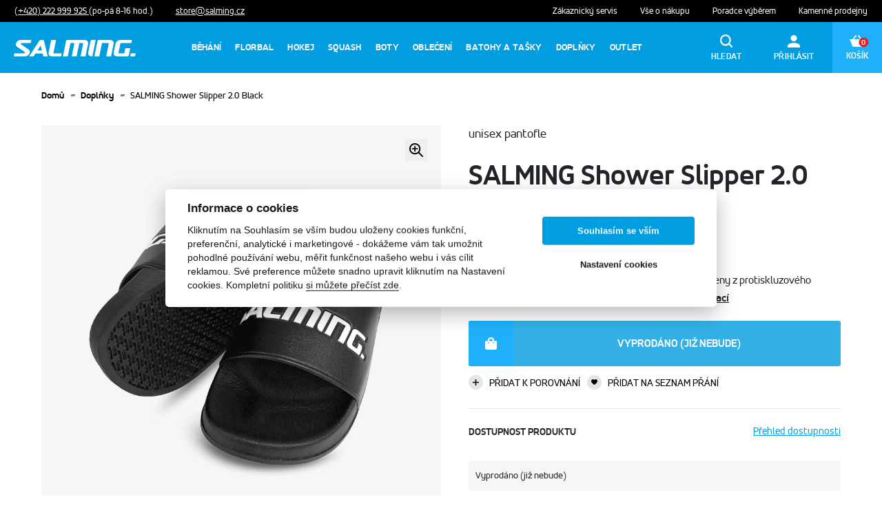

--- FILE ---
content_type: text/html; charset=UTF-8
request_url: https://www.salmingstore.cz/salming-shower-slipper-20-black
body_size: 17518
content:
<!DOCTYPE html>
<html  lang="cs">
    <head>
        <script>
            dataLayer = [];
        </script>

                    <script src="/salming/js/googletagmanager.js?id=a0566fd1fc4631238b9e"></script>
        
        <script
            src="https://browser.sentry-cdn.com/7.105.0/bundle.min.js"
            integrity="sha384-iP5xIlbkWonIse3OwYtwpMAWScjrivRx8HUwVQK36MIK1LWXNF4oaIysvubyRK9V"
            crossorigin="anonymous"
        ></script>

        <script>
            Sentry.init({
                dsn: 'https://637d7ef38e618252ded5f3650adc6b50@sentry.simplo.cz/21'
            });
        </script>

        <title>SALMING Shower Slipper 2.0 Black - SalmingStore.cz</title>
        <meta charset="utf-8">
        <meta name="viewport" content="width=device-width, initial-scale=1">
        <meta name="author" content="SIMPLO s.r.o.">
        <link rel="preload" href="https://www.salmingstore.cz/salming/fonts/AccordAltBold-Bold.woff" as="font" type="font/woff2" crossorigin="anonymous"/>
        <link rel="preload" href="https://www.salmingstore.cz/salming/fonts/AccordAltRegular-Regular-webfont.woff" as="font" type="font/woff2" crossorigin="anonymous"/>
        <link rel="apple-touch-icon" sizes="180x180" href="https://www.salmingstore.cz/salming/images/favicon/apple-touch-icon.png">
        <link rel="icon" type="image/png" sizes="32x32" href="https://www.salmingstore.cz/salming/images/favicon/favicon-32x32.png">
        <link rel="icon" type="image/png" sizes="16x16" href="https://www.salmingstore.cz/salming/images/favicon/favicon-16x16.png">
        <link rel="manifest" href="https://www.salmingstore.cz/salming/images/favicon/site.webmanifest">
        <link rel="mask-icon" href="https://www.salmingstore.cz/salming/images/favicon/safari-pinned-tab.svg" color="#5bbad5">
        <meta name="msapplication-TileColor" content="#da532c">
        <meta name="theme-color" content="#ffffff">

        
        <meta name="description" content="Klasické pantofle Salming Shower Slipper 2.0 jsou vyrobeny z protiskluzového syntetického materiálu ideálního do sprchy.">
                <meta name="robots" content="INDEX, FOLLOW">
                <meta name="fb:app_id" content="234765347630984">
    
            <meta property="og:type" content="website">
                <meta property="og:locale" content="cs_CZ">
                <meta property="og:site_name" content="SalmingStore.cz">
                <meta property="og:title" content="SALMING Shower Slipper 2.0 Black">
                <meta property="og:description" content="Pantofle doporučujeme vybírat podle délky v cm.">
                <meta property="og:image" content="https://www.salmingstore.cz/obrazek/358420?">
                <meta property="og:url" content="https://www.salmingstore.cz/salming-shower-slipper-20-black">
                <meta property="og:image:alt" content="SALMING Shower Slipper 2.0 Black">
    
    <meta name="twitter:card" content="summary">
    <meta name="twitter:title" content="SALMING Shower Slipper 2.0 Black">
    <meta name="twitter:description" content="Klasické pantofle Salming Shower Slipper 2.0 jsou vyrobeny z protiskluzového syntetického materiálu ideálního do sprchy.">
    <meta name="twitter:image" content="https://www.salmingstore.cz/obrazek/358420">
    <meta name="twitter:image:alt" content="21F-SS1.png">




        <link rel="stylesheet" media="all" href="/salming/css/main.css?id=e7ccfc27beb04ddf238b"/>
        <script src="https://www.google.com/recaptcha/api.js?hl=cs" async defer></script>

        
        <style>
            .f500c6fe-b8ff-4539-8b7e-30f2d6abc1ae {
                fill: #fff;
            }

            .ac35b059-cf99-43e1-82b4-ca776a1ee02a {
                fill: #ed135c;
            }
        </style>
    </head>

    <body>
                    <!-- Google Tag Manager (noscript) -->
            <noscript>
                <iframe src="https://www.googletagmanager.com/ns.html?id=GTM-TNZSVGL"
                        height="0" width="0" style="display:none;visibility:hidden"></iframe>
            </noscript>
            <!-- End Google Tag Manager (noscript) -->
        
        <div id="shopfront" >
            <div id="content-overlay" class="s-overlay">
                <spinner size="10rem" class="s-overlay__spinner s-u-absolute-center" color="rgb(255,255,255)"/>
            </div>

            <header class="s-navigation">
    <div class="s-navigation">
        <div class="s-navigation-top">
            <div class="s-u-mx-minus-4">
                <span>
                    <a href="tel:+420222999925" class="s-navigation-top__link s-u-underlined-link">
                        (+420) 222 999 925
                    </a>
                    (po-pá 8-16 hod.)
                </span>
                <span>
                    <a href="mailto:store@salming.cz" class="s-navigation-top__link s-u-underlined-link">
                        store@salming.cz
                    </a>
                </span>
            </div>

            <div class="s-u-mx-minus-4">
                <span>
                    <a href="/zakaznicky-servis" class="s-navigation-top__link">
                        Zákaznický servis
                    </a>
                </span>
                <span>
                    <a href="/vse-o-nakupu" class="s-navigation-top__link">
                        Vše o nákupu
                    </a>
                </span>
                <span>
                    <a href="/poradce-vyberem" class="s-navigation-top__link">
                        Poradce výběrem
                    </a>
                </span>
                <span>
                    <a href="/prodejny" class="s-navigation-top__link">
                        Kamenné prodejny
                    </a>
                </span>
            </div>
        </div>

        <div class="position-relative">
            <div class="s-navigation-main">
                <a href="/">
                    <svg xmlns="http://www.w3.org/2000/svg" class="s-navigation-main__logo" viewBox="0 0 178 24">
                        <defs>
                            <clipPath id="a">
                                <path data-name="Rectangle 1584" fill="none" d="M0 0h176.942v23.906H0z"/>
                            </clipPath>
                        </defs>
                        <g clip-path="url(#a)" fill="#fff">
                            <path data-name="Path 3705"
                                  d="M107.807 5.607c.624-3.094-1.2-5.607-5.142-5.607H77.638a1.758 1.758 0 0 0-1.758 1.389l-4.592 22.517h7.128l3.9-19.424h4.2a1.107 1.107 0 0 1 1.213 1.389l-3.656 18.035h7.119L95.13 4.482h4.2a1.116 1.116 0 0 1 1.222 1.389l-3.614 18.035h7.119z"
                            />
                            <path data-name="Path 3706"
                                  d="M22.28 23.906L36.721 1.679A3.173 3.173 0 0 1 39.138 0h3.059c.879 0 1.494.668 1.758 1.679l5.4 22.228h-6.412L41.89 19.7H31.5l-2.795 4.21zm18.457-8.692l-1.758-7.031-4.57 7.031z"
                            />
                            <path data-name="Path 3707"
                                  d="M25.497.001H10.406a7.269 7.269 0 0 0-7.409 5.607 4.245 4.245 0 0 0 1.9 4.456l10.811 7.365a.879.879 0 0 1 .387.879 1.406 1.406 0 0 1-1.45 1.116H.914l-.879 4.482h15.82a7.253 7.253 0 0 0 7.41-5.605 4.228 4.228 0 0 0-1.9-4.447l-10.81-7.376a.879.879 0 0 1-.386-.877 1.424 1.424 0 0 1 1.477-1.125h12.946z"
                            />
                            <path data-name="Path 3708"
                                  d="M50.546 18.308c-.624 3.094 1.2 5.6 5.142 5.6h12.955l.879-4.482H58.94a1.107 1.107 0 0 1-1.227-1.391L61.383 0h-7.128z"
                            />
                            <path data-name="Path 3709"
                                  d="M144.906 5.607c.633-3.094-1.2-5.607-5.133-5.607h-16.444a1.758 1.758 0 0 0-1.758 1.389l-4.579 22.517h7.11l3.92-19.424h8.481a1.107 1.107 0 0 1 1.213 1.389l-3.639 18.035h7.128z"
                            />
                            <path data-name="Path 3710"
                                  d="M165.148 23.907a1.758 1.758 0 0 0 1.758-1.389l2.144-10.547h-7.128l-1.512 7.471h-7.031a1.107 1.107 0 0 1-1.213-1.389l2.461-12.164a1.758 1.758 0 0 1 1.758-1.389h14.177l.879-4.482H154.97a7.269 7.269 0 0 0-7.409 5.607l-2.575 12.674c-.624 3.1 1.213 5.607 5.142 5.607z"
                            />
                            <path data-name="Path 3711"
                                  d="M114.03 23.906L118.873 0h-5.625a1.758 1.758 0 0 0-1.758 1.389L108.062 18.3c-.624 3.1 1.2 5.607 5.142 5.607z"
                            />
                            <path data-name="Path 3712"
                                  d="M168.918 23.906h5.616a1.758 1.758 0 0 0 1.758-1.389l.633-3.094h-7.119z"
                            />
                        </g>
                    </svg>
                </a>

                <search-component
                    image-url-template="https://www.salmingstore.cz/obrazek/IMAGE_ID"
                    search-url="https://www.salmingstore.cz/hledani"
                ></search-component>

                <div class="s-menu">
                    <ul class="s-menu__items">
                                                                                                                    <li class="s-menu__item">
                                    <div class="s-menu__item__link-box js-show-children">
                                        <a class="s-menu__link "
                                           href="https://www.salmingstore.cz/behani"
                                        >
                                            Běhání

                                            <svg xmlns="http://www.w3.org/2000/svg" width="14.695" height="8.015" viewBox="0 0 14.695 8.015" class="s-menu__icon">
                                                <path id="Down_Arrow_3_" d="M27.347,48.015a.666.666,0,0,1-.472-.2L20.2,41.14a.668.668,0,0,1,.944-.944L27.347,46.4,33.554,40.2a.668.668,0,0,1,.944.944l-6.679,6.679a.666.666,0,0,1-.472.2Z" transform="translate(34.694 48.015) rotate(180)" fill="#009de0"/>
                                            </svg>
                                        </a>
                                    </div>


                                    <div class="s-menu__submenu js-menu-submenu">
                                        <ul class="s-menu__submenu-items">
                                            <a href="https://www.salmingstore.cz/behani" class="s-menu__submenu-item s-menu__submenu-item--show-all">
                                                <span class="s-menu__subitem">
                                                    Zobrazit vše
                                                </span>
                                            </a>
                                                                                                                                                <li class="s-menu__submenu-item js-show-sub-children">
                                                        <a href="https://www.salmingstore.cz/bezecke-boty" class="s-menu__subitem-image-box ">
                                                                                                                            <img src="https://www.salmingstore.cz/obrazek/359192?resize=75x75" alt="" class="s-menu__subitem-image">
                                                                                                                    </a>
                                                        <a href="https://www.salmingstore.cz/bezecke-boty" class="s-menu__subitem ">
                                                            Běžecké boty

                                                                                                                            <svg xmlns="http://www.w3.org/2000/svg" width="14.695" height="8.015" viewBox="0 0 14.695 8.015" class="s-menu__subicon">
                                                                    <path id="Down_Arrow_3_" d="M27.347,48.015a.666.666,0,0,1-.472-.2L20.2,41.14a.668.668,0,0,1,.944-.944L27.347,46.4,33.554,40.2a.668.668,0,0,1,.944.944l-6.679,6.679a.666.666,0,0,1-.472.2Z" transform="translate(-20 -40)" fill="#009de0" opacity="0.4"/>
                                                                </svg>
                                                                                                                    </a>
                                                                                                                    <div class="s-menu__subsubitems js-menu-subsubmenu">
                                                                <a href="https://www.salmingstore.cz/bezecke-boty" class="s-menu__subsubitem d-lg-none mt-2 js-prevent-close">
                                                                    Zobrazit vše
                                                                </a>
                                                                                                                                    <a href="https://www.salmingstore.cz/silnicni-bezecke-boty-1" class="s-menu__subsubitem js-prevent-close">
                                                                        <span>
                                                                            Silniční běžecké boty
                                                                        </span>
                                                                                                                                                    <span class="s-menu__subsubitem-dot"></span>
                                                                                                                                            </a>
                                                                                                                                    <a href="https://www.salmingstore.cz/trailove-bezecke-boty" class="s-menu__subsubitem js-prevent-close">
                                                                        <span>
                                                                            Trailové běžecké boty
                                                                        </span>
                                                                                                                                                    <span class="s-menu__subsubitem-dot"></span>
                                                                                                                                            </a>
                                                                                                                                    <a href="https://www.salmingstore.cz/panske-bezecke-boty" class="s-menu__subsubitem js-prevent-close">
                                                                        <span>
                                                                            Pánské běžecké boty
                                                                        </span>
                                                                                                                                                    <span class="s-menu__subsubitem-dot"></span>
                                                                                                                                            </a>
                                                                                                                                    <a href="https://www.salmingstore.cz/damske-bezecke-boty" class="s-menu__subsubitem js-prevent-close">
                                                                        <span>
                                                                            Dámské běžecké boty
                                                                        </span>
                                                                                                                                            </a>
                                                                                                                            </div>
                                                                                                            </li>
                                                                                                    <li class="s-menu__submenu-item js-show-sub-children">
                                                        <a href="https://www.salmingstore.cz/bezecke-obleceni" class="s-menu__subitem-image-box ">
                                                                                                                            <img src="https://www.salmingstore.cz/obrazek/148497?resize=75x75" alt="" class="s-menu__subitem-image">
                                                                                                                    </a>
                                                        <a href="https://www.salmingstore.cz/bezecke-obleceni" class="s-menu__subitem ">
                                                            Běžecké oblečení

                                                                                                                            <svg xmlns="http://www.w3.org/2000/svg" width="14.695" height="8.015" viewBox="0 0 14.695 8.015" class="s-menu__subicon">
                                                                    <path id="Down_Arrow_3_" d="M27.347,48.015a.666.666,0,0,1-.472-.2L20.2,41.14a.668.668,0,0,1,.944-.944L27.347,46.4,33.554,40.2a.668.668,0,0,1,.944.944l-6.679,6.679a.666.666,0,0,1-.472.2Z" transform="translate(-20 -40)" fill="#009de0" opacity="0.4"/>
                                                                </svg>
                                                                                                                    </a>
                                                                                                                    <div class="s-menu__subsubitems js-menu-subsubmenu">
                                                                <a href="https://www.salmingstore.cz/bezecke-obleceni" class="s-menu__subsubitem d-lg-none mt-2 js-prevent-close">
                                                                    Zobrazit vše
                                                                </a>
                                                                                                                                    <a href="https://www.salmingstore.cz/bezecka-trika-a-tilka" class="s-menu__subsubitem js-prevent-close">
                                                                        <span>
                                                                            Běžecká trika a tílka
                                                                        </span>
                                                                                                                                                    <span class="s-menu__subsubitem-dot"></span>
                                                                                                                                            </a>
                                                                                                                                    <a href="https://www.salmingstore.cz/bezecke-bundy-a-vesty" class="s-menu__subsubitem js-prevent-close">
                                                                        <span>
                                                                            Běžecké bundy a vesty
                                                                        </span>
                                                                                                                                                    <span class="s-menu__subsubitem-dot"></span>
                                                                                                                                            </a>
                                                                                                                                    <a href="https://www.salmingstore.cz/bezecke-trenyrky-a-elastaky" class="s-menu__subsubitem js-prevent-close">
                                                                        <span>
                                                                            Běžecké trenýrky a elasťáky
                                                                        </span>
                                                                                                                                            </a>
                                                                                                                            </div>
                                                                                                            </li>
                                                                                                    <li class="s-menu__submenu-item js-show-sub-children">
                                                        <a href="https://www.salmingstore.cz/bezecke-doplnky" class="s-menu__subitem-image-box ">
                                                                                                                            <img src="https://www.salmingstore.cz/obrazek/148502?resize=75x75" alt="" class="s-menu__subitem-image">
                                                                                                                    </a>
                                                        <a href="https://www.salmingstore.cz/bezecke-doplnky" class="s-menu__subitem ">
                                                            Běžecké doplňky

                                                                                                                            <svg xmlns="http://www.w3.org/2000/svg" width="14.695" height="8.015" viewBox="0 0 14.695 8.015" class="s-menu__subicon">
                                                                    <path id="Down_Arrow_3_" d="M27.347,48.015a.666.666,0,0,1-.472-.2L20.2,41.14a.668.668,0,0,1,.944-.944L27.347,46.4,33.554,40.2a.668.668,0,0,1,.944.944l-6.679,6.679a.666.666,0,0,1-.472.2Z" transform="translate(-20 -40)" fill="#009de0" opacity="0.4"/>
                                                                </svg>
                                                                                                                    </a>
                                                                                                                    <div class="s-menu__subsubitems js-menu-subsubmenu">
                                                                <a href="https://www.salmingstore.cz/bezecke-doplnky" class="s-menu__subsubitem d-lg-none mt-2 js-prevent-close">
                                                                    Zobrazit vše
                                                                </a>
                                                                                                                                    <a href="https://www.salmingstore.cz/bezecke-ponozky" class="s-menu__subsubitem js-prevent-close">
                                                                        <span>
                                                                            Běžecké ponožky
                                                                        </span>
                                                                                                                                                    <span class="s-menu__subsubitem-dot"></span>
                                                                                                                                            </a>
                                                                                                                                    <a href="https://www.salmingstore.cz/bezecke-navleky" class="s-menu__subsubitem js-prevent-close">
                                                                        <span>
                                                                            Běžecké návleky
                                                                        </span>
                                                                                                                                                    <span class="s-menu__subsubitem-dot"></span>
                                                                                                                                            </a>
                                                                                                                                    <a href="https://www.salmingstore.cz/bezecke-cepice-a-celenky" class="s-menu__subsubitem js-prevent-close">
                                                                        <span>
                                                                            Běžecké čepice a čelenky
                                                                        </span>
                                                                                                                                                    <span class="s-menu__subsubitem-dot"></span>
                                                                                                                                            </a>
                                                                                                                                    <a href="https://www.salmingstore.cz/bezecke-rukavice" class="s-menu__subsubitem js-prevent-close">
                                                                        <span>
                                                                            Běžecké rukavice
                                                                        </span>
                                                                                                                                                    <span class="s-menu__subsubitem-dot"></span>
                                                                                                                                            </a>
                                                                                                                                    <a href="https://www.salmingstore.cz/bezecke-opasky" class="s-menu__subsubitem js-prevent-close">
                                                                        <span>
                                                                            Běžecké opasky
                                                                        </span>
                                                                                                                                            </a>
                                                                                                                            </div>
                                                                                                            </li>
                                                                                                    <li class="s-menu__submenu-item js-show-sub-children">
                                                        <a href="https://www.salmingstore.cz/runlab-analyza-vouchery" class="s-menu__subitem-image-box s-u-pointer-events-unset ">
                                                                                                                            <img src="https://www.salmingstore.cz/obrazek/377677?resize=75x75" alt="" class="s-menu__subitem-image">
                                                                                                                    </a>
                                                        <a href="https://www.salmingstore.cz/runlab-analyza-vouchery" class="s-menu__subitem s-u-pointer-events-unset ">
                                                            RunLab analýza - vouchery

                                                                                                                    </a>
                                                                                                            </li>
                                                                                                                                    </ul>
                                    </div>
                                </li>
                                                                                                                                                <li class="s-menu__item">
                                    <div class="s-menu__item__link-box js-show-children">
                                        <a class="s-menu__link "
                                           href="https://www.salmingstore.cz/florbal"
                                        >
                                            Florbal

                                            <svg xmlns="http://www.w3.org/2000/svg" width="14.695" height="8.015" viewBox="0 0 14.695 8.015" class="s-menu__icon">
                                                <path id="Down_Arrow_3_" d="M27.347,48.015a.666.666,0,0,1-.472-.2L20.2,41.14a.668.668,0,0,1,.944-.944L27.347,46.4,33.554,40.2a.668.668,0,0,1,.944.944l-6.679,6.679a.666.666,0,0,1-.472.2Z" transform="translate(34.694 48.015) rotate(180)" fill="#009de0"/>
                                            </svg>
                                        </a>
                                    </div>


                                    <div class="s-menu__submenu js-menu-submenu">
                                        <ul class="s-menu__submenu-items">
                                            <a href="https://www.salmingstore.cz/florbal" class="s-menu__submenu-item s-menu__submenu-item--show-all">
                                                <span class="s-menu__subitem">
                                                    Zobrazit vše
                                                </span>
                                            </a>
                                                                                                                                                <li class="s-menu__submenu-item js-show-sub-children">
                                                        <a href="https://www.salmingstore.cz/florbalky" class="s-menu__subitem-image-box ">
                                                                                                                            <img src="https://www.salmingstore.cz/obrazek/148506?resize=75x75" alt="" class="s-menu__subitem-image">
                                                                                                                    </a>
                                                        <a href="https://www.salmingstore.cz/florbalky" class="s-menu__subitem ">
                                                            Florbalky

                                                                                                                            <svg xmlns="http://www.w3.org/2000/svg" width="14.695" height="8.015" viewBox="0 0 14.695 8.015" class="s-menu__subicon">
                                                                    <path id="Down_Arrow_3_" d="M27.347,48.015a.666.666,0,0,1-.472-.2L20.2,41.14a.668.668,0,0,1,.944-.944L27.347,46.4,33.554,40.2a.668.668,0,0,1,.944.944l-6.679,6.679a.666.666,0,0,1-.472.2Z" transform="translate(-20 -40)" fill="#009de0" opacity="0.4"/>
                                                                </svg>
                                                                                                                    </a>
                                                                                                                    <div class="s-menu__subsubitems js-menu-subsubmenu">
                                                                <a href="https://www.salmingstore.cz/florbalky" class="s-menu__subsubitem d-lg-none mt-2 js-prevent-close">
                                                                    Zobrazit vše
                                                                </a>
                                                                                                                                    <a href="https://www.salmingstore.cz/shafty" class="s-menu__subsubitem js-prevent-close">
                                                                        <span>
                                                                            Shafty
                                                                        </span>
                                                                                                                                                    <span class="s-menu__subsubitem-dot"></span>
                                                                                                                                            </a>
                                                                                                                                    <a href="https://www.salmingstore.cz/kompletni-florbalky" class="s-menu__subsubitem js-prevent-close">
                                                                        <span>
                                                                            Kompletní florbalky
                                                                        </span>
                                                                                                                                            </a>
                                                                                                                            </div>
                                                                                                            </li>
                                                                                                    <li class="s-menu__submenu-item js-show-sub-children">
                                                        <a href="https://www.salmingstore.cz/florbalove-cepele" class="s-menu__subitem-image-box s-u-pointer-events-unset ">
                                                                                                                            <img src="https://www.salmingstore.cz/obrazek/169688?resize=75x75" alt="" class="s-menu__subitem-image">
                                                                                                                    </a>
                                                        <a href="https://www.salmingstore.cz/florbalove-cepele" class="s-menu__subitem s-u-pointer-events-unset ">
                                                            Florbalové čepele

                                                                                                                    </a>
                                                                                                            </li>
                                                                                                    <li class="s-menu__submenu-item js-show-sub-children">
                                                        <a href="https://www.salmingstore.cz/florbalove-omotavky" class="s-menu__subitem-image-box s-u-pointer-events-unset ">
                                                                                                                            <img src="https://www.salmingstore.cz/obrazek/366553?resize=75x75" alt="" class="s-menu__subitem-image">
                                                                                                                    </a>
                                                        <a href="https://www.salmingstore.cz/florbalove-omotavky" class="s-menu__subitem s-u-pointer-events-unset ">
                                                            Florbalové omotávky

                                                                                                                    </a>
                                                                                                            </li>
                                                                                                    <li class="s-menu__submenu-item js-show-sub-children">
                                                        <a href="https://www.salmingstore.cz/vaky-a-toolbagy" class="s-menu__subitem-image-box s-u-pointer-events-unset ">
                                                                                                                            <img src="https://www.salmingstore.cz/obrazek/148527?resize=75x75" alt="" class="s-menu__subitem-image">
                                                                                                                    </a>
                                                        <a href="https://www.salmingstore.cz/vaky-a-toolbagy" class="s-menu__subitem s-u-pointer-events-unset ">
                                                            Vaky a toolbagy

                                                                                                                    </a>
                                                                                                            </li>
                                                                                                    <li class="s-menu__submenu-item js-show-sub-children">
                                                        <a href="https://www.salmingstore.cz/brankarske-vybaveni" class="s-menu__subitem-image-box ">
                                                                                                                            <img src="https://www.salmingstore.cz/obrazek/366554?resize=75x75" alt="" class="s-menu__subitem-image">
                                                                                                                    </a>
                                                        <a href="https://www.salmingstore.cz/brankarske-vybaveni" class="s-menu__subitem ">
                                                            Brankářské vybavení

                                                                                                                            <svg xmlns="http://www.w3.org/2000/svg" width="14.695" height="8.015" viewBox="0 0 14.695 8.015" class="s-menu__subicon">
                                                                    <path id="Down_Arrow_3_" d="M27.347,48.015a.666.666,0,0,1-.472-.2L20.2,41.14a.668.668,0,0,1,.944-.944L27.347,46.4,33.554,40.2a.668.668,0,0,1,.944.944l-6.679,6.679a.666.666,0,0,1-.472.2Z" transform="translate(-20 -40)" fill="#009de0" opacity="0.4"/>
                                                                </svg>
                                                                                                                    </a>
                                                                                                                    <div class="s-menu__subsubitems js-menu-subsubmenu">
                                                                <a href="https://www.salmingstore.cz/brankarske-vybaveni" class="s-menu__subsubitem d-lg-none mt-2 js-prevent-close">
                                                                    Zobrazit vše
                                                                </a>
                                                                                                                                    <a href="https://www.salmingstore.cz/brankarske-masky" class="s-menu__subsubitem js-prevent-close">
                                                                        <span>
                                                                            Brankářské masky
                                                                        </span>
                                                                                                                                                    <span class="s-menu__subsubitem-dot"></span>
                                                                                                                                            </a>
                                                                                                                                    <a href="https://www.salmingstore.cz/brankarske-dresy" class="s-menu__subsubitem js-prevent-close">
                                                                        <span>
                                                                            Brankářské dresy
                                                                        </span>
                                                                                                                                                    <span class="s-menu__subsubitem-dot"></span>
                                                                                                                                            </a>
                                                                                                                                    <a href="https://www.salmingstore.cz/brankarske-kalhoty" class="s-menu__subsubitem js-prevent-close">
                                                                        <span>
                                                                            Brankářské kalhoty
                                                                        </span>
                                                                                                                                                    <span class="s-menu__subsubitem-dot"></span>
                                                                                                                                            </a>
                                                                                                                                    <a href="https://www.salmingstore.cz/brankarske-chranice" class="s-menu__subsubitem js-prevent-close">
                                                                        <span>
                                                                            Brankářské chrániče
                                                                        </span>
                                                                                                                                                    <span class="s-menu__subsubitem-dot"></span>
                                                                                                                                            </a>
                                                                                                                                    <a href="https://www.salmingstore.cz/brankarske-boty" class="s-menu__subsubitem js-prevent-close">
                                                                        <span>
                                                                            Brankářské boty
                                                                        </span>
                                                                                                                                                    <span class="s-menu__subsubitem-dot"></span>
                                                                                                                                            </a>
                                                                                                                                    <a href="https://www.salmingstore.cz/nahradni-dily" class="s-menu__subsubitem js-prevent-close">
                                                                        <span>
                                                                            Náhradní díly
                                                                        </span>
                                                                                                                                            </a>
                                                                                                                            </div>
                                                                                                            </li>
                                                                                                    <li class="s-menu__submenu-item js-show-sub-children">
                                                        <a href="https://www.salmingstore.cz/florbalove-micky" class="s-menu__subitem-image-box s-u-pointer-events-unset ">
                                                                                                                            <img src="https://www.salmingstore.cz/obrazek/363029?resize=75x75" alt="" class="s-menu__subitem-image">
                                                                                                                    </a>
                                                        <a href="https://www.salmingstore.cz/florbalove-micky" class="s-menu__subitem s-u-pointer-events-unset ">
                                                            Florbalové míčky

                                                                                                                    </a>
                                                                                                            </li>
                                                                                                    <li class="s-menu__submenu-item js-show-sub-children">
                                                        <a href="https://www.salmingstore.cz/florbalove-branky" class="s-menu__subitem-image-box s-u-pointer-events-unset ">
                                                                                                                            <img src="https://www.salmingstore.cz/obrazek/148536?resize=75x75" alt="" class="s-menu__subitem-image">
                                                                                                                    </a>
                                                        <a href="https://www.salmingstore.cz/florbalove-branky" class="s-menu__subitem s-u-pointer-events-unset ">
                                                            Florbalové branky

                                                                                                                    </a>
                                                                                                            </li>
                                                                                                                                    </ul>
                                    </div>
                                </li>
                                                                                                                                                <li class="s-menu__item">
                                    <div class="s-menu__item__link-box js-show-children">
                                        <a class="s-menu__link "
                                           href="https://www.salmingstore.cz/hokej"
                                        >
                                            Hokej

                                            <svg xmlns="http://www.w3.org/2000/svg" width="14.695" height="8.015" viewBox="0 0 14.695 8.015" class="s-menu__icon">
                                                <path id="Down_Arrow_3_" d="M27.347,48.015a.666.666,0,0,1-.472-.2L20.2,41.14a.668.668,0,0,1,.944-.944L27.347,46.4,33.554,40.2a.668.668,0,0,1,.944.944l-6.679,6.679a.666.666,0,0,1-.472.2Z" transform="translate(34.694 48.015) rotate(180)" fill="#009de0"/>
                                            </svg>
                                        </a>
                                    </div>


                                    <div class="s-menu__submenu js-menu-submenu">
                                        <ul class="s-menu__submenu-items">
                                            <a href="https://www.salmingstore.cz/hokej" class="s-menu__submenu-item s-menu__submenu-item--show-all">
                                                <span class="s-menu__subitem">
                                                    Zobrazit vše
                                                </span>
                                            </a>
                                                                                                                                                <li class="s-menu__submenu-item js-show-sub-children">
                                                        <a href="https://www.salmingstore.cz/hokejky" class="s-menu__subitem-image-box s-u-pointer-events-unset ">
                                                                                                                            <img src="https://www.salmingstore.cz/obrazek/154716?resize=75x75" alt="" class="s-menu__subitem-image">
                                                                                                                    </a>
                                                        <a href="https://www.salmingstore.cz/hokejky" class="s-menu__subitem s-u-pointer-events-unset ">
                                                            Hokejky

                                                                                                                    </a>
                                                                                                            </li>
                                                                                                    <li class="s-menu__submenu-item js-show-sub-children">
                                                        <a href="https://www.salmingstore.cz/hokejovy-textil" class="s-menu__subitem-image-box s-u-pointer-events-unset ">
                                                                                                                            <img src="https://www.salmingstore.cz/obrazek/154719?resize=75x75" alt="" class="s-menu__subitem-image">
                                                                                                                    </a>
                                                        <a href="https://www.salmingstore.cz/hokejovy-textil" class="s-menu__subitem s-u-pointer-events-unset ">
                                                            Hokejový textil

                                                                                                                    </a>
                                                                                                            </li>
                                                                                                    <li class="s-menu__submenu-item js-show-sub-children">
                                                        <a href="https://www.salmingstore.cz/ortema" class="s-menu__subitem-image-box s-u-pointer-events-unset ">
                                                                                                                            <img src="https://www.salmingstore.cz/obrazek/187362?resize=75x75" alt="" class="s-menu__subitem-image">
                                                                                                                    </a>
                                                        <a href="https://www.salmingstore.cz/ortema" class="s-menu__subitem s-u-pointer-events-unset ">
                                                            Ortema

                                                                                                                    </a>
                                                                                                            </li>
                                                                                                    <li class="s-menu__submenu-item js-show-sub-children">
                                                        <a href="https://www.salmingstore.cz/gongshow" class="s-menu__subitem-image-box ">
                                                                                                                            <img src="https://www.salmingstore.cz/obrazek/363049?resize=75x75" alt="" class="s-menu__subitem-image">
                                                                                                                    </a>
                                                        <a href="https://www.salmingstore.cz/gongshow" class="s-menu__subitem ">
                                                            Gongshow

                                                                                                                            <svg xmlns="http://www.w3.org/2000/svg" width="14.695" height="8.015" viewBox="0 0 14.695 8.015" class="s-menu__subicon">
                                                                    <path id="Down_Arrow_3_" d="M27.347,48.015a.666.666,0,0,1-.472-.2L20.2,41.14a.668.668,0,0,1,.944-.944L27.347,46.4,33.554,40.2a.668.668,0,0,1,.944.944l-6.679,6.679a.666.666,0,0,1-.472.2Z" transform="translate(-20 -40)" fill="#009de0" opacity="0.4"/>
                                                                </svg>
                                                                                                                    </a>
                                                                                                                    <div class="s-menu__subsubitems js-menu-subsubmenu">
                                                                <a href="https://www.salmingstore.cz/gongshow" class="s-menu__subsubitem d-lg-none mt-2 js-prevent-close">
                                                                    Zobrazit vše
                                                                </a>
                                                                                                                                    <a href="https://www.salmingstore.cz/gongshow-ksiltovky" class="s-menu__subsubitem js-prevent-close">
                                                                        <span>
                                                                            Gongshow kšiltovky
                                                                        </span>
                                                                                                                                                    <span class="s-menu__subsubitem-dot"></span>
                                                                                                                                            </a>
                                                                                                                                    <a href="https://www.salmingstore.cz/gongshow-tricka-a-tilka" class="s-menu__subsubitem js-prevent-close">
                                                                        <span>
                                                                            Gongshow trička a tílka
                                                                        </span>
                                                                                                                                                    <span class="s-menu__subsubitem-dot"></span>
                                                                                                                                            </a>
                                                                                                                                    <a href="https://www.salmingstore.cz/gongshow-mikiny" class="s-menu__subsubitem js-prevent-close">
                                                                        <span>
                                                                            Gongshow mikiny
                                                                        </span>
                                                                                                                                                    <span class="s-menu__subsubitem-dot"></span>
                                                                                                                                            </a>
                                                                                                                                    <a href="https://www.salmingstore.cz/gongshow-kalhoty-a-sortky" class="s-menu__subsubitem js-prevent-close">
                                                                        <span>
                                                                            Gongshow kalhoty a šortky
                                                                        </span>
                                                                                                                                                    <span class="s-menu__subsubitem-dot"></span>
                                                                                                                                            </a>
                                                                                                                                    <a href="https://www.salmingstore.cz/gongshow-hokejove-tasky" class="s-menu__subsubitem js-prevent-close">
                                                                        <span>
                                                                            Gongshow hokejové tašky
                                                                        </span>
                                                                                                                                            </a>
                                                                                                                            </div>
                                                                                                            </li>
                                                                                                                                    </ul>
                                    </div>
                                </li>
                                                                                                                                                <li class="s-menu__item">
                                    <div class="s-menu__item__link-box js-show-children">
                                        <a class="s-menu__link s-menu__link--separator"
                                           href="https://www.salmingstore.cz/squash"
                                        >
                                            Squash

                                            <svg xmlns="http://www.w3.org/2000/svg" width="14.695" height="8.015" viewBox="0 0 14.695 8.015" class="s-menu__icon">
                                                <path id="Down_Arrow_3_" d="M27.347,48.015a.666.666,0,0,1-.472-.2L20.2,41.14a.668.668,0,0,1,.944-.944L27.347,46.4,33.554,40.2a.668.668,0,0,1,.944.944l-6.679,6.679a.666.666,0,0,1-.472.2Z" transform="translate(34.694 48.015) rotate(180)" fill="#009de0"/>
                                            </svg>
                                        </a>
                                    </div>


                                    <div class="s-menu__submenu js-menu-submenu">
                                        <ul class="s-menu__submenu-items">
                                            <a href="https://www.salmingstore.cz/squash" class="s-menu__submenu-item s-menu__submenu-item--show-all">
                                                <span class="s-menu__subitem">
                                                    Zobrazit vše
                                                </span>
                                            </a>
                                                                                                                                                <li class="s-menu__submenu-item js-show-sub-children">
                                                        <a href="https://www.salmingstore.cz/squashove-rakety" class="s-menu__subitem-image-box s-u-pointer-events-unset ">
                                                                                                                            <img src="https://www.salmingstore.cz/obrazek/148590?resize=75x75" alt="" class="s-menu__subitem-image">
                                                                                                                    </a>
                                                        <a href="https://www.salmingstore.cz/squashove-rakety" class="s-menu__subitem s-u-pointer-events-unset ">
                                                            Squashové rakety

                                                                                                                    </a>
                                                                                                            </li>
                                                                                                    <li class="s-menu__submenu-item js-show-sub-children">
                                                        <a href="https://www.salmingstore.cz/squashove-vyplety" class="s-menu__subitem-image-box s-u-pointer-events-unset ">
                                                                                                                            <img src="https://www.salmingstore.cz/obrazek/148591?resize=75x75" alt="" class="s-menu__subitem-image">
                                                                                                                    </a>
                                                        <a href="https://www.salmingstore.cz/squashove-vyplety" class="s-menu__subitem s-u-pointer-events-unset ">
                                                            Squashové výplety

                                                                                                                    </a>
                                                                                                            </li>
                                                                                                    <li class="s-menu__submenu-item js-show-sub-children">
                                                        <a href="https://www.salmingstore.cz/squashove-omotavky" class="s-menu__subitem-image-box s-u-pointer-events-unset ">
                                                                                                                            <img src="https://www.salmingstore.cz/obrazek/148592?resize=75x75" alt="" class="s-menu__subitem-image">
                                                                                                                    </a>
                                                        <a href="https://www.salmingstore.cz/squashove-omotavky" class="s-menu__subitem s-u-pointer-events-unset ">
                                                            Squashové omotávky

                                                                                                                    </a>
                                                                                                            </li>
                                                                                                    <li class="s-menu__submenu-item js-show-sub-children">
                                                        <a href="https://www.salmingstore.cz/ochranne-lemy" class="s-menu__subitem-image-box s-u-pointer-events-unset ">
                                                                                                                            <img src="https://www.salmingstore.cz/obrazek/148593?resize=75x75" alt="" class="s-menu__subitem-image">
                                                                                                                    </a>
                                                        <a href="https://www.salmingstore.cz/ochranne-lemy" class="s-menu__subitem s-u-pointer-events-unset ">
                                                            Ochranné lemy

                                                                                                                    </a>
                                                                                                            </li>
                                                                                                    <li class="s-menu__submenu-item js-show-sub-children">
                                                        <a href="https://www.salmingstore.cz/squashove-bagy" class="s-menu__subitem-image-box s-u-pointer-events-unset ">
                                                                                                                            <img src="https://www.salmingstore.cz/obrazek/148594?resize=75x75" alt="" class="s-menu__subitem-image">
                                                                                                                    </a>
                                                        <a href="https://www.salmingstore.cz/squashove-bagy" class="s-menu__subitem s-u-pointer-events-unset ">
                                                            Squashové bagy

                                                                                                                    </a>
                                                                                                            </li>
                                                                                                                                    </ul>
                                    </div>
                                </li>
                                                                                                                                                <li class="s-menu__item">
                                    <div class="s-menu__item__link-box js-show-children">
                                        <a class="s-menu__link "
                                           href="https://www.salmingstore.cz/boty"
                                        >
                                            Boty

                                            <svg xmlns="http://www.w3.org/2000/svg" width="14.695" height="8.015" viewBox="0 0 14.695 8.015" class="s-menu__icon">
                                                <path id="Down_Arrow_3_" d="M27.347,48.015a.666.666,0,0,1-.472-.2L20.2,41.14a.668.668,0,0,1,.944-.944L27.347,46.4,33.554,40.2a.668.668,0,0,1,.944.944l-6.679,6.679a.666.666,0,0,1-.472.2Z" transform="translate(34.694 48.015) rotate(180)" fill="#009de0"/>
                                            </svg>
                                        </a>
                                    </div>


                                    <div class="s-menu__submenu js-menu-submenu">
                                        <ul class="s-menu__submenu-items">
                                            <a href="https://www.salmingstore.cz/boty" class="s-menu__submenu-item s-menu__submenu-item--show-all">
                                                <span class="s-menu__subitem">
                                                    Zobrazit vše
                                                </span>
                                            </a>
                                                                                                                                                <li class="s-menu__submenu-item js-show-sub-children">
                                                        <a href="https://www.salmingstore.cz/salova-obuv" class="s-menu__subitem-image-box ">
                                                                                                                            <img src="https://www.salmingstore.cz/obrazek/169691?resize=75x75" alt="" class="s-menu__subitem-image">
                                                                                                                    </a>
                                                        <a href="https://www.salmingstore.cz/salova-obuv" class="s-menu__subitem ">
                                                            Sálová obuv

                                                                                                                            <svg xmlns="http://www.w3.org/2000/svg" width="14.695" height="8.015" viewBox="0 0 14.695 8.015" class="s-menu__subicon">
                                                                    <path id="Down_Arrow_3_" d="M27.347,48.015a.666.666,0,0,1-.472-.2L20.2,41.14a.668.668,0,0,1,.944-.944L27.347,46.4,33.554,40.2a.668.668,0,0,1,.944.944l-6.679,6.679a.666.666,0,0,1-.472.2Z" transform="translate(-20 -40)" fill="#009de0" opacity="0.4"/>
                                                                </svg>
                                                                                                                    </a>
                                                                                                                    <div class="s-menu__subsubitems js-menu-subsubmenu">
                                                                <a href="https://www.salmingstore.cz/salova-obuv" class="s-menu__subsubitem d-lg-none mt-2 js-prevent-close">
                                                                    Zobrazit vše
                                                                </a>
                                                                                                                                    <a href="https://www.salmingstore.cz/panska-salova-obuv" class="s-menu__subsubitem js-prevent-close">
                                                                        <span>
                                                                            Pánská sálová obuv
                                                                        </span>
                                                                                                                                                    <span class="s-menu__subsubitem-dot"></span>
                                                                                                                                            </a>
                                                                                                                                    <a href="https://www.salmingstore.cz/damska-salova-obuv" class="s-menu__subsubitem js-prevent-close">
                                                                        <span>
                                                                            Dámská sálová obuv
                                                                        </span>
                                                                                                                                                    <span class="s-menu__subsubitem-dot"></span>
                                                                                                                                            </a>
                                                                                                                                    <a href="https://www.salmingstore.cz/detska-salova-obuv" class="s-menu__subsubitem js-prevent-close">
                                                                        <span>
                                                                            Dětska sálová obuv
                                                                        </span>
                                                                                                                                            </a>
                                                                                                                            </div>
                                                                                                            </li>
                                                                                                    <li class="s-menu__submenu-item js-show-sub-children">
                                                        <a href="https://www.salmingstore.cz/bezecke-boty-1" class="s-menu__subitem-image-box ">
                                                                                                                            <img src="https://www.salmingstore.cz/obrazek/359195?resize=75x75" alt="" class="s-menu__subitem-image">
                                                                                                                    </a>
                                                        <a href="https://www.salmingstore.cz/bezecke-boty-1" class="s-menu__subitem ">
                                                            Běžecké boty

                                                                                                                            <svg xmlns="http://www.w3.org/2000/svg" width="14.695" height="8.015" viewBox="0 0 14.695 8.015" class="s-menu__subicon">
                                                                    <path id="Down_Arrow_3_" d="M27.347,48.015a.666.666,0,0,1-.472-.2L20.2,41.14a.668.668,0,0,1,.944-.944L27.347,46.4,33.554,40.2a.668.668,0,0,1,.944.944l-6.679,6.679a.666.666,0,0,1-.472.2Z" transform="translate(-20 -40)" fill="#009de0" opacity="0.4"/>
                                                                </svg>
                                                                                                                    </a>
                                                                                                                    <div class="s-menu__subsubitems js-menu-subsubmenu">
                                                                <a href="https://www.salmingstore.cz/bezecke-boty-1" class="s-menu__subsubitem d-lg-none mt-2 js-prevent-close">
                                                                    Zobrazit vše
                                                                </a>
                                                                                                                                    <a href="https://www.salmingstore.cz/panske-bezecke-boty-1" class="s-menu__subsubitem js-prevent-close">
                                                                        <span>
                                                                            Pánské běžecké boty
                                                                        </span>
                                                                                                                                                    <span class="s-menu__subsubitem-dot"></span>
                                                                                                                                            </a>
                                                                                                                                    <a href="https://www.salmingstore.cz/damske-bezecke-boty-1" class="s-menu__subsubitem js-prevent-close">
                                                                        <span>
                                                                            Dámské běžecké boty
                                                                        </span>
                                                                                                                                                    <span class="s-menu__subsubitem-dot"></span>
                                                                                                                                            </a>
                                                                                                                                    <a href="https://www.salmingstore.cz/silnicni-bezecke-boty-2" class="s-menu__subsubitem js-prevent-close">
                                                                        <span>
                                                                            Silniční běžecké boty
                                                                        </span>
                                                                                                                                                    <span class="s-menu__subsubitem-dot"></span>
                                                                                                                                            </a>
                                                                                                                                    <a href="https://www.salmingstore.cz/trailove-bezecke-boty-1" class="s-menu__subsubitem js-prevent-close">
                                                                        <span>
                                                                            Trailové běžecké boty
                                                                        </span>
                                                                                                                                            </a>
                                                                                                                            </div>
                                                                                                            </li>
                                                                                                    <li class="s-menu__submenu-item js-show-sub-children">
                                                        <a href="https://www.salmingstore.cz/brankarske-boty-1" class="s-menu__subitem-image-box s-u-pointer-events-unset ">
                                                                                                                            <img src="https://www.salmingstore.cz/obrazek/378210?resize=75x75" alt="" class="s-menu__subitem-image">
                                                                                                                    </a>
                                                        <a href="https://www.salmingstore.cz/brankarske-boty-1" class="s-menu__subitem s-u-pointer-events-unset ">
                                                            Brankářské boty

                                                                                                                    </a>
                                                                                                            </li>
                                                                                                    <li class="s-menu__submenu-item js-show-sub-children">
                                                        <a href="https://www.salmingstore.cz/volnocasova-obuv" class="s-menu__subitem-image-box s-u-pointer-events-unset ">
                                                                                                                            <img src="https://www.salmingstore.cz/obrazek/169695?resize=75x75" alt="" class="s-menu__subitem-image">
                                                                                                                    </a>
                                                        <a href="https://www.salmingstore.cz/volnocasova-obuv" class="s-menu__subitem s-u-pointer-events-unset ">
                                                            Volnočasová obuv

                                                                                                                    </a>
                                                                                                            </li>
                                                                                                                                    </ul>
                                    </div>
                                </li>
                                                                                                                                                <li class="s-menu__item">
                                    <div class="s-menu__item__link-box js-show-children">
                                        <a class="s-menu__link "
                                           href="https://www.salmingstore.cz/obleceni"
                                        >
                                            Oblečení

                                            <svg xmlns="http://www.w3.org/2000/svg" width="14.695" height="8.015" viewBox="0 0 14.695 8.015" class="s-menu__icon">
                                                <path id="Down_Arrow_3_" d="M27.347,48.015a.666.666,0,0,1-.472-.2L20.2,41.14a.668.668,0,0,1,.944-.944L27.347,46.4,33.554,40.2a.668.668,0,0,1,.944.944l-6.679,6.679a.666.666,0,0,1-.472.2Z" transform="translate(34.694 48.015) rotate(180)" fill="#009de0"/>
                                            </svg>
                                        </a>
                                    </div>


                                    <div class="s-menu__submenu js-menu-submenu">
                                        <ul class="s-menu__submenu-items">
                                            <a href="https://www.salmingstore.cz/obleceni" class="s-menu__submenu-item s-menu__submenu-item--show-all">
                                                <span class="s-menu__subitem">
                                                    Zobrazit vše
                                                </span>
                                            </a>
                                                                                                                                                <li class="s-menu__submenu-item js-show-sub-children">
                                                        <a href="https://www.salmingstore.cz/trika-a-tilka" class="s-menu__subitem-image-box s-u-pointer-events-unset ">
                                                                                                                            <img src="https://www.salmingstore.cz/obrazek/148558?resize=75x75" alt="" class="s-menu__subitem-image">
                                                                                                                    </a>
                                                        <a href="https://www.salmingstore.cz/trika-a-tilka" class="s-menu__subitem s-u-pointer-events-unset ">
                                                            Trika a tílka

                                                                                                                    </a>
                                                                                                            </li>
                                                                                                    <li class="s-menu__submenu-item js-show-sub-children">
                                                        <a href="https://www.salmingstore.cz/mikiny-a-bundy" class="s-menu__subitem-image-box s-u-pointer-events-unset ">
                                                                                                                            <img src="https://www.salmingstore.cz/obrazek/148561?resize=75x75" alt="" class="s-menu__subitem-image">
                                                                                                                    </a>
                                                        <a href="https://www.salmingstore.cz/mikiny-a-bundy" class="s-menu__subitem s-u-pointer-events-unset ">
                                                            Mikiny a bundy

                                                                                                                    </a>
                                                                                                            </li>
                                                                                                    <li class="s-menu__submenu-item js-show-sub-children">
                                                        <a href="https://www.salmingstore.cz/trenyrky" class="s-menu__subitem-image-box s-u-pointer-events-unset ">
                                                                                                                            <img src="https://www.salmingstore.cz/obrazek/148565?resize=75x75" alt="" class="s-menu__subitem-image">
                                                                                                                    </a>
                                                        <a href="https://www.salmingstore.cz/trenyrky" class="s-menu__subitem s-u-pointer-events-unset ">
                                                            Trenýrky

                                                                                                                    </a>
                                                                                                            </li>
                                                                                                    <li class="s-menu__submenu-item js-show-sub-children">
                                                        <a href="https://www.salmingstore.cz/teplaky" class="s-menu__subitem-image-box s-u-pointer-events-unset ">
                                                                                                                            <img src="https://www.salmingstore.cz/obrazek/148564?resize=75x75" alt="" class="s-menu__subitem-image">
                                                                                                                    </a>
                                                        <a href="https://www.salmingstore.cz/teplaky" class="s-menu__subitem s-u-pointer-events-unset ">
                                                            Tepláky

                                                                                                                    </a>
                                                                                                            </li>
                                                                                                    <li class="s-menu__submenu-item js-show-sub-children">
                                                        <a href="https://www.salmingstore.cz/elastaky" class="s-menu__subitem-image-box s-u-pointer-events-unset ">
                                                                                                                            <img src="https://www.salmingstore.cz/obrazek/148566?resize=75x75" alt="" class="s-menu__subitem-image">
                                                                                                                    </a>
                                                        <a href="https://www.salmingstore.cz/elastaky" class="s-menu__subitem s-u-pointer-events-unset ">
                                                            Elasťáky

                                                                                                                    </a>
                                                                                                            </li>
                                                                                                    <li class="s-menu__submenu-item js-show-sub-children">
                                                        <a href="https://www.salmingstore.cz/ponozky-a-stulpny" class="s-menu__subitem-image-box s-u-pointer-events-unset ">
                                                                                                                            <img src="https://www.salmingstore.cz/obrazek/148556?resize=75x75" alt="" class="s-menu__subitem-image">
                                                                                                                    </a>
                                                        <a href="https://www.salmingstore.cz/ponozky-a-stulpny" class="s-menu__subitem s-u-pointer-events-unset ">
                                                            Ponožky a stulpny

                                                                                                                    </a>
                                                                                                            </li>
                                                                                                    <li class="s-menu__submenu-item js-show-sub-children">
                                                        <a href="https://www.salmingstore.cz/spodni-pradlo-a-plavky" class="s-menu__subitem-image-box s-u-pointer-events-unset ">
                                                                                                                            <img src="https://www.salmingstore.cz/obrazek/148557?resize=75x75" alt="" class="s-menu__subitem-image">
                                                                                                                    </a>
                                                        <a href="https://www.salmingstore.cz/spodni-pradlo-a-plavky" class="s-menu__subitem s-u-pointer-events-unset ">
                                                            Spodní prádlo a plavky

                                                                                                                    </a>
                                                                                                            </li>
                                                                                                    <li class="s-menu__submenu-item js-show-sub-children">
                                                        <a href="https://www.salmingstore.cz/ksiltovky-a-kulichy" class="s-menu__subitem-image-box s-u-pointer-events-unset ">
                                                                                                                            <img src="https://www.salmingstore.cz/obrazek/148555?resize=75x75" alt="" class="s-menu__subitem-image">
                                                                                                                    </a>
                                                        <a href="https://www.salmingstore.cz/ksiltovky-a-kulichy" class="s-menu__subitem s-u-pointer-events-unset ">
                                                            Kšiltovky a kulichy

                                                                                                                    </a>
                                                                                                            </li>
                                                                                                    <li class="s-menu__submenu-item js-show-sub-children">
                                                        <a href="https://www.salmingstore.cz/dresy-a-rozlisovaky" class="s-menu__subitem-image-box s-u-pointer-events-unset ">
                                                                                                                            <img src="https://www.salmingstore.cz/obrazek/154723?resize=75x75" alt="" class="s-menu__subitem-image">
                                                                                                                    </a>
                                                        <a href="https://www.salmingstore.cz/dresy-a-rozlisovaky" class="s-menu__subitem s-u-pointer-events-unset ">
                                                            Dresy a rozlišováky

                                                                                                                    </a>
                                                                                                            </li>
                                                                                                    <li class="s-menu__submenu-item js-show-sub-children">
                                                        <a href="https://www.salmingstore.cz/treninkove-a-zapasove-sety" class="s-menu__subitem-image-box s-u-pointer-events-unset ">
                                                                                                                            <img src="https://www.salmingstore.cz/obrazek/154722?resize=75x75" alt="" class="s-menu__subitem-image">
                                                                                                                    </a>
                                                        <a href="https://www.salmingstore.cz/treninkove-a-zapasove-sety" class="s-menu__subitem s-u-pointer-events-unset ">
                                                            Tréninkové a zápasové sety

                                                                                                                    </a>
                                                                                                            </li>
                                                                                                    <li class="s-menu__submenu-item js-show-sub-children">
                                                        <a href="https://www.salmingstore.cz/teplakove-soupravy" class="s-menu__subitem-image-box s-u-pointer-events-unset ">
                                                                                                                            <img src="https://www.salmingstore.cz/obrazek/154724?resize=75x75" alt="" class="s-menu__subitem-image">
                                                                                                                    </a>
                                                        <a href="https://www.salmingstore.cz/teplakove-soupravy" class="s-menu__subitem s-u-pointer-events-unset ">
                                                            Teplákové soupravy

                                                                                                                    </a>
                                                                                                            </li>
                                                                                                                                    </ul>
                                    </div>
                                </li>
                                                                                                                                                <li class="s-menu__item">
                                    <div class="s-menu__item__link-box js-show-children">
                                        <a class="s-menu__link "
                                           href="https://www.salmingstore.cz/batohy-a-tasky"
                                        >
                                            Batohy a tašky

                                            <svg xmlns="http://www.w3.org/2000/svg" width="14.695" height="8.015" viewBox="0 0 14.695 8.015" class="s-menu__icon">
                                                <path id="Down_Arrow_3_" d="M27.347,48.015a.666.666,0,0,1-.472-.2L20.2,41.14a.668.668,0,0,1,.944-.944L27.347,46.4,33.554,40.2a.668.668,0,0,1,.944.944l-6.679,6.679a.666.666,0,0,1-.472.2Z" transform="translate(34.694 48.015) rotate(180)" fill="#009de0"/>
                                            </svg>
                                        </a>
                                    </div>


                                    <div class="s-menu__submenu js-menu-submenu">
                                        <ul class="s-menu__submenu-items">
                                            <a href="https://www.salmingstore.cz/batohy-a-tasky" class="s-menu__submenu-item s-menu__submenu-item--show-all">
                                                <span class="s-menu__subitem">
                                                    Zobrazit vše
                                                </span>
                                            </a>
                                                                                                                                                <li class="s-menu__submenu-item js-show-sub-children">
                                                        <a href="https://www.salmingstore.cz/batohy" class="s-menu__subitem-image-box s-u-pointer-events-unset ">
                                                                                                                            <img src="https://www.salmingstore.cz/obrazek/148543?resize=75x75" alt="" class="s-menu__subitem-image">
                                                                                                                    </a>
                                                        <a href="https://www.salmingstore.cz/batohy" class="s-menu__subitem s-u-pointer-events-unset ">
                                                            Batohy

                                                                                                                    </a>
                                                                                                            </li>
                                                                                                    <li class="s-menu__submenu-item js-show-sub-children">
                                                        <a href="https://www.salmingstore.cz/tasky-pres-rameno" class="s-menu__subitem-image-box s-u-pointer-events-unset ">
                                                                                                                            <img src="https://www.salmingstore.cz/obrazek/148544?resize=75x75" alt="" class="s-menu__subitem-image">
                                                                                                                    </a>
                                                        <a href="https://www.salmingstore.cz/tasky-pres-rameno" class="s-menu__subitem s-u-pointer-events-unset ">
                                                            Tašky přes rameno

                                                                                                                    </a>
                                                                                                            </li>
                                                                                                    <li class="s-menu__submenu-item js-show-sub-children">
                                                        <a href="https://www.salmingstore.cz/tasky-s-kolecky" class="s-menu__subitem-image-box s-u-pointer-events-unset ">
                                                                                                                            <img src="https://www.salmingstore.cz/obrazek/148542?resize=75x75" alt="" class="s-menu__subitem-image">
                                                                                                                    </a>
                                                        <a href="https://www.salmingstore.cz/tasky-s-kolecky" class="s-menu__subitem s-u-pointer-events-unset ">
                                                            Tašky s kolečky

                                                                                                                    </a>
                                                                                                            </li>
                                                                                                    <li class="s-menu__submenu-item js-show-sub-children">
                                                        <a href="https://www.salmingstore.cz/ostatni-tasky" class="s-menu__subitem-image-box s-u-pointer-events-unset ">
                                                                                                                            <img src="https://www.salmingstore.cz/obrazek/148545?resize=75x75" alt="" class="s-menu__subitem-image">
                                                                                                                    </a>
                                                        <a href="https://www.salmingstore.cz/ostatni-tasky" class="s-menu__subitem s-u-pointer-events-unset ">
                                                            Ostatní tašky

                                                                                                                    </a>
                                                                                                            </li>
                                                                                                    <li class="s-menu__submenu-item js-show-sub-children">
                                                        <a href="https://www.salmingstore.cz/florbalove-vaky-a-toolbagy" class="s-menu__subitem-image-box s-u-pointer-events-unset ">
                                                                                                                            <img src="https://www.salmingstore.cz/obrazek/362428?resize=75x75" alt="" class="s-menu__subitem-image">
                                                                                                                    </a>
                                                        <a href="https://www.salmingstore.cz/florbalove-vaky-a-toolbagy" class="s-menu__subitem s-u-pointer-events-unset ">
                                                            Florbalové vaky a toolbagy

                                                                                                                    </a>
                                                                                                            </li>
                                                                                                    <li class="s-menu__submenu-item js-show-sub-children">
                                                        <a href="https://www.salmingstore.cz/squashove-bagy-1" class="s-menu__subitem-image-box s-u-pointer-events-unset ">
                                                                                                                            <img src="https://www.salmingstore.cz/obrazek/362429?resize=75x75" alt="" class="s-menu__subitem-image">
                                                                                                                    </a>
                                                        <a href="https://www.salmingstore.cz/squashove-bagy-1" class="s-menu__subitem s-u-pointer-events-unset ">
                                                            Squashové bagy

                                                                                                                    </a>
                                                                                                            </li>
                                                                                                                                    </ul>
                                    </div>
                                </li>
                                                                                                                                                <li class="s-menu__item">
                                    <div class="s-menu__item__link-box js-show-children">
                                        <a class="s-menu__link s-menu__link--separator"
                                           href="https://www.salmingstore.cz/doplnky"
                                        >
                                            Doplňky

                                            <svg xmlns="http://www.w3.org/2000/svg" width="14.695" height="8.015" viewBox="0 0 14.695 8.015" class="s-menu__icon">
                                                <path id="Down_Arrow_3_" d="M27.347,48.015a.666.666,0,0,1-.472-.2L20.2,41.14a.668.668,0,0,1,.944-.944L27.347,46.4,33.554,40.2a.668.668,0,0,1,.944.944l-6.679,6.679a.666.666,0,0,1-.472.2Z" transform="translate(34.694 48.015) rotate(180)" fill="#009de0"/>
                                            </svg>
                                        </a>
                                    </div>


                                    <div class="s-menu__submenu js-menu-submenu">
                                        <ul class="s-menu__submenu-items">
                                            <a href="https://www.salmingstore.cz/doplnky" class="s-menu__submenu-item s-menu__submenu-item--show-all">
                                                <span class="s-menu__subitem">
                                                    Zobrazit vše
                                                </span>
                                            </a>
                                                                                                                                                <li class="s-menu__submenu-item js-show-sub-children">
                                                        <a href="https://www.salmingstore.cz/vouchery" class="s-menu__subitem-image-box s-u-pointer-events-unset ">
                                                                                                                            <img src="https://www.salmingstore.cz/obrazek/148553?resize=75x75" alt="" class="s-menu__subitem-image">
                                                                                                                    </a>
                                                        <a href="https://www.salmingstore.cz/vouchery" class="s-menu__subitem s-u-pointer-events-unset ">
                                                            Vouchery

                                                                                                                    </a>
                                                                                                            </li>
                                                                                                    <li class="s-menu__submenu-item js-show-sub-children">
                                                        <a href="https://www.salmingstore.cz/sportovni-bryle" class="s-menu__subitem-image-box s-u-pointer-events-unset ">
                                                                                                                            <img src="https://www.salmingstore.cz/obrazek/187363?resize=75x75" alt="" class="s-menu__subitem-image">
                                                                                                                    </a>
                                                        <a href="https://www.salmingstore.cz/sportovni-bryle" class="s-menu__subitem s-u-pointer-events-unset ">
                                                            Sportovní brýle

                                                                                                                    </a>
                                                                                                            </li>
                                                                                                    <li class="s-menu__submenu-item js-show-sub-children">
                                                        <a href="https://www.salmingstore.cz/potitka" class="s-menu__subitem-image-box s-u-pointer-events-unset ">
                                                                                                                            <img src="https://www.salmingstore.cz/obrazek/148549?resize=75x75" alt="" class="s-menu__subitem-image">
                                                                                                                    </a>
                                                        <a href="https://www.salmingstore.cz/potitka" class="s-menu__subitem s-u-pointer-events-unset ">
                                                            Potítka

                                                                                                                    </a>
                                                                                                            </li>
                                                                                                    <li class="s-menu__submenu-item js-show-sub-children">
                                                        <a href="https://www.salmingstore.cz/celenky" class="s-menu__subitem-image-box s-u-pointer-events-unset ">
                                                                                                                            <img src="https://www.salmingstore.cz/obrazek/148550?resize=75x75" alt="" class="s-menu__subitem-image">
                                                                                                                    </a>
                                                        <a href="https://www.salmingstore.cz/celenky" class="s-menu__subitem s-u-pointer-events-unset ">
                                                            Čelenky

                                                                                                                    </a>
                                                                                                            </li>
                                                                                                    <li class="s-menu__submenu-item js-show-sub-children">
                                                        <a href="https://www.salmingstore.cz/lahve" class="s-menu__subitem-image-box s-u-pointer-events-unset ">
                                                                                                                            <img src="https://www.salmingstore.cz/obrazek/148551?resize=75x75" alt="" class="s-menu__subitem-image">
                                                                                                                    </a>
                                                        <a href="https://www.salmingstore.cz/lahve" class="s-menu__subitem s-u-pointer-events-unset ">
                                                            Lahve

                                                                                                                    </a>
                                                                                                            </li>
                                                                                                    <li class="s-menu__submenu-item js-show-sub-children">
                                                        <a href="https://www.salmingstore.cz/trener-a-kapitan" class="s-menu__subitem-image-box s-u-pointer-events-unset ">
                                                                                                                            <img src="https://www.salmingstore.cz/obrazek/148547?resize=75x75" alt="" class="s-menu__subitem-image">
                                                                                                                    </a>
                                                        <a href="https://www.salmingstore.cz/trener-a-kapitan" class="s-menu__subitem s-u-pointer-events-unset ">
                                                            Trenér a kapitán

                                                                                                                    </a>
                                                                                                            </li>
                                                                                                    <li class="s-menu__submenu-item js-show-sub-children">
                                                        <a href="https://www.salmingstore.cz/hazenkarske-mice" class="s-menu__subitem-image-box s-u-pointer-events-unset ">
                                                                                                                            <img src="https://www.salmingstore.cz/obrazek/148587?resize=75x75" alt="" class="s-menu__subitem-image">
                                                                                                                    </a>
                                                        <a href="https://www.salmingstore.cz/hazenkarske-mice" class="s-menu__subitem s-u-pointer-events-unset ">
                                                            Míče na házenou

                                                                                                                    </a>
                                                                                                            </li>
                                                                                                                                    </ul>
                                    </div>
                                </li>
                                                                                                        
                        <li class="s-menu__item">
                            <div class="s-menu__item__link-box js-show-children">
                                <a class="s-menu__link" href="/outlet">
                                    Outlet

                                    <svg xmlns="http://www.w3.org/2000/svg" width="14.695" height="8.015" viewBox="0 0 14.695 8.015" class="s-menu__icon">
                                        <path id="Down_Arrow_3_" d="M27.347,48.015a.666.666,0,0,1-.472-.2L20.2,41.14a.668.668,0,0,1,.944-.944L27.347,46.4,33.554,40.2a.668.668,0,0,1,.944.944l-6.679,6.679a.666.666,0,0,1-.472.2Z" transform="translate(34.694 48.015) rotate(180)" fill="#009de0"/>
                                    </svg>
                                </a>
                            </div>

                            <div class="s-menu__submenu js-menu-submenu">
                                <ul class="s-menu__submenu-items">
                                    <a href="/outlet" class="s-menu__submenu-item s-menu__submenu-item--show-all">
                                        <span class="s-menu__subitem">
                                            Zobrazit vše
                                        </span>
                                    </a>
                                    <li class="s-menu__submenu-item">
                                        <a href="/outlet/behani" class="s-menu__subitem-image-box s-u-pointer-events-unset">
                                            <img src="/salming/images/outlet/beh.webp" alt="" class="s-menu__subitem-image">
                                        </a>
                                        <div class="text-left">
                                            <a href="/outlet/behani" class="s-menu__subitem s-u-pointer-events-unset">
                                                Běžecké boty
                                            </a>
                                        </div>
                                    </li>
                                    <li class="s-menu__submenu-item">
                                        <a href="/outlet/salova-obuv" class="s-menu__subitem-image-box s-u-pointer-events-unset">
                                            <img src="/salming/images/outlet/salova.webp" alt="" class="s-menu__subitem-image">
                                        </a>
                                        <div class="text-left">
                                            <a href="/outlet/salova-obuv" class="s-menu__subitem s-u-pointer-events-unset">
                                                Sálové boty
                                            </a>
                                        </div>
                                    </li>
                                    <li class="s-menu__submenu-item">
                                        <a href="/outlet/florbalky" class="s-menu__subitem-image-box s-u-pointer-events-unset">
                                            <img src="/salming/images/outlet/florbalky.webp" alt="" class="s-menu__subitem-image">
                                        </a>
                                        <div class="text-left">
                                            <a href="/outlet/florbalky" class="s-menu__subitem s-u-pointer-events-unset">
                                                Florbalky
                                            </a>
                                        </div>
                                    </li>
                                    <li class="s-menu__submenu-item">
                                        <a href="/outlet/florbal" class="s-menu__subitem-image-box s-u-pointer-events-unset">
                                            <img src="/salming/images/outlet/florbal.webp" alt="" class="s-menu__subitem-image">
                                        </a>
                                        <div class="text-left">
                                            <a href="/outlet/florbal" class="s-menu__subitem s-u-pointer-events-unset">
                                                Florbal
                                            </a>
                                        </div>
                                    </li>
                                    <li class="s-menu__submenu-item">
                                        <a href="/outlet/hokej" class="s-menu__subitem-image-box s-u-pointer-events-unset">
                                            <img src="/salming/images/outlet/hokej.webp" alt="" class="s-menu__subitem-image">
                                        </a>
                                        <div class="text-left">
                                            <a href="/outlet/hokej" class="s-menu__subitem s-u-pointer-events-unset">
                                                Hokej
                                            </a>
                                        </div>
                                    </li>
                                    <li class="s-menu__submenu-item">
                                        <a href="/outlet/squash" class="s-menu__subitem-image-box s-u-pointer-events-unset">
                                            <img src="/salming/images/outlet/squash.webp" alt="" class="s-menu__subitem-image">
                                        </a>
                                        <div class="text-left">
                                            <a href="/outlet/squash" class="s-menu__subitem s-u-pointer-events-unset">
                                                Squash
                                            </a>
                                        </div>
                                    </li>
                                    <li class="s-menu__submenu-item">
                                        <a href="/outlet/obleceni" class="s-menu__subitem-image-box s-u-pointer-events-unset">
                                            <img src="/salming/images/outlet/obleceni.webp" alt="" class="s-menu__subitem-image">
                                        </a>
                                        <div class="text-left">
                                            <a href="/outlet/obleceni" class="s-menu__subitem s-u-pointer-events-unset">
                                                Oblečení
                                            </a>
                                        </div>
                                    </li>
                                    <li class="s-menu__submenu-item">
                                        <a href="/outlet/testovaci-sada" class="s-menu__subitem-image-box s-u-pointer-events-unset">
                                            <img src="/salming/images/outlet/testovaci.webp" alt="" class="s-menu__subitem-image">
                                        </a>
                                        <div class="text-left">
                                            <a href="/outlet/testovaci-sada" class="s-menu__subitem s-u-pointer-events-unset">
                                                Testovací sada
                                            </a>
                                        </div>
                                    </li>
                                </ul>
                            </div>
                        </li>
                    </ul>

                    <div class="s-menu__mobile-banner">
                        <a href="tel:+420222999925" class="s-u-underlined-link">(+420) 222 999 925</a><span> (po-pá 8-16 hod.)</span><br/>
                        <a href="mailto:store@salming.cz" class="s-u-underlined-link">store@salming.cz</a><br/>
                        <a href="/zakaznicky-servis" class="s-u-underlined-link">Zákaznický servis</a><br/>
                        <a href="/vse-o-nakupu" class="s-u-underlined-link">Vše o nákupu</a><br/>
                        <a href="/poradce-vyberem" class="s-u-underlined-link">Poradce výběrem</a><br/>
                        <a href="/znackovy-obchod" class="s-u-underlined-link">Značkový obchod</a>
                    </div>
                </div>

                <div class="s-navigation-main__controls">
                                            <search-button-component>
                            <template v-slot:default="slotProps">
                                <span @click="slotProps.setShowSearch(true)" class="s-navigation-main__controls-item">
                                    <svg xmlns="http://www.w3.org/2000/svg" width="18.5" height="18.5">
                                        <path data-name="Path 2"
                                              d="M2.313 8.094a5.725 5.725 0 0 1 5.781-5.781 5.725 5.725 0 0 1 5.781 5.781 5.725 5.725 0 0 1-5.781 5.781 5.725 5.725 0 0 1-5.781-5.781zm14.221 10.059a1.145 1.145 0 1 0 1.619-1.619l-3.584-3.584a7.917 7.917 0 0 0 1.619-4.856A8.044 8.044 0 0 0 8.094 0 8.044 8.044 0 0 0 0 8.094a8.044 8.044 0 0 0 8.094 8.094 7.917 7.917 0 0 0 4.856-1.619z"
                                              fill="#fff"
                                        />
                                    </svg>
                                    <span class="s-navigation-main__basket-text">Hledat</span>
                                </span>
                            </template>
                        </search-button-component>

                        <customer-navigation-component current-url="generated::8PGMN6cWTq4qO2oH">
                            <template v-slot:default="slotProps">
                                <span class="s-navigation-main__controls-item s-navigation-main__controls-item--user"
                                      :class="{active: slotProps.showMenu}" @click.stop="slotProps.showLoginOrMenu"
                                >
                                    <spinner v-if="slotProps.loading" size="3rem" class="mr-2"></spinner>

                                    <template v-else>
                                        <svg xmlns="http://www.w3.org/2000/svg" width="18" height="18">
                                            <g data-name="Symbol 9 – 1">
                                                <path data-name="Union 1"
                                                      d="M0 18v-2.25c0-2.476 4.05-4.5 9-4.5s9 2.025 9 4.5V18zM4.5 4.5A4.5 4.5 0 1 1 9 9a4.5 4.5 0 0 1-4.5-4.5z"
                                                      fill="#fff"
                                                />
                                            </g>
                                        </svg>
                                        <span class="s-navigation-main__basket-text"
                                              v-text="slotProps.me ? 'Můj účet' : 'Přihlásit'"
                                        ></span>
                                    </template>

                                    <template v-if="slotProps.me">
                                        <div v-show="slotProps.showMenu" class="s-user-box">
                                            <p v-cloak class="s-user-box__title"
                                               v-text="slotProps.me.customer.firstName + ' ' + slotProps.me.customer.lastName"
                                            ></p>

                                            <ul class="s-user-box__list">
                                                <li><a href="https://www.salmingstore.cz/zakaznik/prehled">Dashboard</a></li>
                                                <li><a href="https://www.salmingstore.cz/zakaznik/informace">Informace o účtu</a></li>
                                                <li><a href="https://www.salmingstore.cz/zakaznik/adresar">Adresář</a></li>
                                                <li><a href="https://www.salmingstore.cz/zakaznik/objednavky">Moje objednávky</a></li>
                                                <li><a href="https://www.salmingstore.cz/zakaznik/prani">Seznam přání</a></li>
                                                <li><a href="https://www.salmingstore.cz/zakaznik/porovnani">Porovnání produktů</a></li>
                                                <li><logout-component></logout-component></li>
                                            </ul>
                                        </div>
                                    </template>
                                </span>

                            </template>
                        </customer-navigation-component>
                    
                    <cart-button-component></cart-button-component>

                    <ul class="s-hamburger-icon">
                        <li></li>
                        <li></li>
                        <li></li>
                    </ul>
                </div>
            </div>
        </div>
    </div>
</header>



            <div class="s-content">
                    <div class="s-breadcrumb">
    <div class="s-container d-flex flex-wrap">
                                    <a class="s-breadcrumb__link"  href="https://www.salmingstore.cz/"  >
                    Domů
                </a>
                                                <a class="s-breadcrumb__link"  href="https://www.salmingstore.cz/doplnky"  >
                    Doplňky
                </a>
                                                <span class="s-breadcrumb__link s-breadcrumb__link--current">SALMING Shower Slipper 2.0 Black</span>
                        </div>
</div>

    <div class="s-container">
        <div class="s-row">
            <div class="s-l-product-detail">
                <div class="s-l-product-detail__left">
                                            <img loading="lazy" class="js-swap-image" src="https://www.salmingstore.cz/obrazek/358420?fit_canvas=228x168xf6f6f6" alt="">
                                        <product-slider-component class="s-u-invisible-nav" :images="[{&quot;thumb&quot;:{&quot;url&quot;:&quot;https:\/\/www.salmingstore.cz\/obrazek\/358420?fit_canvas=124x124xf6f6f6&amp;bg_color=f6f6f6&quot;,&quot;width&quot;:124,&quot;height&quot;:124},&quot;src&quot;:{&quot;url&quot;:&quot;https:\/\/www.salmingstore.cz\/obrazek\/358420?fit_canvas=896x896xf6f6f6&amp;bg_color=f6f6f6&quot;,&quot;width&quot;:896,&quot;height&quot;:896},&quot;src_big&quot;:{&quot;url&quot;:&quot;https:\/\/www.salmingstore.cz\/obrazek\/358420?fit_canvas=1200x1200xf6f6f6&amp;bg_color=f6f6f6&quot;,&quot;width&quot;:1200,&quot;height&quot;:1200}},{&quot;thumb&quot;:{&quot;url&quot;:&quot;https:\/\/www.salmingstore.cz\/obrazek\/358436?fit_canvas=124x124xf6f6f6&amp;bg_color=f6f6f6&quot;,&quot;width&quot;:124,&quot;height&quot;:124},&quot;src&quot;:{&quot;url&quot;:&quot;https:\/\/www.salmingstore.cz\/obrazek\/358436?fit_canvas=896x896xf6f6f6&amp;bg_color=f6f6f6&quot;,&quot;width&quot;:896,&quot;height&quot;:896},&quot;src_big&quot;:{&quot;url&quot;:&quot;https:\/\/www.salmingstore.cz\/obrazek\/358436?fit_canvas=1200x1200xf6f6f6&amp;bg_color=f6f6f6&quot;,&quot;width&quot;:1200,&quot;height&quot;:1200}}]" :videos="[]"></product-slider-component>
                    <div class="s-signs s-signs--product-detail">
                                                    <div class="s-signs">
                                                            </div>
                                            </div>
                </div>
                <div class="s-l-product-detail__right">
                                            <p class="s-product-info__info">unisex pantofle</p>
                                        <h1 class="s-product-info__title">SALMING Shower Slipper 2.0 Black</h1>

                    <div class="s-product-info__prices">
                        <product-price-component>
                                                            <span class="s-product-info__current-price s-u-blue">
                                    399,00 Kč
                                </span>
                                                                                </product-price-component>
                    </div>
                    <p class="s-product-info__desc">
                        Klasické pantofle Salming Shower Slipper 2.0 jsou vyrobeny z protiskluzového syntetického materiálu ideálního do sprchy.
                                                    <span class="s-product-info__more-info">Více informací</span>
                                            </p>
                                        <product-controlls-component
                        product-name="SALMING Shower Slipper 2.0 Black"
                        :product-id="1141"
                        :variation-id='null'
                        :variation-properties='[]'
                        :variation-properties-names='[]'
                        :prefixed-variations-combinations='[]'
                        :variations-attributes='[]'
                        :stocks='{"2":"Centr\u00e1ln\u00ed sklad","6":"prodejna Getsport Pankr\u00e1c","7":"prodejna Getsport Karl\u00edn"}'
                        :availabilities='[{"id":1,"name":"Skladem","can_purchase":true,"show_stock_states":true},{"id":2,"name":"Skladem u dodavatele","can_purchase":true,"show_stock_states":false},{"id":3,"name":"Nen\u00ed skladem","can_purchase":false,"show_stock_states":false},{"id":4,"name":"Vyprod\u00e1no (ji\u017e nebude)","can_purchase":false,"show_stock_states":false}]'
                        :product-stock-states='{"2":0,"6":0,"7":0}'
                        :product-availability-id='4'
                        :stock-state="0"
                        :update-stock="true"
                        :discounted-price-raw="399"
                        image-url-template="https://www.salmingstore.cz/obrazek/IMAGE_ID"
                        wishlist-url="https://www.salmingstore.cz/zakaznik/prani"
                        comparelist-url="https://www.salmingstore.cz/zakaznik/porovnani"
                        size-table=""
                    ></product-controlls-component>

                    <div class="s-product-availability-box" data-js-close-target="availability-box">
                        <product-availabilities-component
                            product-name="SALMING Shower Slipper 2.0 Black"
                            :product-id="1141"
                            :stocks='{"2":"Centr\u00e1ln\u00ed sklad","6":"prodejna Getsport Pankr\u00e1c","7":"prodejna Getsport Karl\u00edn"}'
                            :product-stock-states='{"2":0,"6":0,"7":0}'
                        ></product-availabilities-component>
                    </div>
                    <div class="s-product-info__item">
                        <h2 id="availability-info" class="s-product-info__item-title s-product-info__item-title--expandable s-js-expand-btn s-js-expand-btn--only-mobile active-mobile active">Dostupnost produktu</h2>
                        <div class="s-product-info__expand-el pt-4">
                                                            <div class="s-product-availabilty">
                                    <span>Vyprodáno (již nebude)</span>
                                </div>
                                <div class="d-flex justify-content-end">
                                    <span class="s-product-info__link s-product-info__link--availability" data-js-close="availability-box">Přehled dostupnosti</span>
                                </div>
                                                    </div>
                    </div>
                                            <div class="s-product-info__item">
                            <h2 class="s-product-info__item-title s-product-info__item-title--expandable s-js-expand-btn s-js-expand-btn--only-mobile">Užitečné informace</h2>
                            <div class="s-product-info__expand-el arx-content arx-content--no-padding">
                                <p style="background: #f2f2f2; padding: 20px;">
    Pro všechny objednávky od 15.11. do 31.12. platí prodloužená lhůta pro výměnu/vrácení zboží. Více informací o výměně/vrácení nevhodných dárků najdete na stránce
    <a href="/doruceni-do-vanoc">doručení do Vánoc</a>.
    
</p>
<div class="s-popup arx-content" data-js-close-target="popup-1-overlay">
    <span class="s-close s-close--availability-box" data-js-close="popup-1-overlay"></span>
    <h1>Způsoby doručení pro Česko</h1><p class="sub-title">
 Děláme vše pro to, aby objednávání od nás bylo bez starostí, proto vám nabízíme různé možnosti doručení. Objednávku si můžete nechat dovést domů či do práce, nebo si ji můžete <a href="#osobni">vyzvednout osobně</a> v jedné z našich prodejen.</p><div class="grid">
  <div class="column column-2"><figure><img class="img-fluid" src="https://www.salmingstore.cz/obrazek/176305?" data-image="176305"></figure></div>
  <div class="column column-10"><h2>🇨🇿 Zásilkovna</h2><h2 class="sub-header">75 Kč / ZDARMA při objednávce nad 3000 Kč</h2>
    <p>Vyzvedněte si svojí zásilku v téměř 5000 výdejních místech po celé České republice a na více než 1400 místech na Slovensku. Při objednávce nad 3000 Kč máte dopravu zdarma.</p><p><b>Do Zásilkovny bohužel nelze zaslat balíčky nestandardních rozměrů. Jedná se o zboží z kategorie florbalky, hokejky, florbalové branky, hokejové tašky a squashové rakety.</b></p>
    <ul>
      <li>Sledování zásilky Zásilkovna: 
      <!--StartFragment-->– <a href="https://tracking.packeta.com/cs/tracking/" target="_blank">vložte číslo balíku zde</a></li>
    </ul>
  </div>
</div><hr><div class="grid"><div class="column column-2"><figure class="full-width"><img src="https://www.salmingstore.cz/obrazek/357040?" data-image="357040"></figure></div><div class="column column-10"><h2>🇨🇿 GLS</h2><h2 class="sub-header">90 Kč / ZDARMA při objednávce nad 3000 Kč</h2><p><!--StartFragment-->Standardní čas doručení následující pracovní den od převzetí k přepravě platí pro celou Českou republiku včetně přepravy do a z odlehlých oblastí. V rámci Slovenské republiky je doručení balíku standardně v rozmezí 24 až 48 hodin. V den doručení Vám řidič zavolá nebo alespoň pošle SMS o doručování balíku. Možnost platby dobírky v hotovosti nebo platební kartou. On-line sledování balíku na základě námi zaslaného sledovacího čísla balíku. Při objednávce nad 3000,- máte dopravu zdarma.<!--EndFragment--><!--EndFragment--></p><ul><li>Sledování zásilky GLS - <a href="https://gls-group.eu/CZ/cs/sledovani-zasilek.html" target="_blank">vložte číslo balíku zde</a></li></ul></div></div><hr><div class="grid">
  <div class="column column-2"><figure><svg xmlns="http://www.w3.org/2000/svg" version="1.1" xmlns:xlink="http://www.w3.org/1999/xlink" xmlns:svgjs="http://svgjs.com/svgjs" viewbox="0 0 140 140" width="140" height="140"><g transform="matrix(1.4,0,0,1.4,0,0)"><path d="M10.000 50.000 A40.000 40.000 0 1 0 90.000 50.000 A40.000 40.000 0 1 0 10.000 50.000 Z" fill="#f0f0f0"></path><path d="M20.000 75.582 A30 3.672 0 1 0 80.000 75.582 A30 3.672 0 1 0 20.000 75.582 Z" fill="#cde4ee"></path><path d="M78.569,48.557A4.761,4.761,0,0,1,73.807,43.8a4.762,4.762,0,1,1-9.523,0,4.761,4.761,0,1,1-9.522,0,4.762,4.762,0,1,1-9.523,0,4.762,4.762,0,1,1-9.523,0,4.761,4.761,0,1,1-9.522,0,4.761,4.761,0,0,1-4.762,4.762,4.818,4.818,0,0,1-.952-.095V74.221a1,1,0,0,0,1,1H79.521V48.462A4.818,4.818,0,0,1,78.569,48.557Z" fill="#ffffff"></path><path d="M41.43,59.984a7.618,7.618,0,0,0-15.236,0V65.7H41.43Z" fill="#cde4ee"></path><path d="M20.48 26.079H79.521V31.417H20.48z" fill="#ffffff"></path><path d="M83.33 40.939L16.671 40.939 20.48 31.416 79.521 31.416 83.33 40.939z" fill="#cde4ee"></path><path d="M16.671,40.939V43.8a4.762,4.762,0,1,0,9.523,0V40.939Z" fill="#cde4ee"></path><path d="M26.194,40.939V43.8a4.761,4.761,0,1,0,9.522,0V40.939Z" fill="#ffffff"></path><path d="M35.716,40.939V43.8a4.762,4.762,0,1,0,9.523,0V40.939Z" fill="#cde4ee"></path><path d="M45.239,40.939V43.8a4.762,4.762,0,1,0,9.523,0V40.939Z" fill="#ffffff"></path><path d="M54.762,40.939V43.8a4.761,4.761,0,1,0,9.522,0V40.939Z" fill="#cde4ee"></path><path d="M64.284,40.939V43.8a4.762,4.762,0,1,0,9.523,0V40.939Z" fill="#cde4ee"></path><path d="M73.807,40.939V43.8a4.762,4.762,0,1,0,9.523,0V40.939Z" fill="#cde4ee"></path><path d="M26.194 65.698H41.431V75.22099999999999H26.194z" fill="#cde4ee"></path><path d="M20.48 26.079H79.521V31.417H20.48z" fill="none" stroke="#009fe3" stroke-linecap="round" stroke-linejoin="round"></path><path d="M78.569,48.557A4.761,4.761,0,0,1,73.807,43.8a4.762,4.762,0,1,1-9.523,0,4.761,4.761,0,1,1-9.522,0,4.762,4.762,0,1,1-9.523,0,4.762,4.762,0,1,1-9.523,0,4.761,4.761,0,1,1-9.522,0,4.761,4.761,0,0,1-4.762,4.762,4.818,4.818,0,0,1-.952-.095V74.221a1,1,0,0,0,1,1H79.521V48.462A4.818,4.818,0,0,1,78.569,48.557Z" fill="none" stroke="#009fe3" stroke-linecap="round" stroke-linejoin="round"></path><path d="M33.812 52.366L33.812 75.221" fill="none" stroke="#009fe3" stroke-linecap="round" stroke-linejoin="round"></path><path d="M26.194 59.984L41.43 59.984" fill="none" stroke="#009fe3" stroke-linecap="round" stroke-linejoin="round"></path><path d="M83.33 40.939L16.671 40.939 20.48 31.416 79.521 31.416 83.33 40.939z" fill="none" stroke="#009fe3" stroke-linecap="round" stroke-linejoin="round"></path><path d="M41.43,59.984a7.618,7.618,0,0,0-15.236,0V65.7H41.43Z" fill="none" stroke="#009fe3" stroke-linecap="round" stroke-linejoin="round"></path><path d="M33.812 52.366L33.812 75.221" fill="none" stroke="#009fe3" stroke-linecap="round" stroke-linejoin="round"></path><path d="M26.194 65.698H41.431V75.22099999999999H26.194z" fill="none" stroke="#009fe3" stroke-linecap="round" stroke-linejoin="round"></path><path d="M26.194 59.984L41.43 59.984" fill="none" stroke="#009fe3" stroke-linecap="round" stroke-linejoin="round"></path><path d="M16.671,40.939V43.8a4.762,4.762,0,1,0,9.523,0V40.939Z" fill="none" stroke="#009fe3" stroke-linecap="round" stroke-linejoin="round"></path><path d="M26.194,40.939V43.8a4.761,4.761,0,1,0,9.522,0V40.939Z" fill="none" stroke="#009fe3" stroke-linecap="round" stroke-linejoin="round"></path><path d="M35.716,40.939V43.8a4.762,4.762,0,1,0,9.523,0V40.939Z" fill="none" stroke="#009fe3" stroke-linecap="round" stroke-linejoin="round"></path><path d="M45.239,40.939V43.8a4.762,4.762,0,1,0,9.523,0V40.939Z" fill="none" stroke="#009fe3" stroke-linecap="round" stroke-linejoin="round"></path><path d="M54.762,40.939V43.8a4.761,4.761,0,1,0,9.522,0V40.939Z" fill="none" stroke="#009fe3" stroke-linecap="round" stroke-linejoin="round"></path><path d="M64.284,40.939V43.8a4.762,4.762,0,1,0,9.523,0V40.939Z" fill="none" stroke="#009fe3" stroke-linecap="round" stroke-linejoin="round"></path><path d="M73.807,40.939V43.8a4.762,4.762,0,1,0,9.523,0V40.939Z" fill="none" stroke="#009fe3" stroke-linecap="round" stroke-linejoin="round"></path><path d="M18.576 20.732 L81.426 20.732 L81.426 26.079 L18.576 26.079 Z" fill="#ffffff" stroke="#009fe3" stroke-linecap="round" stroke-linejoin="round"></path><path d="M47.144,47.605V67.92a1.587,1.587,0,0,0,1.587,1.587H72.22a1.587,1.587,0,0,0,1.587-1.587V43.8a4.762,4.762,0,1,1-9.523,0,4.761,4.761,0,1,1-9.522,0,4.762,4.762,0,0,1-7.629,3.8" fill="#cde4ee"></path><path d="M47.144,47.605V67.92a1.587,1.587,0,0,0,1.587,1.587H72.22a1.587,1.587,0,0,0,1.587-1.587V43.8a4.762,4.762,0,1,1-9.523,0,4.761,4.761,0,1,1-9.522,0,4.762,4.762,0,0,1-7.629,3.8" fill="none" stroke="#009fe3" stroke-linecap="round" stroke-linejoin="round"></path><path d="M56.829 59.031 L89.829 59.031 L89.829 80.652 L56.829 80.652 Z" fill="#cde4ee" stroke="#009fe3" stroke-linecap="round" stroke-linejoin="round"></path><path d="M62.49,74.828a3.32,3.32,0,0,1-3.316-3.318V68.23a3.317,3.317,0,1,1,6.634,0v3.28A3.321,3.321,0,0,1,62.49,74.828Zm0-7.284a.686.686,0,0,0-.686.686v3.28a.686.686,0,1,0,1.372,0V68.23A.686.686,0,0,0,62.49,67.544Z" fill="#ffffff" stroke="#009fe3" stroke-linecap="round" stroke-linejoin="round"></path><path d="M75.215,74.828A1.317,1.317,0,0,1,73.9,73.512V66.228a1.317,1.317,0,0,1,1.315-1.315h3.459a1.316,1.316,0,0,1,0,2.631H76.53v1.01h2.144a1.316,1.316,0,0,1,0,2.632H76.53V72.2h2.144a1.316,1.316,0,0,1,0,2.631Z" fill="#ffffff" stroke="#009fe3" stroke-linecap="round" stroke-linejoin="round"></path><path d="M86.168,74.828a1.318,1.318,0,0,1-1.151-.677l-1.569-2.833v2.194a1.316,1.316,0,1,1-2.631,0V66.228a1.316,1.316,0,0,1,2.466-.638l1.57,2.834V66.172a1.316,1.316,0,1,1,2.631,0v7.34a1.32,1.32,0,0,1-.986,1.275A1.426,1.426,0,0,1,86.168,74.828Z" fill="#ffffff" stroke="#009fe3" stroke-linecap="round" stroke-linejoin="round"></path><path d="M69.266,69.027a1.919,1.919,0,0,0,1.023-.324c.049-.042.151-.13.151-.441s-.1-.4-.154-.443a1.921,1.921,0,0,0-1.02-.317Z" fill="#009fe3"></path><path d="M67.95,74.828a1.317,1.317,0,0,1-1.315-1.316V66.228a1.308,1.308,0,0,1,1.114-1.3,7.544,7.544,0,0,1,1.074-.075,4.928,4.928,0,0,1,3.177.97,3.312,3.312,0,0,1,0,4.88,4.544,4.544,0,0,1-2.733.954v1.855A1.317,1.317,0,0,1,67.95,74.828Zm1.316-5.8a1.919,1.919,0,0,0,1.023-.324c.049-.042.151-.13.151-.441s-.1-.4-.154-.443a1.921,1.921,0,0,0-1.02-.317Z" fill="#ffffff" stroke="#009fe3" stroke-linecap="round" stroke-linejoin="round"></path></g></svg></figure></div>
  <div class="column column-10"><h2 id="osobni">Osobní odběr</h2><h2 class="sub-header">ZDARMA</h2>
    <p>Můžete si vybrat ze dvou prodejen pro osobní vyzvednutí. Zboží, které je dostupné přímo na prodejně připravujeme obratem, zboží z centrálního skladu svážíme na prodejny každý pracovní den. Odešlete-li vaši objednávku kterýkoliv pracovní den do 8 hod. ráno, budete mít zboží připravené k odběru ještě ten samý den, nejpozději však následující pracovní den po odeslání objednávky. Pokud je zboží dostupné pouze na prodejně, doporučujeme k vyzvednutí zvolit tuto prodejnu, svoz z prodejny na jinou prodejnu může trvat až 48 hodin.</p>
    <ul>
      <li><a href="https://prodejny.getsport.cz/prodejny/pankrac" target="_blank">Getsport Pankrác</a> (Na Strži 63, Praha - Pankrác) - běžecká speciálka<br></li>
 <li><a href="https://prodejny.getsport.cz/prodejny/karlin" target="_blank">Getsport Karlín</a> (Křižíkova 537/83, Praha - Karlín) - florbalová speciálka, speciálka na sálové boty<br></li>
    </ul>
  </div>
</div>

</div>

<div class="arx-content arx-content--no-padding">
    <div class="arx-content arx-content--no-padding">
        <span class="s-u-underlined-link s-u-blue" data-js-close="popup-1-overlay">🇨🇿 Doručení v ČR od 75 Kč / ZDARMA při objednávce nad 3000 Kč</span>
    </div>
</div>
<div class="s-popup arx-content" data-js-close-target="popup-2-overlay">
    <span class="s-close s-close--availability-box" data-js-close="popup-2-overlay"></span>
    <h1>Způsoby doručení pro Slovensko</h1><figure style="margin: 0px;" class="align-center"><svg xmlns="http://www.w3.org/2000/svg" width="30" height="30" viewbox="0 0 9 6"><title>Flag of Slovakia</title> <rect width="9" height="6" fill="#ee1c25"></rect> <rect width="9" height="4" fill="#0b4ea2"></rect> <rect width="9" height="2" fill="#fff"></rect> <g><path fill="#fff" d="M3.16255,4.635c-0.53781-0.25905-1.3071-0.77323-1.3071-1.79033,0-1.01711,0.04863-1.47967,0.04863-1.47967h1.25847,1.2585s0.04864,0.46256,0.04864,1.47967c0,1.0171-0.76929,1.53128-1.30714,1.79033z"></path> <path fill="#ee1c25" d="M3.16255,4.5c-0.4934-0.23766-1.19917-0.70938-1.19917-1.64251,0-0.933128,0.044612-1.35749,0.044612-1.35749h1.15456,1.15459s0.044626,0.424365,0.044626,1.35749c0,0.933128-0.705776,1.40485-1.19921,1.64251z"></path> <path fill="#fff" d="m3.26808,2.61284c0.133599,0.00216,0.394255,0.00739,0.626352-0.070273,0,0-0.00613,0.083055-0.00613,0.179805,0,0.096773,0.00613,0.179822,0.00613,0.179822-0.21289-0.07125-0.4758-0.07273-0.62635-0.07082v0.515391h-0.211033v-0.515391c-0.150545-0.00191-0.41345-0.0004252-0.626352,0.070815,0,0,0.00613-0.083049,0.00613-0.179822,0-0.09675-0.00613-0.179805-0.00613-0.179805,0.2321,0.077665,0.492753,0.072432,0.626352,0.070273v-0.323676c-0.121766-0.00108-0.297234,0.00473-0.49563,0.071126,0,0,0.00613-0.083055,0.00613-0.179822,0-0.096756-0.00613-0.179811-0.00613-0.179811,0.198103,0.066283,0.373356,0.072192,0.495088,0.071137-0.00626-0.20498-0.06597-0.46332-0.06597-0.46332s0.12289,0.00959,0.172016,0.00959c0.049178,0,0.172031-0.00959,0.172031-0.00959s-0.059695,0.258346-0.065964,0.463301c0.121741,0.00106,0.296989-0.00485,0.495086-0.071137,0,0-0.00613,0.083055-0.00613,0.179811,0,0.096767,0.00613,0.179822,0.00613,0.179822-0.198388-0.066392-0.373863-0.072207-0.495627-0.071126v0.323676z"></path> <path fill="#0b4ea2" d="m3.1625,3.29094c-0.24847,0-0.381562,0.344688-0.381562,0.344688s-0.073834-0.163438-0.276562-0.163438c-0.137161,0-0.238243,0.12201-0.3025,0.235,0.24954,0.39705,0.64768,0.64207,0.96062,0.79281,0.31299-0.15075,0.71139-0.39571,0.96094-0.79281-0.064256-0.11299-0.165339-0.235-0.3025-0.235-0.202734,0-0.276875,0.163438-0.276875,0.163438s-0.133073-0.344688-0.381562-0.344688z"></path></g></svg> <span class="ml-2"><span style="vertical-align: text-top;">Nově doručujeme i na Slovensko!
        </span></span></figure><p class="sub-title">
 Děláme vše pro to, aby objednávání od nás bylo bez starostí, proto vám nabízíme různé možnosti doručení. Objednávku si můžete nechat dovést domů či do práce, nebo si ji můžete vyzvednout osobně v jedné z našich prodejen v Praze.</p><div class="grid">
  <div class="column column-2"><figure><img class="img-fluid" src="https://www.salmingstore.cz/obrazek/176305?" data-image="176305"></figure></div>
  <div class="column column-10"><h2>🇸🇰 Zásilkovna SK</h2><h2 class="sub-header">90 Kč / ZDARMA při objednávce nad 3000 Kč</h2>
    <p>Vyzvedněte si svojí zásilku v téměř 5000 výdejních místech po celé České republice a na více než 1400 místech na Slovensku. Při objednávce nad 3000 Kč máte dopravu zdarma.</p><p><b>Do Zásilkovny bohužel nelze zaslat balíčky nestandardních rozměrů. Jedná se o zboží z kategorie florbalky, hokejky, florbalové branky, hokejové tašky a squashové rakety.</b></p>
    <ul>
      <li>Sledování zásilky Zásilkovna: 
      <!--StartFragment-->– <a href="https://tracking.packeta.com/cs/tracking/" target="_blank">vložte číslo balíku zde</a></li>
    </ul>
  </div>
</div><hr><div class="grid"><div class="column column-2"><figure class="full-width"><img src="https://www.salmingstore.cz/obrazek/357040?" data-image="357040"></figure></div><div class="column column-10"><h2>🇸🇰 GLS SK</h2><h2 class="sub-header">110 Kč / ZDARMA při objednávce nad 3000 Kč</h2><p><!--StartFragment-->Standardní čas doručení následující pracovní den od převzetí k přepravě platí pro celou Českou republiku včetně přepravy do a z odlehlých oblastí. V rámci Slovenské republiky je doručení balíku standardně v rozmezí 24 až 48 hodin. V den doručení Vám řidič zavolá nebo alespoň pošle SMS o doručování balíku. Možnost platby dobírky v hotovosti nebo platební kartou. On-line sledování balíku na základě námi zaslaného sledovacího čísla balíku. Při objednávce nad 3000,- máte dopravu zdarma.<!--EndFragment--><!--EndFragment--></p><ul><li>Sledování zásilky GLS - <a href="https://gls-group.eu/CZ/cs/sledovani-zasilek.html" target="_blank">vložte číslo balíku zde</a></li></ul></div></div><hr>

</div>

<div class="arx-content arx-content--no-padding">
    <div class="arx-content arx-content--no-padding">
        <span class="s-u-underlined-link s-u-blue" data-js-close="popup-2-overlay">🇸🇰 Doručení na Slovensko od 90 Kč / ZDARMA při objednávce nad 3000 Kč</span>
    </div>
</div>
<div class="s-popup arx-content" data-js-close-target="popup-3-overlay">
    <span class="s-close s-close--availability-box" data-js-close="popup-3-overlay"></span>
    <h1>Zboží můžete bez starostí vrátit nebo vyměnit do 30 dnů od zakoupení.</h1><p class="sub-title">Stačí vyplnit on-line formulář a zboží odeslat zpět k nám do centrálního skladu nebo donést do jedné z našich prodejen. Více informací najdete na stránkách týkající se výměny nebo vrácení.</p><p><a href="/vymena-zbozi" target="_blank" class="s-btn" style="color: rgb(255, 255, 255); text-align: center; text-decoration: none;">Výměna zboží</a>
<a href="/vraceni-zbozi" target="_blank" class="s-btn" style="color: rgb(255, 255, 255); text-align: center; text-decoration: none;">Vrácení zboží</a>
</p><p class="gray-bg"><b>NOVINKA: </b>﻿Nově můžete vrátit zboží k nám do skladu přes Zásilkovnu. <!--StartFragment--><b>Jednoduše odnesete balík na jakékoliv výdejní místo Zásilkovny</b> ( <a href="https://www.zasilkovna.cz/pobocky" target="_blank">seznam poboček zde</a>), kde obsluze nahlásíte, že si přejete odeslat zásilku na kód <strong>99878651 a své jméno</strong> <b>jako odesílatel </b>(pro identifikaci zásilky při příjmu). Není potřeba vypisovat adresu, štítek s adresou vytiskne a nalepí obsluha výdejny. Vy obdržíte potvrzení o předání zásilky. <b>Cena za službu je 75 Kč a částku vám odečteme od hodnoty vráceného zboží.</b><!--EndFragment--></p>

</div>

<div class="arx-content arx-content--no-padding">
    <div class="arx-content arx-content--no-padding">
        <span class="s-u-underlined-link s-u-blue" data-js-close="popup-3-overlay">Výměna a vrácení do 30 dnů</span>
    </div>
</div>

                            </div>
                        </div>
                                    </div>
            </div>
        </div>
        <div class="s-row">
            <div class="s-row__separator"></div>
            <div class="s-l-product-detail s-l-product-detail--mobile-reversed">
                <div class="s-l-product-detail__left s-l-product-detail__left--bottom">
                                            <div class="s-redactor" id="product-description">
                            <h3 class="s-r-title--primary">Popis produktu</h3>
                            <p>Pantofle doporučujeme vybírat podle délky v cm.</p><br />

                        </div>
                                    </div>


                <div class="s-l-product-detail__right">
                    <h3 class="s-product-info__item-title s-product-info__item-title--large s-js-expand-btn s-js-expand-btn--only-mobile">Parametry produktu</h3>
                    <div class="s-product-info__expand-el">
                        <h4 class="s-product-attributes__title s-product-attributes__title--main">Parametry produktu</h4>
                        <div class="s-product-attributes__container">
                            <div class="s-product-attributes__row">
                                <p class="s-product-attributes__title">Parametr</p>
                                <p class="s-product-attributes__title">Hodnota</p>
                            </div>
                                                                                        <div class="s-product-attributes__row">
                                    <span>
                                                                                    <span  data-tippy-content="Výběr kolekce." >Kolekce</span>
                                                                            </span>
                                    <span>2021/22</span>
                                </div>
                                                    </div>
                    </div>

                    <h3 class="s-product-info__item-title s-product-info__item-title--large s-js-expand-btn s-js-expand-btn--only-mobile">Související kategorie</h3>
                    <div class="s-product-info__expand-el">
                        <div class="s-related-categories">
                                                            <a href="https://www.salmingstore.cz/doplnky" class="s-related-categories__item">Doplňky</a>
                                                    </div>
                    </div>
                </div>
            </div>
        </div>
            </div>

    <div class="s-container s-container--gray">
        <div class="s-row">
            <div class="col-12">
                <div class="s-section text-center">
                    <h2 class="s-h s-h--primary">Proč nakupovat u nás?</h2>
                    <div class="s-advantages">
                        <div class="s-advantage__item">
                            <div class="s-advantage__img-container">
                                <img loading="lazy" class="s-advantage__img-el" src="https://www.salmingstore.cz/salming/images/icon-delivery.svg" />
                            </div>
                            <p class="s-advantage__item-title s-advantage__item-title--no-deco">Doprava zdarma</p>
                            <p class="s-advantage__item-desc">nad 3 000 Kč</p>
                        </div>
                        <div class="s-advantage__item">
                            <div class="s-advantage__img-container">
                                <img loading="lazy" class="s-advantage__img-el" src="https://www.salmingstore.cz/salming/images/icon-hours.svg" />
                            </div>
                            <p class="s-advantage__item-title s-advantage__item-title--no-deco">Rychlé odeslání</p>
                            <p class="s-advantage__item-desc">odesíláme do 24 hodin</p>
                        </div>
                        <div class="s-advantage__item">
                            <div class="s-advantage__img-container">
                                <img loading="lazy" class="s-advantage__img-el" src="https://www.salmingstore.cz/salming/images/icon-package.svg" />
                            </div>
                            <p class="s-advantage__item-title s-advantage__item-title--no-deco">Výměna zboží</p>
                            <p class="s-advantage__item-desc">bez starostí</p>
                        </div>
                        <div class="s-advantage__item">
                            <div class="s-advantage__img-container">
                                <img loading="lazy" class="s-advantage__img-el" src="https://www.salmingstore.cz/salming/images/icon-guarded-basket.svg" />
                            </div>
                            <p class="s-advantage__item-title s-advantage__item-title--no-deco">Oficiální e-shop</p>
                            <p class="s-advantage__item-desc">značky Salming</p>
                        </div>
                        <div class="s-advantage__item">
                            <div class="s-advantage__img-container">
                                <img loading="lazy" class="s-advantage__img-el" src="https://www.salmingstore.cz/salming/images/icon-online-shop.svg" />
                            </div>
                            <p class="s-advantage__item-title s-advantage__item-title--no-deco">Osobní odběr</p>
                            <p class="s-advantage__item-desc">v Praze a zdarma</p>
                        </div>
                    </div>
                </div>
            </div>
        </div>
    </div>

    <latest-blogs></latest-blogs>
            </div>

            <auth-component></auth-component>

            <notifications group="notifications" position="bottom right"></notifications>

            <cart-drawer-component
                image-url-template="https://www.salmingstore.cz/obrazek/IMAGE_ID?resize=SIZE"
            ></cart-drawer-component>

            <div class="s-footer">
    <div class="s-footer__col">
        <h4 class="s-footer__col-title s-js-expand-btn s-js-expand-btn--only-mobile">Informace</h4>
        <ul class="s-footer__col-inner">
            <li class="s-footer__col-item"><a href="https://www.salmingstore.cz/kontakty" class="s-footer__col-link">Kontaktní informace</a></li>
            <li class="s-footer__col-item"><a href="https://www.salmingstore.cz/zakaznicky-servis" class="s-footer__col-link">Zákaznický servis</a></li>
            <li class="s-footer__col-item"><a href="https://www.salmingstore.cz/znackovy-obchod" class="s-footer__col-link">Značkový obchod</a></li>
            <li class="s-footer__col-item"><a href="https://www.salmingstore.cz/poradce-vyberem" class="s-footer__col-link">Poradce výběrem</a></li>
            <li class="s-footer__col-item"><a href="https://www.salmingstore.cz/salming-testday" class="s-footer__col-link">Salming Testday</a></li>
        </ul>
    </div>
    <div class="s-footer__col">
        <h4 class="s-footer__col-title s-js-expand-btn s-js-expand-btn--only-mobile">Vše o nákupu</h4>
        <ul class="s-footer__col-inner">
            <li class="s-footer__col-item"><a href="https://www.salmingstore.cz/zpusoby-doruceni" class="s-footer__col-link">Způsoby doručení</a></li>
            <li class="s-footer__col-item"><a href="https://www.salmingstore.cz/zpusoby-platby" class="s-footer__col-link">Způsoby platby</a></li>
            <li class="s-footer__col-item"><a href="https://www.salmingstore.cz/vymena-zbozi" class="s-footer__col-link">Výměna zboží</a></li>
            <li class="s-footer__col-item"><a href="https://www.salmingstore.cz/vraceni-zbozi" class="s-footer__col-link">Vrácení zboží</a></li>
            <li class="s-footer__col-item"><a href="https://www.salmingstore.cz/reklamace" class="s-footer__col-link">Reklamace</a></li>
            <li class="s-footer__col-item"><a href="https://www.salmingstore.cz/jak-nakupovat" class="s-footer__col-link">Jak nakupovat</a></li>
            <li class="s-footer__col-item"><a href="https://www.salmingstore.cz/obchodni-podminky" class="s-footer__col-link">Obchodní podmínky</a></li>
            <li class="s-footer__col-item"><a href="https://www.salmingstore.cz/ochrana-a-zpracovani-osobnich-udaju" class="s-footer__col-link">Ochrana osobních údajů</a></li>
        </ul>
    </div>
    <div class="s-footer__col">
        <h4 class="s-footer__col-title s-js-expand-btn s-js-expand-btn--only-mobile">Zákaznický účet</h4>
        <ul class="s-footer__col-inner">
            <customer-navigation-component current-url="generated::8PGMN6cWTq4qO2oH">
                <template v-slot:default="slotProps">
                    <li class="s-footer__col-item"><a href="https://www.salmingstore.cz/vyhody-registrace" class="s-footer__col-link">Výhody registrace</a></li>

                    <li class="s-footer__col-item">
                        <a v-if="slotProps.me" href="https://www.salmingstore.cz/zakaznik/prehled" class="s-footer__col-link">Dashboard</a>
                        <a v-else @click.prevent="slotProps.showLoginOrMenu" href="https://www.salmingstore.cz/zakaznik/prehled" class="s-footer__col-link">Dashboard</a>
                    </li>
                    <li class="s-footer__col-item">
                        <a v-if="slotProps.me" href="https://www.salmingstore.cz/zakaznik/objednavky" class="s-footer__col-link">Moje objednávky</a>
                        <a v-else @click.prevent="slotProps.showLoginOrMenu" href="https://www.salmingstore.cz/zakaznik/objednavky" class="s-footer__col-link">Moje objednávky</a>
                    </li>
                    <li class="s-footer__col-item">
                        <a v-if="slotProps.me" href="https://www.salmingstore.cz/zakaznik/prani" class="s-footer__col-link">Seznam přání</a>
                        <a v-else @click.prevent="slotProps.showLoginOrMenu" href="https://www.salmingstore.cz/zakaznik/prani" class="s-footer__col-link">Seznam přání</a>
                    </li>
                    <li class="s-footer__col-item">
                        <a v-if="slotProps.me" href="https://www.salmingstore.cz/zakaznik/porovnani" class="s-footer__col-link">Porovnání produktů</a>
                        <a v-else @click.prevent="slotProps.showLoginOrMenu" href="https://www.salmingstore.cz/zakaznik/porovnani" class="s-footer__col-link">Porovnání produktů</a>
                    </li>
                </template>
            </customer-navigation-component>
        </ul>
    </div>
    <div class="s-footer__col s-footer__col--text">
        <h4 class="s-footer__col-title s-js-expand-btn s-js-expand-btn--only-mobile">
            Prodejny GetSport
        </h4>

        <div class="s-footer__col-inner">
            <p><strong>Prodejna Pankrác</strong></p>
            <p>Na Strži 63</p>
            <p>Praha 4 - Pankrác</p>
            <br>
            <p>Telefon: <a href="tel:+420770612191">(+420) 770 612 191</a></p>
            <p>dotazy na prodejnu, pomoc s výběrem běžeckého vybavení</p>

            <div class="mt-5">
                <p><strong>Prodejna Karlín</strong></p>
                <p>Křižíkova 537/83</p>
                <p>Praha 8 - Karlín</p>
                <br>
                <p>Telefon: <a href="tel:+420774701896">(+420) 774 701 896</a></p>
                <p>dotazy na prodejnu, pomoc s výběrem florbalového vybavení a sálovek</p>
            </div>
        </div>

    </div>
    <div class="s-footer__col s-footer__col--text s-footer__col--social">
        <h4 class="s-footer__col-title s-js-expand-btn s-js-expand-btn--only-mobile">Salmingstore.cz</h4>
        <div class="s-footer__col-inner">
            <p>Salming ČR s.r.o.</p>
            <p>Kozinova 1000, Praha 10</p>
            <p>IČ: 28248457</p>
            <p>DIČ: CZ28248457</p>
            <p></p>
            <p>Telefon: <a href="tel:+420222999925">(+420) 222 999 925</a></p>
            <p>E-mail: <a href="mailto:store@salming.cz">store@salming.cz</a></p>
            <p>objednávky, reklamace, vrácení či výměna zboží</p>
        </div>
        <div class="s-footer__social">
            <span class="s-footer__social-text">Sledujte nás</span>
            <a target="_blank" href="https://www.instagram.com/salming_cz/" class="s-footer__social-link">
                <svg class="s-footer__social-icon s-footer__social-icon--instagram" xmlns="http://www.w3.org/2000/svg" width="25.682" height="25.682"><path data-name="Path 3741" d="M21.92 0H3.762A3.767 3.767 0 0 0 0 3.762V21.92a3.767 3.767 0 0 0 3.762 3.762H21.92a3.767 3.767 0 0 0 3.762-3.762V3.762A3.767 3.767 0 0 0 21.92 0zm-9.029 19.563a6.772 6.772 0 1 1 6.772-6.772 6.779 6.779 0 0 1-6.772 6.772zm7.524-12.039a2.257 2.257 0 1 1 2.257-2.257 2.26 2.26 0 0 1-2.257 2.257zm0 0" fill="#fff"/><path data-name="Path 3742" d="M20.415 4.514a.752.752 0 1 0 .752.752.753.753 0 0 0-.752-.752zm0 0" fill="#fff"/><path data-name="Path 3743" d="M12.891 7.524a5.267 5.267 0 1 0 5.267 5.267 5.273 5.273 0 0 0-5.267-5.267zm0 0" fill="#fff"/></svg>
            </a>
            <a target="_blank" href="https://www.facebook.com/salmingfloorballcz" class="s-footer__social-link">
                <svg class="s-footer__social-icon s-footer__social-icon--facebook" xmlns="http://www.w3.org/2000/svg" width="25.682" height="25.682"><path d="M21.92 0H3.762A3.767 3.767 0 0 0 0 3.762V21.92a3.767 3.767 0 0 0 3.762 3.762h7.574V16.6H8.327v-4.511h3.01v-3.06a4.519 4.519 0 0 1 4.514-4.514h4.565v4.514h-4.565v3.06h4.565l-.753 4.511h-3.812v9.079h6.069a3.767 3.767 0 0 0 3.762-3.762V3.762A3.767 3.767 0 0 0 21.92 0zm0 0" fill="#fff"/></svg>
            </a>
        </div>
    </div>
</div>
<div class="s-signature">
    <p>Copyright &copy; 2020 SalmingStore.cz</p>
    <div class="s-signature__card-logos">
        <img src="/salming/images/card-logos/gopay.svg" class="s-signature__card-el s-signature__card-el--gopay">
        <img src="/salming/images/card-logos/visa.svg" class="s-signature__card-el">
        <img src="/salming/images/card-logos/mastercard.jpg" class="s-signature__card-el">
        <img src="/salming/images/card-logos/maestro.jpg" class="s-signature__card-el s-signature__card-el--maestro">
    </div>
    <p>Created by <a href="https://www.simplo.cz/" target="_blank"><svg class="s-signature__logo" xmlns="http://www.w3.org/2000/svg" viewBox="0 0 76 24"><path data-name="Path 3770" d="M8.282 8.143a7.369 7.369 0 0 0-3.024-.7 2.974 2.974 0 0 0-1.652.4 1.2 1.2 0 0 0-.578 1.084c0 1.259 1.917 1.613 3.605 2.393 1.322.6 2.5 1.464 2.5 3.2a3.612 3.612 0 0 1-1.487 3.05 6.557 6.557 0 0 1-3.883 1.11 9.613 9.613 0 0 1-3.757-.661l.3-2.221a7.766 7.766 0 0 0 3.328.757 3.85 3.85 0 0 0 2.016-.479 1.391 1.391 0 0 0 .707-1.286c0-1.259-1.917-1.613-3.556-2.419C1.479 11.74.256 10.857.256 9.043a3.252 3.252 0 0 1 1.21-2.674 5.647 5.647 0 0 1 3.655-1.107 7.882 7.882 0 0 1 3.5.78z" fill="#fff"/><path data-name="Path 3771" d="M11.405 3.424V.598h2.826v2.826zm0 14.871V5.724h2.826v12.578z" fill="#fff"/><path data-name="Path 3772" d="M33.837 18.302v-6.781a5.665 5.665 0 0 0-.506-2.849 2.431 2.431 0 0 0-2.293-1.058 6.639 6.639 0 0 0-3.073.78 5.949 5.949 0 0 1 .377 2.27v7.637H25.52V11.52a5.665 5.665 0 0 0-.506-2.849 2.393 2.393 0 0 0-2.267-1.058 15.529 15.529 0 0 0-2.776.3v10.383h-2.823V6.025a26.659 26.659 0 0 1 5.823-.753 5.284 5.284 0 0 1 3.655 1.107 11 11 0 0 1 4.941-1.107A4.736 4.736 0 0 1 35.5 6.809a5.631 5.631 0 0 1 1.16 3.857v7.637z" fill="#fff"/><path data-name="Path 3773" d="M56.145 14.37c0 1.616.631 1.943 1.461 1.943a2.644 2.644 0 0 0 .935-.152l.479 2.194a6.279 6.279 0 0 1-2.1.331c-1.461 0-3.605-.582-3.605-4.21V.43L56.141 0z" fill="#fff"/><path data-name="Path 3774" d="M68.703 6.533a4.453 4.453 0 0 1-.145-.948 6.764 6.764 0 1 0 4.326 4.194 4.392 4.392 0 0 1-4.181-3.246zm-2.168 9.409a3.929 3.929 0 1 1 3.926-3.929 3.929 3.929 0 0 1-3.926 3.929z" fill="#fff"/><path data-name="Path 3775" d="M73.467 3.658a1.3 1.3 0 0 1 1.12 1.943 1.276 1.276 0 0 1-.783.6 1.341 1.341 0 0 1-.33.046 1.3 1.3 0 0 1 0-2.594m0-1.652a2.911 2.911 0 0 0-.767.1 2.941 2.941 0 1 0 .767-.1z" fill="#ed135c"/><path data-name="Path 3776" d="M44.006 5.245a7.089 7.089 0 0 0-4.547 1.652l-.208.172v16.476h2.455v-5.146a7.03 7.03 0 0 0 2.313.383 6.771 6.771 0 1 0-.013-13.536zm0 11.15a4.574 4.574 0 0 1-2.313-.615V8.245a4.574 4.574 0 0 1 2.313-.615 4.385 4.385 0 1 1 0 8.764z" fill="#fff"/></svg></a></p>
</div>
        </div>

        

        <script src="/salming/js/app.js?id=56c385cb661b323a84e4" defer></script>

        <script>
            var packetaSelectorOpen = '.packeta-selector-open';
            var packetaSelectorBranchName = '.packeta-selector-branch-name';
            var packetaSelectorBranchId = '.packeta-selector-branch-id';
            var packetaCountry = 'cz';
            var packetaWidgetLanguage = 'cs';

            var packetaPrimaryButtonColor = '#39b54a';
            var packetaBackgroundColor = '#ffffff';
            var packetaFontColor = '#555555';
            var packetaFontFamily = 'Arial';
        </script>

        <script src="/salming/js/zasilkovna_widget.js?id=e4148c3b28381d9135fa" data-api-key="8a97d6a3fc938300"></script>

            <script>
        googleTagProductDetail({"name":"SALMING Shower Slipper 2.0 Black","id":1141,"price":399,"discountedPrice":null,"brandName":"Salming","categoryName":null});
    </script>

        <script type="application/ld+json">{"@context":"https:\/\/schema.org","@graph":[{"@type":"WebSite","url":"https:\/\/www.salmingstore.cz\/","potentialAction":{"@type":"SearchAction","target":"https:\/\/www.salmingstore.cz\/hledani?hledat={search_term_string}","query-input":"required name=search_term_string"}},{"@type":"BreadcrumbList","itemListElement":[{"@type":"ListItem","position":1,"name":"Domů","item":"https:\/\/www.salmingstore.cz\/"},{"@type":"ListItem","position":2,"name":"Doplňky","item":"https:\/\/www.salmingstore.cz\/doplnky"},{"@type":"ListItem","position":3,"name":"SALMING Shower Slipper 2.0 Black"}]},{"@type":"Organization","name":"SalmingStore.cz","url":"https:\/\/www.salmingstore.cz\/","logo":"https:\/\/www.salmingstore.cz\/server\/logo"},{"@type":"Product","name":"SALMING Shower Slipper 2.0 Black","description":"<p>Pantofle doporučujeme vybírat podle délky v cm.<\/p>\n","sku":"21F_6-SS1","image":["https:\/\/www.salmingstore.cz\/obrazek\/358420","https:\/\/www.salmingstore.cz\/obrazek\/358436"],"brand":{"@type":"Brand","name":"Salming","url":"https:\/\/www.salmingstore.cz\/znacky\/salming"},"offers":{"@type":"Offer","url":"https:\/\/www.salmingstore.cz\/salming-shower-slipper-20-black","itemCondition":"https:\/\/schema.org\/NewCondition","price":399,"priceCurrency":"CZK","availability":"https:\/\/schema.org\/Discontinued"}}]}</script>

    </body>
</html>

    <!-- Google Tag Manager -->
    <script>
        (function (w, d, s, l, i) {
            w[l] = w[l] || [];
            w[l].push({
                'gtm.start':
                    new Date().getTime(), event: 'gtm.js'
            });
            var f = d.getElementsByTagName(s)[0],
                j = d.createElement(s), dl = l != 'dataLayer' ? '&l=' + l : '';
            j.async = true;
            j.src =
                'https://www.googletagmanager.com/gtm.js?id=' + i + dl;
            f.parentNode.insertBefore(j, f);
        })(window, document, 'script', 'dataLayer', 'GTM-TNZSVGL');</script>
    <!-- End Google Tag Manager -->


--- FILE ---
content_type: text/css
request_url: https://www.salmingstore.cz/salming/css/main.css?id=e7ccfc27beb04ddf238b
body_size: 35078
content:
*,:after,:before{box-sizing:border-box}html{font-family:sans-serif;line-height:1.15;-webkit-text-size-adjust:100%;-webkit-tap-highlight-color:rgba(0,0,0,0)}article,aside,figcaption,figure,footer,header,hgroup,main,nav,section{display:block}body{margin:0;font-family:-apple-system,BlinkMacSystemFont,Segoe UI,Roboto,Helvetica Neue,Arial,Noto Sans,sans-serif,Apple Color Emoji,Segoe UI Emoji,Segoe UI Symbol,Noto Color Emoji;font-size:1rem;line-height:1.5;color:#212529;text-align:left;background-color:#fff}[tabindex="-1"]:focus{outline:0!important}hr{box-sizing:content-box;height:0;overflow:visible}h1,h2,h3,h4,h5,h6{margin-top:0;margin-bottom:.5rem}p{margin-top:0;margin-bottom:1rem}abbr[data-original-title],abbr[title]{text-decoration:underline;-webkit-text-decoration:underline dotted;text-decoration:underline dotted;cursor:help;border-bottom:0;-webkit-text-decoration-skip-ink:none;text-decoration-skip-ink:none}address{font-style:normal;line-height:inherit}address,dl,ol,ul{margin-bottom:1rem}dl,ol,ul{margin-top:0}ol ol,ol ul,ul ol,ul ul{margin-bottom:0}dt{font-weight:700}dd{margin-bottom:.5rem;margin-left:0}blockquote{margin:0 0 1rem}b,strong{font-weight:bolder}small{font-size:80%}sub,sup{position:relative;font-size:75%;line-height:0;vertical-align:baseline}sub{bottom:-.25em}sup{top:-.5em}a{color:#007bff;background-color:transparent}a:hover{color:#0056b3}a:not([href]):not([tabindex]),a:not([href]):not([tabindex]):focus,a:not([href]):not([tabindex]):hover{color:inherit;text-decoration:none}a:not([href]):not([tabindex]):focus{outline:0}code,kbd,pre,samp{font-family:SFMono-Regular,Menlo,Monaco,Consolas,Liberation Mono,Courier New,monospace;font-size:1em}pre{margin-top:0;margin-bottom:1rem;overflow:auto}figure{margin:0 0 1rem}img{border-style:none}img,svg{vertical-align:middle}svg{overflow:hidden}table{border-collapse:collapse}caption{padding-top:.75rem;padding-bottom:.75rem;color:#6c757d;text-align:left;caption-side:bottom}th{text-align:inherit}label{display:inline-block;margin-bottom:.5rem}button{border-radius:0}button:focus{outline:1px dotted;outline:5px auto -webkit-focus-ring-color}button,input,optgroup,select,textarea{margin:0;font-family:inherit;font-size:inherit;line-height:inherit}button,input{overflow:visible}button,select{text-transform:none}select{word-wrap:normal}[type=button],[type=reset],[type=submit],button{-webkit-appearance:button}[type=button]:not(:disabled),[type=reset]:not(:disabled),[type=submit]:not(:disabled),button:not(:disabled){cursor:pointer}[type=button]::-moz-focus-inner,[type=reset]::-moz-focus-inner,[type=submit]::-moz-focus-inner,button::-moz-focus-inner{padding:0;border-style:none}input[type=checkbox],input[type=radio]{box-sizing:border-box;padding:0}input[type=date],input[type=datetime-local],input[type=month],input[type=time]{-webkit-appearance:listbox}textarea{overflow:auto;resize:vertical}fieldset{min-width:0;padding:0;margin:0;border:0}legend{display:block;width:100%;max-width:100%;padding:0;margin-bottom:.5rem;font-size:1.5rem;line-height:inherit;color:inherit;white-space:normal}progress{vertical-align:baseline}[type=number]::-webkit-inner-spin-button,[type=number]::-webkit-outer-spin-button{height:auto}[type=search]{outline-offset:-2px;-webkit-appearance:none}[type=search]::-webkit-search-decoration{-webkit-appearance:none}::-webkit-file-upload-button{font:inherit;-webkit-appearance:button}output{display:inline-block}summary{display:list-item;cursor:pointer}template{display:none}[hidden]{display:none!important}.img-fluid,.img-thumbnail{max-width:100%;height:auto}.img-thumbnail{padding:.25rem;background-color:#fff;border:1px solid #dee2e6;border-radius:.25rem}.figure{display:inline-block}.figure-img{margin-bottom:.5rem;line-height:1}.figure-caption{font-size:90%;color:#6c757d}.container{width:100%;padding-right:20px;padding-left:20px;margin-right:auto;margin-left:auto}@media (min-width:576px){.container{max-width:540px}}@media (min-width:768px){.container{max-width:720px}}@media (min-width:992px){.container{max-width:960px}}@media (min-width:1200px){.container{max-width:1140px}}.container-fluid{width:100%;padding-right:20px;padding-left:20px;margin-right:auto;margin-left:auto}.row{display:-webkit-box;display:flex;flex-wrap:wrap;margin-right:-20px;margin-left:-20px}.no-gutters{margin-right:0;margin-left:0}.no-gutters>.col,.no-gutters>[class*=col-]{padding-right:0;padding-left:0}.col,.col-1,.col-2,.col-3,.col-4,.col-5,.col-6,.col-7,.col-8,.col-9,.col-10,.col-11,.col-12,.col-auto,.col-lg,.col-lg-1,.col-lg-2,.col-lg-3,.col-lg-4,.col-lg-5,.col-lg-6,.col-lg-7,.col-lg-8,.col-lg-9,.col-lg-10,.col-lg-11,.col-lg-12,.col-lg-auto,.col-md,.col-md-1,.col-md-2,.col-md-3,.col-md-4,.col-md-5,.col-md-6,.col-md-7,.col-md-8,.col-md-9,.col-md-10,.col-md-11,.col-md-12,.col-md-auto,.col-sm,.col-sm-1,.col-sm-2,.col-sm-3,.col-sm-4,.col-sm-5,.col-sm-6,.col-sm-7,.col-sm-8,.col-sm-9,.col-sm-10,.col-sm-11,.col-sm-12,.col-sm-auto,.col-xl,.col-xl-1,.col-xl-2,.col-xl-3,.col-xl-4,.col-xl-5,.col-xl-6,.col-xl-7,.col-xl-8,.col-xl-9,.col-xl-10,.col-xl-11,.col-xl-12,.col-xl-auto,.col-xxl,.col-xxl-1,.col-xxl-2,.col-xxl-3,.col-xxl-4,.col-xxl-5,.col-xxl-6,.col-xxl-7,.col-xxl-8,.col-xxl-9,.col-xxl-10,.col-xxl-11,.col-xxl-12,.col-xxl-auto{position:relative;width:100%;padding-right:20px;padding-left:20px}.col{flex-basis:0;-webkit-box-flex:1;flex-grow:1;max-width:100%}.col-auto{flex:0 0 auto;width:auto;max-width:100%}.col-1,.col-auto{-webkit-box-flex:0}.col-1{flex:0 0 8.3333333333%;max-width:8.3333333333%}.col-2{flex:0 0 16.6666666667%;max-width:16.6666666667%}.col-2,.col-3{-webkit-box-flex:0}.col-3{flex:0 0 25%;max-width:25%}.col-4{flex:0 0 33.3333333333%;max-width:33.3333333333%}.col-4,.col-5{-webkit-box-flex:0}.col-5{flex:0 0 41.6666666667%;max-width:41.6666666667%}.col-6{flex:0 0 50%;max-width:50%}.col-6,.col-7{-webkit-box-flex:0}.col-7{flex:0 0 58.3333333333%;max-width:58.3333333333%}.col-8{flex:0 0 66.6666666667%;max-width:66.6666666667%}.col-8,.col-9{-webkit-box-flex:0}.col-9{flex:0 0 75%;max-width:75%}.col-10{flex:0 0 83.3333333333%;max-width:83.3333333333%}.col-10,.col-11{-webkit-box-flex:0}.col-11{flex:0 0 91.6666666667%;max-width:91.6666666667%}.col-12{-webkit-box-flex:0;flex:0 0 100%;max-width:100%}.order-first{-webkit-box-ordinal-group:0;order:-1}.order-last{-webkit-box-ordinal-group:14;order:13}.order-0{-webkit-box-ordinal-group:1;order:0}.order-1{-webkit-box-ordinal-group:2;order:1}.order-2{-webkit-box-ordinal-group:3;order:2}.order-3{-webkit-box-ordinal-group:4;order:3}.order-4{-webkit-box-ordinal-group:5;order:4}.order-5{-webkit-box-ordinal-group:6;order:5}.order-6{-webkit-box-ordinal-group:7;order:6}.order-7{-webkit-box-ordinal-group:8;order:7}.order-8{-webkit-box-ordinal-group:9;order:8}.order-9{-webkit-box-ordinal-group:10;order:9}.order-10{-webkit-box-ordinal-group:11;order:10}.order-11{-webkit-box-ordinal-group:12;order:11}.order-12{-webkit-box-ordinal-group:13;order:12}.offset-1{margin-left:8.3333333333%}.offset-2{margin-left:16.6666666667%}.offset-3{margin-left:25%}.offset-4{margin-left:33.3333333333%}.offset-5{margin-left:41.6666666667%}.offset-6{margin-left:50%}.offset-7{margin-left:58.3333333333%}.offset-8{margin-left:66.6666666667%}.offset-9{margin-left:75%}.offset-10{margin-left:83.3333333333%}.offset-11{margin-left:91.6666666667%}@media (min-width:576px){.col-sm{flex-basis:0;-webkit-box-flex:1;flex-grow:1;max-width:100%}.col-sm-auto{-webkit-box-flex:0;flex:0 0 auto;width:auto;max-width:100%}.col-sm-1{-webkit-box-flex:0;flex:0 0 8.3333333333%;max-width:8.3333333333%}.col-sm-2{-webkit-box-flex:0;flex:0 0 16.6666666667%;max-width:16.6666666667%}.col-sm-3{-webkit-box-flex:0;flex:0 0 25%;max-width:25%}.col-sm-4{-webkit-box-flex:0;flex:0 0 33.3333333333%;max-width:33.3333333333%}.col-sm-5{-webkit-box-flex:0;flex:0 0 41.6666666667%;max-width:41.6666666667%}.col-sm-6{-webkit-box-flex:0;flex:0 0 50%;max-width:50%}.col-sm-7{-webkit-box-flex:0;flex:0 0 58.3333333333%;max-width:58.3333333333%}.col-sm-8{-webkit-box-flex:0;flex:0 0 66.6666666667%;max-width:66.6666666667%}.col-sm-9{-webkit-box-flex:0;flex:0 0 75%;max-width:75%}.col-sm-10{-webkit-box-flex:0;flex:0 0 83.3333333333%;max-width:83.3333333333%}.col-sm-11{-webkit-box-flex:0;flex:0 0 91.6666666667%;max-width:91.6666666667%}.col-sm-12{-webkit-box-flex:0;flex:0 0 100%;max-width:100%}.order-sm-first{-webkit-box-ordinal-group:0;order:-1}.order-sm-last{-webkit-box-ordinal-group:14;order:13}.order-sm-0{-webkit-box-ordinal-group:1;order:0}.order-sm-1{-webkit-box-ordinal-group:2;order:1}.order-sm-2{-webkit-box-ordinal-group:3;order:2}.order-sm-3{-webkit-box-ordinal-group:4;order:3}.order-sm-4{-webkit-box-ordinal-group:5;order:4}.order-sm-5{-webkit-box-ordinal-group:6;order:5}.order-sm-6{-webkit-box-ordinal-group:7;order:6}.order-sm-7{-webkit-box-ordinal-group:8;order:7}.order-sm-8{-webkit-box-ordinal-group:9;order:8}.order-sm-9{-webkit-box-ordinal-group:10;order:9}.order-sm-10{-webkit-box-ordinal-group:11;order:10}.order-sm-11{-webkit-box-ordinal-group:12;order:11}.order-sm-12{-webkit-box-ordinal-group:13;order:12}.offset-sm-0{margin-left:0}.offset-sm-1{margin-left:8.3333333333%}.offset-sm-2{margin-left:16.6666666667%}.offset-sm-3{margin-left:25%}.offset-sm-4{margin-left:33.3333333333%}.offset-sm-5{margin-left:41.6666666667%}.offset-sm-6{margin-left:50%}.offset-sm-7{margin-left:58.3333333333%}.offset-sm-8{margin-left:66.6666666667%}.offset-sm-9{margin-left:75%}.offset-sm-10{margin-left:83.3333333333%}.offset-sm-11{margin-left:91.6666666667%}}@media (min-width:768px){.col-md{flex-basis:0;-webkit-box-flex:1;flex-grow:1;max-width:100%}.col-md-auto{-webkit-box-flex:0;flex:0 0 auto;width:auto;max-width:100%}.col-md-1{-webkit-box-flex:0;flex:0 0 8.3333333333%;max-width:8.3333333333%}.col-md-2{-webkit-box-flex:0;flex:0 0 16.6666666667%;max-width:16.6666666667%}.col-md-3{-webkit-box-flex:0;flex:0 0 25%;max-width:25%}.col-md-4{-webkit-box-flex:0;flex:0 0 33.3333333333%;max-width:33.3333333333%}.col-md-5{-webkit-box-flex:0;flex:0 0 41.6666666667%;max-width:41.6666666667%}.col-md-6{-webkit-box-flex:0;flex:0 0 50%;max-width:50%}.col-md-7{-webkit-box-flex:0;flex:0 0 58.3333333333%;max-width:58.3333333333%}.col-md-8{-webkit-box-flex:0;flex:0 0 66.6666666667%;max-width:66.6666666667%}.col-md-9{-webkit-box-flex:0;flex:0 0 75%;max-width:75%}.col-md-10{-webkit-box-flex:0;flex:0 0 83.3333333333%;max-width:83.3333333333%}.col-md-11{-webkit-box-flex:0;flex:0 0 91.6666666667%;max-width:91.6666666667%}.col-md-12{-webkit-box-flex:0;flex:0 0 100%;max-width:100%}.order-md-first{-webkit-box-ordinal-group:0;order:-1}.order-md-last{-webkit-box-ordinal-group:14;order:13}.order-md-0{-webkit-box-ordinal-group:1;order:0}.order-md-1{-webkit-box-ordinal-group:2;order:1}.order-md-2{-webkit-box-ordinal-group:3;order:2}.order-md-3{-webkit-box-ordinal-group:4;order:3}.order-md-4{-webkit-box-ordinal-group:5;order:4}.order-md-5{-webkit-box-ordinal-group:6;order:5}.order-md-6{-webkit-box-ordinal-group:7;order:6}.order-md-7{-webkit-box-ordinal-group:8;order:7}.order-md-8{-webkit-box-ordinal-group:9;order:8}.order-md-9{-webkit-box-ordinal-group:10;order:9}.order-md-10{-webkit-box-ordinal-group:11;order:10}.order-md-11{-webkit-box-ordinal-group:12;order:11}.order-md-12{-webkit-box-ordinal-group:13;order:12}.offset-md-0{margin-left:0}.offset-md-1{margin-left:8.3333333333%}.offset-md-2{margin-left:16.6666666667%}.offset-md-3{margin-left:25%}.offset-md-4{margin-left:33.3333333333%}.offset-md-5{margin-left:41.6666666667%}.offset-md-6{margin-left:50%}.offset-md-7{margin-left:58.3333333333%}.offset-md-8{margin-left:66.6666666667%}.offset-md-9{margin-left:75%}.offset-md-10{margin-left:83.3333333333%}.offset-md-11{margin-left:91.6666666667%}}@media (min-width:992px){.col-lg{flex-basis:0;-webkit-box-flex:1;flex-grow:1;max-width:100%}.col-lg-auto{-webkit-box-flex:0;flex:0 0 auto;width:auto;max-width:100%}.col-lg-1{-webkit-box-flex:0;flex:0 0 8.3333333333%;max-width:8.3333333333%}.col-lg-2{-webkit-box-flex:0;flex:0 0 16.6666666667%;max-width:16.6666666667%}.col-lg-3{-webkit-box-flex:0;flex:0 0 25%;max-width:25%}.col-lg-4{-webkit-box-flex:0;flex:0 0 33.3333333333%;max-width:33.3333333333%}.col-lg-5{-webkit-box-flex:0;flex:0 0 41.6666666667%;max-width:41.6666666667%}.col-lg-6{-webkit-box-flex:0;flex:0 0 50%;max-width:50%}.col-lg-7{-webkit-box-flex:0;flex:0 0 58.3333333333%;max-width:58.3333333333%}.col-lg-8{-webkit-box-flex:0;flex:0 0 66.6666666667%;max-width:66.6666666667%}.col-lg-9{-webkit-box-flex:0;flex:0 0 75%;max-width:75%}.col-lg-10{-webkit-box-flex:0;flex:0 0 83.3333333333%;max-width:83.3333333333%}.col-lg-11{-webkit-box-flex:0;flex:0 0 91.6666666667%;max-width:91.6666666667%}.col-lg-12{-webkit-box-flex:0;flex:0 0 100%;max-width:100%}.order-lg-first{-webkit-box-ordinal-group:0;order:-1}.order-lg-last{-webkit-box-ordinal-group:14;order:13}.order-lg-0{-webkit-box-ordinal-group:1;order:0}.order-lg-1{-webkit-box-ordinal-group:2;order:1}.order-lg-2{-webkit-box-ordinal-group:3;order:2}.order-lg-3{-webkit-box-ordinal-group:4;order:3}.order-lg-4{-webkit-box-ordinal-group:5;order:4}.order-lg-5{-webkit-box-ordinal-group:6;order:5}.order-lg-6{-webkit-box-ordinal-group:7;order:6}.order-lg-7{-webkit-box-ordinal-group:8;order:7}.order-lg-8{-webkit-box-ordinal-group:9;order:8}.order-lg-9{-webkit-box-ordinal-group:10;order:9}.order-lg-10{-webkit-box-ordinal-group:11;order:10}.order-lg-11{-webkit-box-ordinal-group:12;order:11}.order-lg-12{-webkit-box-ordinal-group:13;order:12}.offset-lg-0{margin-left:0}.offset-lg-1{margin-left:8.3333333333%}.offset-lg-2{margin-left:16.6666666667%}.offset-lg-3{margin-left:25%}.offset-lg-4{margin-left:33.3333333333%}.offset-lg-5{margin-left:41.6666666667%}.offset-lg-6{margin-left:50%}.offset-lg-7{margin-left:58.3333333333%}.offset-lg-8{margin-left:66.6666666667%}.offset-lg-9{margin-left:75%}.offset-lg-10{margin-left:83.3333333333%}.offset-lg-11{margin-left:91.6666666667%}}@media (min-width:1200px){.col-xl{flex-basis:0;-webkit-box-flex:1;flex-grow:1;max-width:100%}.col-xl-auto{-webkit-box-flex:0;flex:0 0 auto;width:auto;max-width:100%}.col-xl-1{-webkit-box-flex:0;flex:0 0 8.3333333333%;max-width:8.3333333333%}.col-xl-2{-webkit-box-flex:0;flex:0 0 16.6666666667%;max-width:16.6666666667%}.col-xl-3{-webkit-box-flex:0;flex:0 0 25%;max-width:25%}.col-xl-4{-webkit-box-flex:0;flex:0 0 33.3333333333%;max-width:33.3333333333%}.col-xl-5{-webkit-box-flex:0;flex:0 0 41.6666666667%;max-width:41.6666666667%}.col-xl-6{-webkit-box-flex:0;flex:0 0 50%;max-width:50%}.col-xl-7{-webkit-box-flex:0;flex:0 0 58.3333333333%;max-width:58.3333333333%}.col-xl-8{-webkit-box-flex:0;flex:0 0 66.6666666667%;max-width:66.6666666667%}.col-xl-9{-webkit-box-flex:0;flex:0 0 75%;max-width:75%}.col-xl-10{-webkit-box-flex:0;flex:0 0 83.3333333333%;max-width:83.3333333333%}.col-xl-11{-webkit-box-flex:0;flex:0 0 91.6666666667%;max-width:91.6666666667%}.col-xl-12{-webkit-box-flex:0;flex:0 0 100%;max-width:100%}.order-xl-first{-webkit-box-ordinal-group:0;order:-1}.order-xl-last{-webkit-box-ordinal-group:14;order:13}.order-xl-0{-webkit-box-ordinal-group:1;order:0}.order-xl-1{-webkit-box-ordinal-group:2;order:1}.order-xl-2{-webkit-box-ordinal-group:3;order:2}.order-xl-3{-webkit-box-ordinal-group:4;order:3}.order-xl-4{-webkit-box-ordinal-group:5;order:4}.order-xl-5{-webkit-box-ordinal-group:6;order:5}.order-xl-6{-webkit-box-ordinal-group:7;order:6}.order-xl-7{-webkit-box-ordinal-group:8;order:7}.order-xl-8{-webkit-box-ordinal-group:9;order:8}.order-xl-9{-webkit-box-ordinal-group:10;order:9}.order-xl-10{-webkit-box-ordinal-group:11;order:10}.order-xl-11{-webkit-box-ordinal-group:12;order:11}.order-xl-12{-webkit-box-ordinal-group:13;order:12}.offset-xl-0{margin-left:0}.offset-xl-1{margin-left:8.3333333333%}.offset-xl-2{margin-left:16.6666666667%}.offset-xl-3{margin-left:25%}.offset-xl-4{margin-left:33.3333333333%}.offset-xl-5{margin-left:41.6666666667%}.offset-xl-6{margin-left:50%}.offset-xl-7{margin-left:58.3333333333%}.offset-xl-8{margin-left:66.6666666667%}.offset-xl-9{margin-left:75%}.offset-xl-10{margin-left:83.3333333333%}.offset-xl-11{margin-left:91.6666666667%}}@media (min-width:1500px){.col-xxl{flex-basis:0;-webkit-box-flex:1;flex-grow:1;max-width:100%}.col-xxl-auto{-webkit-box-flex:0;flex:0 0 auto;width:auto;max-width:100%}.col-xxl-1{-webkit-box-flex:0;flex:0 0 8.3333333333%;max-width:8.3333333333%}.col-xxl-2{-webkit-box-flex:0;flex:0 0 16.6666666667%;max-width:16.6666666667%}.col-xxl-3{-webkit-box-flex:0;flex:0 0 25%;max-width:25%}.col-xxl-4{-webkit-box-flex:0;flex:0 0 33.3333333333%;max-width:33.3333333333%}.col-xxl-5{-webkit-box-flex:0;flex:0 0 41.6666666667%;max-width:41.6666666667%}.col-xxl-6{-webkit-box-flex:0;flex:0 0 50%;max-width:50%}.col-xxl-7{-webkit-box-flex:0;flex:0 0 58.3333333333%;max-width:58.3333333333%}.col-xxl-8{-webkit-box-flex:0;flex:0 0 66.6666666667%;max-width:66.6666666667%}.col-xxl-9{-webkit-box-flex:0;flex:0 0 75%;max-width:75%}.col-xxl-10{-webkit-box-flex:0;flex:0 0 83.3333333333%;max-width:83.3333333333%}.col-xxl-11{-webkit-box-flex:0;flex:0 0 91.6666666667%;max-width:91.6666666667%}.col-xxl-12{-webkit-box-flex:0;flex:0 0 100%;max-width:100%}.order-xxl-first{-webkit-box-ordinal-group:0;order:-1}.order-xxl-last{-webkit-box-ordinal-group:14;order:13}.order-xxl-0{-webkit-box-ordinal-group:1;order:0}.order-xxl-1{-webkit-box-ordinal-group:2;order:1}.order-xxl-2{-webkit-box-ordinal-group:3;order:2}.order-xxl-3{-webkit-box-ordinal-group:4;order:3}.order-xxl-4{-webkit-box-ordinal-group:5;order:4}.order-xxl-5{-webkit-box-ordinal-group:6;order:5}.order-xxl-6{-webkit-box-ordinal-group:7;order:6}.order-xxl-7{-webkit-box-ordinal-group:8;order:7}.order-xxl-8{-webkit-box-ordinal-group:9;order:8}.order-xxl-9{-webkit-box-ordinal-group:10;order:9}.order-xxl-10{-webkit-box-ordinal-group:11;order:10}.order-xxl-11{-webkit-box-ordinal-group:12;order:11}.order-xxl-12{-webkit-box-ordinal-group:13;order:12}.offset-xxl-0{margin-left:0}.offset-xxl-1{margin-left:8.3333333333%}.offset-xxl-2{margin-left:16.6666666667%}.offset-xxl-3{margin-left:25%}.offset-xxl-4{margin-left:33.3333333333%}.offset-xxl-5{margin-left:41.6666666667%}.offset-xxl-6{margin-left:50%}.offset-xxl-7{margin-left:58.3333333333%}.offset-xxl-8{margin-left:66.6666666667%}.offset-xxl-9{margin-left:75%}.offset-xxl-10{margin-left:83.3333333333%}.offset-xxl-11{margin-left:91.6666666667%}}.align-baseline{vertical-align:baseline!important}.align-top{vertical-align:top!important}.align-middle{vertical-align:middle!important}.align-bottom{vertical-align:bottom!important}.align-text-bottom{vertical-align:text-bottom!important}.align-text-top{vertical-align:text-top!important}.bg-primary{background-color:#007bff!important}a.bg-primary:focus,a.bg-primary:hover,button.bg-primary:focus,button.bg-primary:hover{background-color:#0062cc!important}.bg-secondary{background-color:#6c757d!important}a.bg-secondary:focus,a.bg-secondary:hover,button.bg-secondary:focus,button.bg-secondary:hover{background-color:#545b62!important}.bg-success{background-color:#28a745!important}a.bg-success:focus,a.bg-success:hover,button.bg-success:focus,button.bg-success:hover{background-color:#1e7e34!important}.bg-info{background-color:#17a2b8!important}a.bg-info:focus,a.bg-info:hover,button.bg-info:focus,button.bg-info:hover{background-color:#117a8b!important}.bg-warning{background-color:#ffc107!important}a.bg-warning:focus,a.bg-warning:hover,button.bg-warning:focus,button.bg-warning:hover{background-color:#d39e00!important}.bg-danger{background-color:#dc3545!important}a.bg-danger:focus,a.bg-danger:hover,button.bg-danger:focus,button.bg-danger:hover{background-color:#bd2130!important}.bg-light{background-color:#f8f9fa!important}a.bg-light:focus,a.bg-light:hover,button.bg-light:focus,button.bg-light:hover{background-color:#dae0e5!important}.bg-dark{background-color:#343a40!important}a.bg-dark:focus,a.bg-dark:hover,button.bg-dark:focus,button.bg-dark:hover{background-color:#1d2124!important}.bg-white{background-color:#fff!important}.bg-transparent{background-color:transparent!important}.border{border:1px solid #dee2e6!important}.border-top{border-top:1px solid #dee2e6!important}.border-right{border-right:1px solid #dee2e6!important}.border-bottom{border-bottom:1px solid #dee2e6!important}.border-left{border-left:1px solid #dee2e6!important}.border-0{border:0!important}.border-top-0{border-top:0!important}.border-right-0{border-right:0!important}.border-bottom-0{border-bottom:0!important}.border-left-0{border-left:0!important}.border-primary{border-color:#007bff!important}.border-secondary{border-color:#6c757d!important}.border-success{border-color:#28a745!important}.border-info{border-color:#17a2b8!important}.border-warning{border-color:#ffc107!important}.border-danger{border-color:#dc3545!important}.border-light{border-color:#f8f9fa!important}.border-dark{border-color:#343a40!important}.border-white{border-color:#fff!important}.rounded-sm{border-radius:.2rem!important}.rounded{border-radius:.25rem!important}.rounded-top{border-top-left-radius:.25rem!important}.rounded-right,.rounded-top{border-top-right-radius:.25rem!important}.rounded-bottom,.rounded-right{border-bottom-right-radius:.25rem!important}.rounded-bottom,.rounded-left{border-bottom-left-radius:.25rem!important}.rounded-left{border-top-left-radius:.25rem!important}.rounded-lg{border-radius:.3rem!important}.rounded-circle{border-radius:50%!important}.rounded-pill{border-radius:50rem!important}.rounded-0{border-radius:0!important}.clearfix:after{display:block;clear:both;content:""}.d-none{display:none!important}.d-inline{display:inline!important}.d-inline-block{display:inline-block!important}.d-block{display:block!important}.d-table{display:table!important}.d-table-row{display:table-row!important}.d-table-cell{display:table-cell!important}.d-flex{display:-webkit-box!important;display:flex!important}.d-inline-flex{display:-webkit-inline-box!important;display:inline-flex!important}@media (min-width:576px){.d-sm-none{display:none!important}.d-sm-inline{display:inline!important}.d-sm-inline-block{display:inline-block!important}.d-sm-block{display:block!important}.d-sm-table{display:table!important}.d-sm-table-row{display:table-row!important}.d-sm-table-cell{display:table-cell!important}.d-sm-flex{display:-webkit-box!important;display:flex!important}.d-sm-inline-flex{display:-webkit-inline-box!important;display:inline-flex!important}}@media (min-width:768px){.d-md-none{display:none!important}.d-md-inline{display:inline!important}.d-md-inline-block{display:inline-block!important}.d-md-block{display:block!important}.d-md-table{display:table!important}.d-md-table-row{display:table-row!important}.d-md-table-cell{display:table-cell!important}.d-md-flex{display:-webkit-box!important;display:flex!important}.d-md-inline-flex{display:-webkit-inline-box!important;display:inline-flex!important}}@media (min-width:992px){.d-lg-none{display:none!important}.d-lg-inline{display:inline!important}.d-lg-inline-block{display:inline-block!important}.d-lg-block{display:block!important}.d-lg-table{display:table!important}.d-lg-table-row{display:table-row!important}.d-lg-table-cell{display:table-cell!important}.d-lg-flex{display:-webkit-box!important;display:flex!important}.d-lg-inline-flex{display:-webkit-inline-box!important;display:inline-flex!important}}@media (min-width:1200px){.d-xl-none{display:none!important}.d-xl-inline{display:inline!important}.d-xl-inline-block{display:inline-block!important}.d-xl-block{display:block!important}.d-xl-table{display:table!important}.d-xl-table-row{display:table-row!important}.d-xl-table-cell{display:table-cell!important}.d-xl-flex{display:-webkit-box!important;display:flex!important}.d-xl-inline-flex{display:-webkit-inline-box!important;display:inline-flex!important}}@media (min-width:1500px){.d-xxl-none{display:none!important}.d-xxl-inline{display:inline!important}.d-xxl-inline-block{display:inline-block!important}.d-xxl-block{display:block!important}.d-xxl-table{display:table!important}.d-xxl-table-row{display:table-row!important}.d-xxl-table-cell{display:table-cell!important}.d-xxl-flex{display:-webkit-box!important;display:flex!important}.d-xxl-inline-flex{display:-webkit-inline-box!important;display:inline-flex!important}}@media print{.d-print-none{display:none!important}.d-print-inline{display:inline!important}.d-print-inline-block{display:inline-block!important}.d-print-block{display:block!important}.d-print-table{display:table!important}.d-print-table-row{display:table-row!important}.d-print-table-cell{display:table-cell!important}.d-print-flex{display:-webkit-box!important;display:flex!important}.d-print-inline-flex{display:-webkit-inline-box!important;display:inline-flex!important}}.embed-responsive{position:relative;display:block;width:100%;padding:0;overflow:hidden}.embed-responsive:before{display:block;content:""}.embed-responsive .embed-responsive-item,.embed-responsive embed,.embed-responsive iframe,.embed-responsive object,.embed-responsive video{position:absolute;top:0;bottom:0;left:0;width:100%;height:100%;border:0}.embed-responsive-21by9:before{padding-top:42.8571428571%}.embed-responsive-16by9:before{padding-top:56.25%}.embed-responsive-4by3:before{padding-top:75%}.embed-responsive-1by1:before{padding-top:100%}.flex-row{-webkit-box-orient:horizontal!important;flex-direction:row!important}.flex-column,.flex-row{-webkit-box-direction:normal!important}.flex-column{-webkit-box-orient:vertical!important;flex-direction:column!important}.flex-row-reverse{-webkit-box-orient:horizontal!important;flex-direction:row-reverse!important}.flex-column-reverse,.flex-row-reverse{-webkit-box-direction:reverse!important}.flex-column-reverse{-webkit-box-orient:vertical!important;flex-direction:column-reverse!important}.flex-wrap{flex-wrap:wrap!important}.flex-nowrap{flex-wrap:nowrap!important}.flex-wrap-reverse{flex-wrap:wrap-reverse!important}.flex-fill{-webkit-box-flex:1!important;flex:1 1 auto!important}.flex-grow-0{-webkit-box-flex:0!important;flex-grow:0!important}.flex-grow-1{-webkit-box-flex:1!important;flex-grow:1!important}.flex-shrink-0{flex-shrink:0!important}.flex-shrink-1{flex-shrink:1!important}.justify-content-start{-webkit-box-pack:start!important;justify-content:flex-start!important}.justify-content-end{-webkit-box-pack:end!important;justify-content:flex-end!important}.justify-content-center{-webkit-box-pack:center!important;justify-content:center!important}.justify-content-between{-webkit-box-pack:justify!important;justify-content:space-between!important}.justify-content-around{justify-content:space-around!important}.align-items-start{-webkit-box-align:start!important;align-items:flex-start!important}.align-items-end{-webkit-box-align:end!important;align-items:flex-end!important}.align-items-center{-webkit-box-align:center!important;align-items:center!important}.align-items-baseline{-webkit-box-align:baseline!important;align-items:baseline!important}.align-items-stretch{-webkit-box-align:stretch!important;align-items:stretch!important}.align-content-start{align-content:flex-start!important}.align-content-end{align-content:flex-end!important}.align-content-center{align-content:center!important}.align-content-between{align-content:space-between!important}.align-content-around{align-content:space-around!important}.align-content-stretch{align-content:stretch!important}.align-self-auto{align-self:auto!important}.align-self-start{align-self:flex-start!important}.align-self-end{align-self:flex-end!important}.align-self-center{align-self:center!important}.align-self-baseline{align-self:baseline!important}.align-self-stretch{align-self:stretch!important}@media (min-width:576px){.flex-sm-row{-webkit-box-orient:horizontal!important;flex-direction:row!important}.flex-sm-column,.flex-sm-row{-webkit-box-direction:normal!important}.flex-sm-column{-webkit-box-orient:vertical!important;flex-direction:column!important}.flex-sm-row-reverse{-webkit-box-orient:horizontal!important;-webkit-box-direction:reverse!important;flex-direction:row-reverse!important}.flex-sm-column-reverse{-webkit-box-orient:vertical!important;-webkit-box-direction:reverse!important;flex-direction:column-reverse!important}.flex-sm-wrap{flex-wrap:wrap!important}.flex-sm-nowrap{flex-wrap:nowrap!important}.flex-sm-wrap-reverse{flex-wrap:wrap-reverse!important}.flex-sm-fill{-webkit-box-flex:1!important;flex:1 1 auto!important}.flex-sm-grow-0{-webkit-box-flex:0!important;flex-grow:0!important}.flex-sm-grow-1{-webkit-box-flex:1!important;flex-grow:1!important}.flex-sm-shrink-0{flex-shrink:0!important}.flex-sm-shrink-1{flex-shrink:1!important}.justify-content-sm-start{-webkit-box-pack:start!important;justify-content:flex-start!important}.justify-content-sm-end{-webkit-box-pack:end!important;justify-content:flex-end!important}.justify-content-sm-center{-webkit-box-pack:center!important;justify-content:center!important}.justify-content-sm-between{-webkit-box-pack:justify!important;justify-content:space-between!important}.justify-content-sm-around{justify-content:space-around!important}.align-items-sm-start{-webkit-box-align:start!important;align-items:flex-start!important}.align-items-sm-end{-webkit-box-align:end!important;align-items:flex-end!important}.align-items-sm-center{-webkit-box-align:center!important;align-items:center!important}.align-items-sm-baseline{-webkit-box-align:baseline!important;align-items:baseline!important}.align-items-sm-stretch{-webkit-box-align:stretch!important;align-items:stretch!important}.align-content-sm-start{align-content:flex-start!important}.align-content-sm-end{align-content:flex-end!important}.align-content-sm-center{align-content:center!important}.align-content-sm-between{align-content:space-between!important}.align-content-sm-around{align-content:space-around!important}.align-content-sm-stretch{align-content:stretch!important}.align-self-sm-auto{align-self:auto!important}.align-self-sm-start{align-self:flex-start!important}.align-self-sm-end{align-self:flex-end!important}.align-self-sm-center{align-self:center!important}.align-self-sm-baseline{align-self:baseline!important}.align-self-sm-stretch{align-self:stretch!important}}@media (min-width:768px){.flex-md-row{-webkit-box-orient:horizontal!important;flex-direction:row!important}.flex-md-column,.flex-md-row{-webkit-box-direction:normal!important}.flex-md-column{-webkit-box-orient:vertical!important;flex-direction:column!important}.flex-md-row-reverse{-webkit-box-orient:horizontal!important;-webkit-box-direction:reverse!important;flex-direction:row-reverse!important}.flex-md-column-reverse{-webkit-box-orient:vertical!important;-webkit-box-direction:reverse!important;flex-direction:column-reverse!important}.flex-md-wrap{flex-wrap:wrap!important}.flex-md-nowrap{flex-wrap:nowrap!important}.flex-md-wrap-reverse{flex-wrap:wrap-reverse!important}.flex-md-fill{-webkit-box-flex:1!important;flex:1 1 auto!important}.flex-md-grow-0{-webkit-box-flex:0!important;flex-grow:0!important}.flex-md-grow-1{-webkit-box-flex:1!important;flex-grow:1!important}.flex-md-shrink-0{flex-shrink:0!important}.flex-md-shrink-1{flex-shrink:1!important}.justify-content-md-start{-webkit-box-pack:start!important;justify-content:flex-start!important}.justify-content-md-end{-webkit-box-pack:end!important;justify-content:flex-end!important}.justify-content-md-center{-webkit-box-pack:center!important;justify-content:center!important}.justify-content-md-between{-webkit-box-pack:justify!important;justify-content:space-between!important}.justify-content-md-around{justify-content:space-around!important}.align-items-md-start{-webkit-box-align:start!important;align-items:flex-start!important}.align-items-md-end{-webkit-box-align:end!important;align-items:flex-end!important}.align-items-md-center{-webkit-box-align:center!important;align-items:center!important}.align-items-md-baseline{-webkit-box-align:baseline!important;align-items:baseline!important}.align-items-md-stretch{-webkit-box-align:stretch!important;align-items:stretch!important}.align-content-md-start{align-content:flex-start!important}.align-content-md-end{align-content:flex-end!important}.align-content-md-center{align-content:center!important}.align-content-md-between{align-content:space-between!important}.align-content-md-around{align-content:space-around!important}.align-content-md-stretch{align-content:stretch!important}.align-self-md-auto{align-self:auto!important}.align-self-md-start{align-self:flex-start!important}.align-self-md-end{align-self:flex-end!important}.align-self-md-center{align-self:center!important}.align-self-md-baseline{align-self:baseline!important}.align-self-md-stretch{align-self:stretch!important}}@media (min-width:992px){.flex-lg-row{-webkit-box-orient:horizontal!important;flex-direction:row!important}.flex-lg-column,.flex-lg-row{-webkit-box-direction:normal!important}.flex-lg-column{-webkit-box-orient:vertical!important;flex-direction:column!important}.flex-lg-row-reverse{-webkit-box-orient:horizontal!important;-webkit-box-direction:reverse!important;flex-direction:row-reverse!important}.flex-lg-column-reverse{-webkit-box-orient:vertical!important;-webkit-box-direction:reverse!important;flex-direction:column-reverse!important}.flex-lg-wrap{flex-wrap:wrap!important}.flex-lg-nowrap{flex-wrap:nowrap!important}.flex-lg-wrap-reverse{flex-wrap:wrap-reverse!important}.flex-lg-fill{-webkit-box-flex:1!important;flex:1 1 auto!important}.flex-lg-grow-0{-webkit-box-flex:0!important;flex-grow:0!important}.flex-lg-grow-1{-webkit-box-flex:1!important;flex-grow:1!important}.flex-lg-shrink-0{flex-shrink:0!important}.flex-lg-shrink-1{flex-shrink:1!important}.justify-content-lg-start{-webkit-box-pack:start!important;justify-content:flex-start!important}.justify-content-lg-end{-webkit-box-pack:end!important;justify-content:flex-end!important}.justify-content-lg-center{-webkit-box-pack:center!important;justify-content:center!important}.justify-content-lg-between{-webkit-box-pack:justify!important;justify-content:space-between!important}.justify-content-lg-around{justify-content:space-around!important}.align-items-lg-start{-webkit-box-align:start!important;align-items:flex-start!important}.align-items-lg-end{-webkit-box-align:end!important;align-items:flex-end!important}.align-items-lg-center{-webkit-box-align:center!important;align-items:center!important}.align-items-lg-baseline{-webkit-box-align:baseline!important;align-items:baseline!important}.align-items-lg-stretch{-webkit-box-align:stretch!important;align-items:stretch!important}.align-content-lg-start{align-content:flex-start!important}.align-content-lg-end{align-content:flex-end!important}.align-content-lg-center{align-content:center!important}.align-content-lg-between{align-content:space-between!important}.align-content-lg-around{align-content:space-around!important}.align-content-lg-stretch{align-content:stretch!important}.align-self-lg-auto{align-self:auto!important}.align-self-lg-start{align-self:flex-start!important}.align-self-lg-end{align-self:flex-end!important}.align-self-lg-center{align-self:center!important}.align-self-lg-baseline{align-self:baseline!important}.align-self-lg-stretch{align-self:stretch!important}}@media (min-width:1200px){.flex-xl-row{-webkit-box-orient:horizontal!important;flex-direction:row!important}.flex-xl-column,.flex-xl-row{-webkit-box-direction:normal!important}.flex-xl-column{-webkit-box-orient:vertical!important;flex-direction:column!important}.flex-xl-row-reverse{-webkit-box-orient:horizontal!important;-webkit-box-direction:reverse!important;flex-direction:row-reverse!important}.flex-xl-column-reverse{-webkit-box-orient:vertical!important;-webkit-box-direction:reverse!important;flex-direction:column-reverse!important}.flex-xl-wrap{flex-wrap:wrap!important}.flex-xl-nowrap{flex-wrap:nowrap!important}.flex-xl-wrap-reverse{flex-wrap:wrap-reverse!important}.flex-xl-fill{-webkit-box-flex:1!important;flex:1 1 auto!important}.flex-xl-grow-0{-webkit-box-flex:0!important;flex-grow:0!important}.flex-xl-grow-1{-webkit-box-flex:1!important;flex-grow:1!important}.flex-xl-shrink-0{flex-shrink:0!important}.flex-xl-shrink-1{flex-shrink:1!important}.justify-content-xl-start{-webkit-box-pack:start!important;justify-content:flex-start!important}.justify-content-xl-end{-webkit-box-pack:end!important;justify-content:flex-end!important}.justify-content-xl-center{-webkit-box-pack:center!important;justify-content:center!important}.justify-content-xl-between{-webkit-box-pack:justify!important;justify-content:space-between!important}.justify-content-xl-around{justify-content:space-around!important}.align-items-xl-start{-webkit-box-align:start!important;align-items:flex-start!important}.align-items-xl-end{-webkit-box-align:end!important;align-items:flex-end!important}.align-items-xl-center{-webkit-box-align:center!important;align-items:center!important}.align-items-xl-baseline{-webkit-box-align:baseline!important;align-items:baseline!important}.align-items-xl-stretch{-webkit-box-align:stretch!important;align-items:stretch!important}.align-content-xl-start{align-content:flex-start!important}.align-content-xl-end{align-content:flex-end!important}.align-content-xl-center{align-content:center!important}.align-content-xl-between{align-content:space-between!important}.align-content-xl-around{align-content:space-around!important}.align-content-xl-stretch{align-content:stretch!important}.align-self-xl-auto{align-self:auto!important}.align-self-xl-start{align-self:flex-start!important}.align-self-xl-end{align-self:flex-end!important}.align-self-xl-center{align-self:center!important}.align-self-xl-baseline{align-self:baseline!important}.align-self-xl-stretch{align-self:stretch!important}}@media (min-width:1500px){.flex-xxl-row{-webkit-box-orient:horizontal!important;flex-direction:row!important}.flex-xxl-column,.flex-xxl-row{-webkit-box-direction:normal!important}.flex-xxl-column{-webkit-box-orient:vertical!important;flex-direction:column!important}.flex-xxl-row-reverse{-webkit-box-orient:horizontal!important;-webkit-box-direction:reverse!important;flex-direction:row-reverse!important}.flex-xxl-column-reverse{-webkit-box-orient:vertical!important;-webkit-box-direction:reverse!important;flex-direction:column-reverse!important}.flex-xxl-wrap{flex-wrap:wrap!important}.flex-xxl-nowrap{flex-wrap:nowrap!important}.flex-xxl-wrap-reverse{flex-wrap:wrap-reverse!important}.flex-xxl-fill{-webkit-box-flex:1!important;flex:1 1 auto!important}.flex-xxl-grow-0{-webkit-box-flex:0!important;flex-grow:0!important}.flex-xxl-grow-1{-webkit-box-flex:1!important;flex-grow:1!important}.flex-xxl-shrink-0{flex-shrink:0!important}.flex-xxl-shrink-1{flex-shrink:1!important}.justify-content-xxl-start{-webkit-box-pack:start!important;justify-content:flex-start!important}.justify-content-xxl-end{-webkit-box-pack:end!important;justify-content:flex-end!important}.justify-content-xxl-center{-webkit-box-pack:center!important;justify-content:center!important}.justify-content-xxl-between{-webkit-box-pack:justify!important;justify-content:space-between!important}.justify-content-xxl-around{justify-content:space-around!important}.align-items-xxl-start{-webkit-box-align:start!important;align-items:flex-start!important}.align-items-xxl-end{-webkit-box-align:end!important;align-items:flex-end!important}.align-items-xxl-center{-webkit-box-align:center!important;align-items:center!important}.align-items-xxl-baseline{-webkit-box-align:baseline!important;align-items:baseline!important}.align-items-xxl-stretch{-webkit-box-align:stretch!important;align-items:stretch!important}.align-content-xxl-start{align-content:flex-start!important}.align-content-xxl-end{align-content:flex-end!important}.align-content-xxl-center{align-content:center!important}.align-content-xxl-between{align-content:space-between!important}.align-content-xxl-around{align-content:space-around!important}.align-content-xxl-stretch{align-content:stretch!important}.align-self-xxl-auto{align-self:auto!important}.align-self-xxl-start{align-self:flex-start!important}.align-self-xxl-end{align-self:flex-end!important}.align-self-xxl-center{align-self:center!important}.align-self-xxl-baseline{align-self:baseline!important}.align-self-xxl-stretch{align-self:stretch!important}}.float-left{float:left!important}.float-right{float:right!important}.float-none{float:none!important}@media (min-width:576px){.float-sm-left{float:left!important}.float-sm-right{float:right!important}.float-sm-none{float:none!important}}@media (min-width:768px){.float-md-left{float:left!important}.float-md-right{float:right!important}.float-md-none{float:none!important}}@media (min-width:992px){.float-lg-left{float:left!important}.float-lg-right{float:right!important}.float-lg-none{float:none!important}}@media (min-width:1200px){.float-xl-left{float:left!important}.float-xl-right{float:right!important}.float-xl-none{float:none!important}}@media (min-width:1500px){.float-xxl-left{float:left!important}.float-xxl-right{float:right!important}.float-xxl-none{float:none!important}}.overflow-auto{overflow:auto!important}.overflow-hidden{overflow:hidden!important}.position-static{position:static!important}.position-relative{position:relative!important}.position-absolute{position:absolute!important}.position-fixed{position:fixed!important}.position-sticky{position:-webkit-sticky!important;position:sticky!important}.fixed-top{top:0}.fixed-bottom,.fixed-top{position:fixed;right:0;left:0;z-index:1030}.fixed-bottom{bottom:0}@supports ((position:-webkit-sticky) or (position:sticky)){.sticky-top{position:-webkit-sticky;position:sticky;top:0;z-index:1020}}.sr-only{position:absolute;width:1px;height:1px;padding:0;overflow:hidden;clip:rect(0,0,0,0);white-space:nowrap;border:0}.sr-only-focusable:active,.sr-only-focusable:focus{position:static;width:auto;height:auto;overflow:visible;clip:auto;white-space:normal}.shadow-sm{box-shadow:0 .125rem .25rem rgba(0,0,0,.075)!important}.shadow{box-shadow:0 .5rem 1rem rgba(0,0,0,.15)!important}.shadow-lg{box-shadow:0 1rem 3rem rgba(0,0,0,.175)!important}.shadow-none{box-shadow:none!important}.w-25{width:25%!important}.w-50{width:50%!important}.w-75{width:75%!important}.w-100{width:100%!important}.w-auto{width:auto!important}.h-25{height:25%!important}.h-50{height:50%!important}.h-75{height:75%!important}.h-100{height:100%!important}.h-auto{height:auto!important}.mw-100{max-width:100%!important}.mh-100{max-height:100%!important}.min-vw-100{min-width:100vw!important}.min-vh-100{min-height:100vh!important}.vw-100{width:100vw!important}.vh-100{height:100vh!important}.stretched-link:after{position:absolute;top:0;right:0;bottom:0;left:0;z-index:1;pointer-events:auto;content:"";background-color:transparent}.m-0{margin:0!important}.mt-0,.my-0{margin-top:0!important}.mr-0,.mx-0{margin-right:0!important}.mb-0,.my-0{margin-bottom:0!important}.ml-0,.mx-0{margin-left:0!important}.m-1{margin:.25rem!important}.mt-1,.my-1{margin-top:.25rem!important}.mr-1,.mx-1{margin-right:.25rem!important}.mb-1,.my-1{margin-bottom:.25rem!important}.ml-1,.mx-1{margin-left:.25rem!important}.m-2{margin:.5rem!important}.mt-2,.my-2{margin-top:.5rem!important}.mr-2,.mx-2{margin-right:.5rem!important}.mb-2,.my-2{margin-bottom:.5rem!important}.ml-2,.mx-2{margin-left:.5rem!important}.m-3{margin:1rem!important}.mt-3,.my-3{margin-top:1rem!important}.mr-3,.mx-3{margin-right:1rem!important}.mb-3,.my-3{margin-bottom:1rem!important}.ml-3,.mx-3{margin-left:1rem!important}.m-4{margin:1.5rem!important}.mt-4,.my-4{margin-top:1.5rem!important}.mr-4,.mx-4{margin-right:1.5rem!important}.mb-4,.my-4{margin-bottom:1.5rem!important}.ml-4,.mx-4{margin-left:1.5rem!important}.m-5{margin:3rem!important}.mt-5,.my-5{margin-top:3rem!important}.mr-5,.mx-5{margin-right:3rem!important}.mb-5,.my-5{margin-bottom:3rem!important}.ml-5,.mx-5{margin-left:3rem!important}.p-0{padding:0!important}.pt-0,.py-0{padding-top:0!important}.pr-0,.px-0{padding-right:0!important}.pb-0,.py-0{padding-bottom:0!important}.pl-0,.px-0{padding-left:0!important}.p-1{padding:.25rem!important}.pt-1,.py-1{padding-top:.25rem!important}.pr-1,.px-1{padding-right:.25rem!important}.pb-1,.py-1{padding-bottom:.25rem!important}.pl-1,.px-1{padding-left:.25rem!important}.p-2{padding:.5rem!important}.pt-2,.py-2{padding-top:.5rem!important}.pr-2,.px-2{padding-right:.5rem!important}.pb-2,.py-2{padding-bottom:.5rem!important}.pl-2,.px-2{padding-left:.5rem!important}.p-3{padding:1rem!important}.pt-3,.py-3{padding-top:1rem!important}.pr-3,.px-3{padding-right:1rem!important}.pb-3,.py-3{padding-bottom:1rem!important}.pl-3,.px-3{padding-left:1rem!important}.p-4{padding:1.5rem!important}.pt-4,.py-4{padding-top:1.5rem!important}.pr-4,.px-4{padding-right:1.5rem!important}.pb-4,.py-4{padding-bottom:1.5rem!important}.pl-4,.px-4{padding-left:1.5rem!important}.p-5{padding:3rem!important}.pt-5,.py-5{padding-top:3rem!important}.pr-5,.px-5{padding-right:3rem!important}.pb-5,.py-5{padding-bottom:3rem!important}.pl-5,.px-5{padding-left:3rem!important}.m-n1{margin:-.25rem!important}.mt-n1,.my-n1{margin-top:-.25rem!important}.mr-n1,.mx-n1{margin-right:-.25rem!important}.mb-n1,.my-n1{margin-bottom:-.25rem!important}.ml-n1,.mx-n1{margin-left:-.25rem!important}.m-n2{margin:-.5rem!important}.mt-n2,.my-n2{margin-top:-.5rem!important}.mr-n2,.mx-n2{margin-right:-.5rem!important}.mb-n2,.my-n2{margin-bottom:-.5rem!important}.ml-n2,.mx-n2{margin-left:-.5rem!important}.m-n3{margin:-1rem!important}.mt-n3,.my-n3{margin-top:-1rem!important}.mr-n3,.mx-n3{margin-right:-1rem!important}.mb-n3,.my-n3{margin-bottom:-1rem!important}.ml-n3,.mx-n3{margin-left:-1rem!important}.m-n4{margin:-1.5rem!important}.mt-n4,.my-n4{margin-top:-1.5rem!important}.mr-n4,.mx-n4{margin-right:-1.5rem!important}.mb-n4,.my-n4{margin-bottom:-1.5rem!important}.ml-n4,.mx-n4{margin-left:-1.5rem!important}.m-n5{margin:-3rem!important}.mt-n5,.my-n5{margin-top:-3rem!important}.mr-n5,.mx-n5{margin-right:-3rem!important}.mb-n5,.my-n5{margin-bottom:-3rem!important}.ml-n5,.mx-n5{margin-left:-3rem!important}.m-auto{margin:auto!important}.mt-auto,.my-auto{margin-top:auto!important}.mr-auto,.mx-auto{margin-right:auto!important}.mb-auto,.my-auto{margin-bottom:auto!important}.ml-auto,.mx-auto{margin-left:auto!important}@media (min-width:576px){.m-sm-0{margin:0!important}.mt-sm-0,.my-sm-0{margin-top:0!important}.mr-sm-0,.mx-sm-0{margin-right:0!important}.mb-sm-0,.my-sm-0{margin-bottom:0!important}.ml-sm-0,.mx-sm-0{margin-left:0!important}.m-sm-1{margin:.25rem!important}.mt-sm-1,.my-sm-1{margin-top:.25rem!important}.mr-sm-1,.mx-sm-1{margin-right:.25rem!important}.mb-sm-1,.my-sm-1{margin-bottom:.25rem!important}.ml-sm-1,.mx-sm-1{margin-left:.25rem!important}.m-sm-2{margin:.5rem!important}.mt-sm-2,.my-sm-2{margin-top:.5rem!important}.mr-sm-2,.mx-sm-2{margin-right:.5rem!important}.mb-sm-2,.my-sm-2{margin-bottom:.5rem!important}.ml-sm-2,.mx-sm-2{margin-left:.5rem!important}.m-sm-3{margin:1rem!important}.mt-sm-3,.my-sm-3{margin-top:1rem!important}.mr-sm-3,.mx-sm-3{margin-right:1rem!important}.mb-sm-3,.my-sm-3{margin-bottom:1rem!important}.ml-sm-3,.mx-sm-3{margin-left:1rem!important}.m-sm-4{margin:1.5rem!important}.mt-sm-4,.my-sm-4{margin-top:1.5rem!important}.mr-sm-4,.mx-sm-4{margin-right:1.5rem!important}.mb-sm-4,.my-sm-4{margin-bottom:1.5rem!important}.ml-sm-4,.mx-sm-4{margin-left:1.5rem!important}.m-sm-5{margin:3rem!important}.mt-sm-5,.my-sm-5{margin-top:3rem!important}.mr-sm-5,.mx-sm-5{margin-right:3rem!important}.mb-sm-5,.my-sm-5{margin-bottom:3rem!important}.ml-sm-5,.mx-sm-5{margin-left:3rem!important}.p-sm-0{padding:0!important}.pt-sm-0,.py-sm-0{padding-top:0!important}.pr-sm-0,.px-sm-0{padding-right:0!important}.pb-sm-0,.py-sm-0{padding-bottom:0!important}.pl-sm-0,.px-sm-0{padding-left:0!important}.p-sm-1{padding:.25rem!important}.pt-sm-1,.py-sm-1{padding-top:.25rem!important}.pr-sm-1,.px-sm-1{padding-right:.25rem!important}.pb-sm-1,.py-sm-1{padding-bottom:.25rem!important}.pl-sm-1,.px-sm-1{padding-left:.25rem!important}.p-sm-2{padding:.5rem!important}.pt-sm-2,.py-sm-2{padding-top:.5rem!important}.pr-sm-2,.px-sm-2{padding-right:.5rem!important}.pb-sm-2,.py-sm-2{padding-bottom:.5rem!important}.pl-sm-2,.px-sm-2{padding-left:.5rem!important}.p-sm-3{padding:1rem!important}.pt-sm-3,.py-sm-3{padding-top:1rem!important}.pr-sm-3,.px-sm-3{padding-right:1rem!important}.pb-sm-3,.py-sm-3{padding-bottom:1rem!important}.pl-sm-3,.px-sm-3{padding-left:1rem!important}.p-sm-4{padding:1.5rem!important}.pt-sm-4,.py-sm-4{padding-top:1.5rem!important}.pr-sm-4,.px-sm-4{padding-right:1.5rem!important}.pb-sm-4,.py-sm-4{padding-bottom:1.5rem!important}.pl-sm-4,.px-sm-4{padding-left:1.5rem!important}.p-sm-5{padding:3rem!important}.pt-sm-5,.py-sm-5{padding-top:3rem!important}.pr-sm-5,.px-sm-5{padding-right:3rem!important}.pb-sm-5,.py-sm-5{padding-bottom:3rem!important}.pl-sm-5,.px-sm-5{padding-left:3rem!important}.m-sm-n1{margin:-.25rem!important}.mt-sm-n1,.my-sm-n1{margin-top:-.25rem!important}.mr-sm-n1,.mx-sm-n1{margin-right:-.25rem!important}.mb-sm-n1,.my-sm-n1{margin-bottom:-.25rem!important}.ml-sm-n1,.mx-sm-n1{margin-left:-.25rem!important}.m-sm-n2{margin:-.5rem!important}.mt-sm-n2,.my-sm-n2{margin-top:-.5rem!important}.mr-sm-n2,.mx-sm-n2{margin-right:-.5rem!important}.mb-sm-n2,.my-sm-n2{margin-bottom:-.5rem!important}.ml-sm-n2,.mx-sm-n2{margin-left:-.5rem!important}.m-sm-n3{margin:-1rem!important}.mt-sm-n3,.my-sm-n3{margin-top:-1rem!important}.mr-sm-n3,.mx-sm-n3{margin-right:-1rem!important}.mb-sm-n3,.my-sm-n3{margin-bottom:-1rem!important}.ml-sm-n3,.mx-sm-n3{margin-left:-1rem!important}.m-sm-n4{margin:-1.5rem!important}.mt-sm-n4,.my-sm-n4{margin-top:-1.5rem!important}.mr-sm-n4,.mx-sm-n4{margin-right:-1.5rem!important}.mb-sm-n4,.my-sm-n4{margin-bottom:-1.5rem!important}.ml-sm-n4,.mx-sm-n4{margin-left:-1.5rem!important}.m-sm-n5{margin:-3rem!important}.mt-sm-n5,.my-sm-n5{margin-top:-3rem!important}.mr-sm-n5,.mx-sm-n5{margin-right:-3rem!important}.mb-sm-n5,.my-sm-n5{margin-bottom:-3rem!important}.ml-sm-n5,.mx-sm-n5{margin-left:-3rem!important}.m-sm-auto{margin:auto!important}.mt-sm-auto,.my-sm-auto{margin-top:auto!important}.mr-sm-auto,.mx-sm-auto{margin-right:auto!important}.mb-sm-auto,.my-sm-auto{margin-bottom:auto!important}.ml-sm-auto,.mx-sm-auto{margin-left:auto!important}}@media (min-width:768px){.m-md-0{margin:0!important}.mt-md-0,.my-md-0{margin-top:0!important}.mr-md-0,.mx-md-0{margin-right:0!important}.mb-md-0,.my-md-0{margin-bottom:0!important}.ml-md-0,.mx-md-0{margin-left:0!important}.m-md-1{margin:.25rem!important}.mt-md-1,.my-md-1{margin-top:.25rem!important}.mr-md-1,.mx-md-1{margin-right:.25rem!important}.mb-md-1,.my-md-1{margin-bottom:.25rem!important}.ml-md-1,.mx-md-1{margin-left:.25rem!important}.m-md-2{margin:.5rem!important}.mt-md-2,.my-md-2{margin-top:.5rem!important}.mr-md-2,.mx-md-2{margin-right:.5rem!important}.mb-md-2,.my-md-2{margin-bottom:.5rem!important}.ml-md-2,.mx-md-2{margin-left:.5rem!important}.m-md-3{margin:1rem!important}.mt-md-3,.my-md-3{margin-top:1rem!important}.mr-md-3,.mx-md-3{margin-right:1rem!important}.mb-md-3,.my-md-3{margin-bottom:1rem!important}.ml-md-3,.mx-md-3{margin-left:1rem!important}.m-md-4{margin:1.5rem!important}.mt-md-4,.my-md-4{margin-top:1.5rem!important}.mr-md-4,.mx-md-4{margin-right:1.5rem!important}.mb-md-4,.my-md-4{margin-bottom:1.5rem!important}.ml-md-4,.mx-md-4{margin-left:1.5rem!important}.m-md-5{margin:3rem!important}.mt-md-5,.my-md-5{margin-top:3rem!important}.mr-md-5,.mx-md-5{margin-right:3rem!important}.mb-md-5,.my-md-5{margin-bottom:3rem!important}.ml-md-5,.mx-md-5{margin-left:3rem!important}.p-md-0{padding:0!important}.pt-md-0,.py-md-0{padding-top:0!important}.pr-md-0,.px-md-0{padding-right:0!important}.pb-md-0,.py-md-0{padding-bottom:0!important}.pl-md-0,.px-md-0{padding-left:0!important}.p-md-1{padding:.25rem!important}.pt-md-1,.py-md-1{padding-top:.25rem!important}.pr-md-1,.px-md-1{padding-right:.25rem!important}.pb-md-1,.py-md-1{padding-bottom:.25rem!important}.pl-md-1,.px-md-1{padding-left:.25rem!important}.p-md-2{padding:.5rem!important}.pt-md-2,.py-md-2{padding-top:.5rem!important}.pr-md-2,.px-md-2{padding-right:.5rem!important}.pb-md-2,.py-md-2{padding-bottom:.5rem!important}.pl-md-2,.px-md-2{padding-left:.5rem!important}.p-md-3{padding:1rem!important}.pt-md-3,.py-md-3{padding-top:1rem!important}.pr-md-3,.px-md-3{padding-right:1rem!important}.pb-md-3,.py-md-3{padding-bottom:1rem!important}.pl-md-3,.px-md-3{padding-left:1rem!important}.p-md-4{padding:1.5rem!important}.pt-md-4,.py-md-4{padding-top:1.5rem!important}.pr-md-4,.px-md-4{padding-right:1.5rem!important}.pb-md-4,.py-md-4{padding-bottom:1.5rem!important}.pl-md-4,.px-md-4{padding-left:1.5rem!important}.p-md-5{padding:3rem!important}.pt-md-5,.py-md-5{padding-top:3rem!important}.pr-md-5,.px-md-5{padding-right:3rem!important}.pb-md-5,.py-md-5{padding-bottom:3rem!important}.pl-md-5,.px-md-5{padding-left:3rem!important}.m-md-n1{margin:-.25rem!important}.mt-md-n1,.my-md-n1{margin-top:-.25rem!important}.mr-md-n1,.mx-md-n1{margin-right:-.25rem!important}.mb-md-n1,.my-md-n1{margin-bottom:-.25rem!important}.ml-md-n1,.mx-md-n1{margin-left:-.25rem!important}.m-md-n2{margin:-.5rem!important}.mt-md-n2,.my-md-n2{margin-top:-.5rem!important}.mr-md-n2,.mx-md-n2{margin-right:-.5rem!important}.mb-md-n2,.my-md-n2{margin-bottom:-.5rem!important}.ml-md-n2,.mx-md-n2{margin-left:-.5rem!important}.m-md-n3{margin:-1rem!important}.mt-md-n3,.my-md-n3{margin-top:-1rem!important}.mr-md-n3,.mx-md-n3{margin-right:-1rem!important}.mb-md-n3,.my-md-n3{margin-bottom:-1rem!important}.ml-md-n3,.mx-md-n3{margin-left:-1rem!important}.m-md-n4{margin:-1.5rem!important}.mt-md-n4,.my-md-n4{margin-top:-1.5rem!important}.mr-md-n4,.mx-md-n4{margin-right:-1.5rem!important}.mb-md-n4,.my-md-n4{margin-bottom:-1.5rem!important}.ml-md-n4,.mx-md-n4{margin-left:-1.5rem!important}.m-md-n5{margin:-3rem!important}.mt-md-n5,.my-md-n5{margin-top:-3rem!important}.mr-md-n5,.mx-md-n5{margin-right:-3rem!important}.mb-md-n5,.my-md-n5{margin-bottom:-3rem!important}.ml-md-n5,.mx-md-n5{margin-left:-3rem!important}.m-md-auto{margin:auto!important}.mt-md-auto,.my-md-auto{margin-top:auto!important}.mr-md-auto,.mx-md-auto{margin-right:auto!important}.mb-md-auto,.my-md-auto{margin-bottom:auto!important}.ml-md-auto,.mx-md-auto{margin-left:auto!important}}@media (min-width:992px){.m-lg-0{margin:0!important}.mt-lg-0,.my-lg-0{margin-top:0!important}.mr-lg-0,.mx-lg-0{margin-right:0!important}.mb-lg-0,.my-lg-0{margin-bottom:0!important}.ml-lg-0,.mx-lg-0{margin-left:0!important}.m-lg-1{margin:.25rem!important}.mt-lg-1,.my-lg-1{margin-top:.25rem!important}.mr-lg-1,.mx-lg-1{margin-right:.25rem!important}.mb-lg-1,.my-lg-1{margin-bottom:.25rem!important}.ml-lg-1,.mx-lg-1{margin-left:.25rem!important}.m-lg-2{margin:.5rem!important}.mt-lg-2,.my-lg-2{margin-top:.5rem!important}.mr-lg-2,.mx-lg-2{margin-right:.5rem!important}.mb-lg-2,.my-lg-2{margin-bottom:.5rem!important}.ml-lg-2,.mx-lg-2{margin-left:.5rem!important}.m-lg-3{margin:1rem!important}.mt-lg-3,.my-lg-3{margin-top:1rem!important}.mr-lg-3,.mx-lg-3{margin-right:1rem!important}.mb-lg-3,.my-lg-3{margin-bottom:1rem!important}.ml-lg-3,.mx-lg-3{margin-left:1rem!important}.m-lg-4{margin:1.5rem!important}.mt-lg-4,.my-lg-4{margin-top:1.5rem!important}.mr-lg-4,.mx-lg-4{margin-right:1.5rem!important}.mb-lg-4,.my-lg-4{margin-bottom:1.5rem!important}.ml-lg-4,.mx-lg-4{margin-left:1.5rem!important}.m-lg-5{margin:3rem!important}.mt-lg-5,.my-lg-5{margin-top:3rem!important}.mr-lg-5,.mx-lg-5{margin-right:3rem!important}.mb-lg-5,.my-lg-5{margin-bottom:3rem!important}.ml-lg-5,.mx-lg-5{margin-left:3rem!important}.p-lg-0{padding:0!important}.pt-lg-0,.py-lg-0{padding-top:0!important}.pr-lg-0,.px-lg-0{padding-right:0!important}.pb-lg-0,.py-lg-0{padding-bottom:0!important}.pl-lg-0,.px-lg-0{padding-left:0!important}.p-lg-1{padding:.25rem!important}.pt-lg-1,.py-lg-1{padding-top:.25rem!important}.pr-lg-1,.px-lg-1{padding-right:.25rem!important}.pb-lg-1,.py-lg-1{padding-bottom:.25rem!important}.pl-lg-1,.px-lg-1{padding-left:.25rem!important}.p-lg-2{padding:.5rem!important}.pt-lg-2,.py-lg-2{padding-top:.5rem!important}.pr-lg-2,.px-lg-2{padding-right:.5rem!important}.pb-lg-2,.py-lg-2{padding-bottom:.5rem!important}.pl-lg-2,.px-lg-2{padding-left:.5rem!important}.p-lg-3{padding:1rem!important}.pt-lg-3,.py-lg-3{padding-top:1rem!important}.pr-lg-3,.px-lg-3{padding-right:1rem!important}.pb-lg-3,.py-lg-3{padding-bottom:1rem!important}.pl-lg-3,.px-lg-3{padding-left:1rem!important}.p-lg-4{padding:1.5rem!important}.pt-lg-4,.py-lg-4{padding-top:1.5rem!important}.pr-lg-4,.px-lg-4{padding-right:1.5rem!important}.pb-lg-4,.py-lg-4{padding-bottom:1.5rem!important}.pl-lg-4,.px-lg-4{padding-left:1.5rem!important}.p-lg-5{padding:3rem!important}.pt-lg-5,.py-lg-5{padding-top:3rem!important}.pr-lg-5,.px-lg-5{padding-right:3rem!important}.pb-lg-5,.py-lg-5{padding-bottom:3rem!important}.pl-lg-5,.px-lg-5{padding-left:3rem!important}.m-lg-n1{margin:-.25rem!important}.mt-lg-n1,.my-lg-n1{margin-top:-.25rem!important}.mr-lg-n1,.mx-lg-n1{margin-right:-.25rem!important}.mb-lg-n1,.my-lg-n1{margin-bottom:-.25rem!important}.ml-lg-n1,.mx-lg-n1{margin-left:-.25rem!important}.m-lg-n2{margin:-.5rem!important}.mt-lg-n2,.my-lg-n2{margin-top:-.5rem!important}.mr-lg-n2,.mx-lg-n2{margin-right:-.5rem!important}.mb-lg-n2,.my-lg-n2{margin-bottom:-.5rem!important}.ml-lg-n2,.mx-lg-n2{margin-left:-.5rem!important}.m-lg-n3{margin:-1rem!important}.mt-lg-n3,.my-lg-n3{margin-top:-1rem!important}.mr-lg-n3,.mx-lg-n3{margin-right:-1rem!important}.mb-lg-n3,.my-lg-n3{margin-bottom:-1rem!important}.ml-lg-n3,.mx-lg-n3{margin-left:-1rem!important}.m-lg-n4{margin:-1.5rem!important}.mt-lg-n4,.my-lg-n4{margin-top:-1.5rem!important}.mr-lg-n4,.mx-lg-n4{margin-right:-1.5rem!important}.mb-lg-n4,.my-lg-n4{margin-bottom:-1.5rem!important}.ml-lg-n4,.mx-lg-n4{margin-left:-1.5rem!important}.m-lg-n5{margin:-3rem!important}.mt-lg-n5,.my-lg-n5{margin-top:-3rem!important}.mr-lg-n5,.mx-lg-n5{margin-right:-3rem!important}.mb-lg-n5,.my-lg-n5{margin-bottom:-3rem!important}.ml-lg-n5,.mx-lg-n5{margin-left:-3rem!important}.m-lg-auto{margin:auto!important}.mt-lg-auto,.my-lg-auto{margin-top:auto!important}.mr-lg-auto,.mx-lg-auto{margin-right:auto!important}.mb-lg-auto,.my-lg-auto{margin-bottom:auto!important}.ml-lg-auto,.mx-lg-auto{margin-left:auto!important}}@media (min-width:1200px){.m-xl-0{margin:0!important}.mt-xl-0,.my-xl-0{margin-top:0!important}.mr-xl-0,.mx-xl-0{margin-right:0!important}.mb-xl-0,.my-xl-0{margin-bottom:0!important}.ml-xl-0,.mx-xl-0{margin-left:0!important}.m-xl-1{margin:.25rem!important}.mt-xl-1,.my-xl-1{margin-top:.25rem!important}.mr-xl-1,.mx-xl-1{margin-right:.25rem!important}.mb-xl-1,.my-xl-1{margin-bottom:.25rem!important}.ml-xl-1,.mx-xl-1{margin-left:.25rem!important}.m-xl-2{margin:.5rem!important}.mt-xl-2,.my-xl-2{margin-top:.5rem!important}.mr-xl-2,.mx-xl-2{margin-right:.5rem!important}.mb-xl-2,.my-xl-2{margin-bottom:.5rem!important}.ml-xl-2,.mx-xl-2{margin-left:.5rem!important}.m-xl-3{margin:1rem!important}.mt-xl-3,.my-xl-3{margin-top:1rem!important}.mr-xl-3,.mx-xl-3{margin-right:1rem!important}.mb-xl-3,.my-xl-3{margin-bottom:1rem!important}.ml-xl-3,.mx-xl-3{margin-left:1rem!important}.m-xl-4{margin:1.5rem!important}.mt-xl-4,.my-xl-4{margin-top:1.5rem!important}.mr-xl-4,.mx-xl-4{margin-right:1.5rem!important}.mb-xl-4,.my-xl-4{margin-bottom:1.5rem!important}.ml-xl-4,.mx-xl-4{margin-left:1.5rem!important}.m-xl-5{margin:3rem!important}.mt-xl-5,.my-xl-5{margin-top:3rem!important}.mr-xl-5,.mx-xl-5{margin-right:3rem!important}.mb-xl-5,.my-xl-5{margin-bottom:3rem!important}.ml-xl-5,.mx-xl-5{margin-left:3rem!important}.p-xl-0{padding:0!important}.pt-xl-0,.py-xl-0{padding-top:0!important}.pr-xl-0,.px-xl-0{padding-right:0!important}.pb-xl-0,.py-xl-0{padding-bottom:0!important}.pl-xl-0,.px-xl-0{padding-left:0!important}.p-xl-1{padding:.25rem!important}.pt-xl-1,.py-xl-1{padding-top:.25rem!important}.pr-xl-1,.px-xl-1{padding-right:.25rem!important}.pb-xl-1,.py-xl-1{padding-bottom:.25rem!important}.pl-xl-1,.px-xl-1{padding-left:.25rem!important}.p-xl-2{padding:.5rem!important}.pt-xl-2,.py-xl-2{padding-top:.5rem!important}.pr-xl-2,.px-xl-2{padding-right:.5rem!important}.pb-xl-2,.py-xl-2{padding-bottom:.5rem!important}.pl-xl-2,.px-xl-2{padding-left:.5rem!important}.p-xl-3{padding:1rem!important}.pt-xl-3,.py-xl-3{padding-top:1rem!important}.pr-xl-3,.px-xl-3{padding-right:1rem!important}.pb-xl-3,.py-xl-3{padding-bottom:1rem!important}.pl-xl-3,.px-xl-3{padding-left:1rem!important}.p-xl-4{padding:1.5rem!important}.pt-xl-4,.py-xl-4{padding-top:1.5rem!important}.pr-xl-4,.px-xl-4{padding-right:1.5rem!important}.pb-xl-4,.py-xl-4{padding-bottom:1.5rem!important}.pl-xl-4,.px-xl-4{padding-left:1.5rem!important}.p-xl-5{padding:3rem!important}.pt-xl-5,.py-xl-5{padding-top:3rem!important}.pr-xl-5,.px-xl-5{padding-right:3rem!important}.pb-xl-5,.py-xl-5{padding-bottom:3rem!important}.pl-xl-5,.px-xl-5{padding-left:3rem!important}.m-xl-n1{margin:-.25rem!important}.mt-xl-n1,.my-xl-n1{margin-top:-.25rem!important}.mr-xl-n1,.mx-xl-n1{margin-right:-.25rem!important}.mb-xl-n1,.my-xl-n1{margin-bottom:-.25rem!important}.ml-xl-n1,.mx-xl-n1{margin-left:-.25rem!important}.m-xl-n2{margin:-.5rem!important}.mt-xl-n2,.my-xl-n2{margin-top:-.5rem!important}.mr-xl-n2,.mx-xl-n2{margin-right:-.5rem!important}.mb-xl-n2,.my-xl-n2{margin-bottom:-.5rem!important}.ml-xl-n2,.mx-xl-n2{margin-left:-.5rem!important}.m-xl-n3{margin:-1rem!important}.mt-xl-n3,.my-xl-n3{margin-top:-1rem!important}.mr-xl-n3,.mx-xl-n3{margin-right:-1rem!important}.mb-xl-n3,.my-xl-n3{margin-bottom:-1rem!important}.ml-xl-n3,.mx-xl-n3{margin-left:-1rem!important}.m-xl-n4{margin:-1.5rem!important}.mt-xl-n4,.my-xl-n4{margin-top:-1.5rem!important}.mr-xl-n4,.mx-xl-n4{margin-right:-1.5rem!important}.mb-xl-n4,.my-xl-n4{margin-bottom:-1.5rem!important}.ml-xl-n4,.mx-xl-n4{margin-left:-1.5rem!important}.m-xl-n5{margin:-3rem!important}.mt-xl-n5,.my-xl-n5{margin-top:-3rem!important}.mr-xl-n5,.mx-xl-n5{margin-right:-3rem!important}.mb-xl-n5,.my-xl-n5{margin-bottom:-3rem!important}.ml-xl-n5,.mx-xl-n5{margin-left:-3rem!important}.m-xl-auto{margin:auto!important}.mt-xl-auto,.my-xl-auto{margin-top:auto!important}.mr-xl-auto,.mx-xl-auto{margin-right:auto!important}.mb-xl-auto,.my-xl-auto{margin-bottom:auto!important}.ml-xl-auto,.mx-xl-auto{margin-left:auto!important}}@media (min-width:1500px){.m-xxl-0{margin:0!important}.mt-xxl-0,.my-xxl-0{margin-top:0!important}.mr-xxl-0,.mx-xxl-0{margin-right:0!important}.mb-xxl-0,.my-xxl-0{margin-bottom:0!important}.ml-xxl-0,.mx-xxl-0{margin-left:0!important}.m-xxl-1{margin:.25rem!important}.mt-xxl-1,.my-xxl-1{margin-top:.25rem!important}.mr-xxl-1,.mx-xxl-1{margin-right:.25rem!important}.mb-xxl-1,.my-xxl-1{margin-bottom:.25rem!important}.ml-xxl-1,.mx-xxl-1{margin-left:.25rem!important}.m-xxl-2{margin:.5rem!important}.mt-xxl-2,.my-xxl-2{margin-top:.5rem!important}.mr-xxl-2,.mx-xxl-2{margin-right:.5rem!important}.mb-xxl-2,.my-xxl-2{margin-bottom:.5rem!important}.ml-xxl-2,.mx-xxl-2{margin-left:.5rem!important}.m-xxl-3{margin:1rem!important}.mt-xxl-3,.my-xxl-3{margin-top:1rem!important}.mr-xxl-3,.mx-xxl-3{margin-right:1rem!important}.mb-xxl-3,.my-xxl-3{margin-bottom:1rem!important}.ml-xxl-3,.mx-xxl-3{margin-left:1rem!important}.m-xxl-4{margin:1.5rem!important}.mt-xxl-4,.my-xxl-4{margin-top:1.5rem!important}.mr-xxl-4,.mx-xxl-4{margin-right:1.5rem!important}.mb-xxl-4,.my-xxl-4{margin-bottom:1.5rem!important}.ml-xxl-4,.mx-xxl-4{margin-left:1.5rem!important}.m-xxl-5{margin:3rem!important}.mt-xxl-5,.my-xxl-5{margin-top:3rem!important}.mr-xxl-5,.mx-xxl-5{margin-right:3rem!important}.mb-xxl-5,.my-xxl-5{margin-bottom:3rem!important}.ml-xxl-5,.mx-xxl-5{margin-left:3rem!important}.p-xxl-0{padding:0!important}.pt-xxl-0,.py-xxl-0{padding-top:0!important}.pr-xxl-0,.px-xxl-0{padding-right:0!important}.pb-xxl-0,.py-xxl-0{padding-bottom:0!important}.pl-xxl-0,.px-xxl-0{padding-left:0!important}.p-xxl-1{padding:.25rem!important}.pt-xxl-1,.py-xxl-1{padding-top:.25rem!important}.pr-xxl-1,.px-xxl-1{padding-right:.25rem!important}.pb-xxl-1,.py-xxl-1{padding-bottom:.25rem!important}.pl-xxl-1,.px-xxl-1{padding-left:.25rem!important}.p-xxl-2{padding:.5rem!important}.pt-xxl-2,.py-xxl-2{padding-top:.5rem!important}.pr-xxl-2,.px-xxl-2{padding-right:.5rem!important}.pb-xxl-2,.py-xxl-2{padding-bottom:.5rem!important}.pl-xxl-2,.px-xxl-2{padding-left:.5rem!important}.p-xxl-3{padding:1rem!important}.pt-xxl-3,.py-xxl-3{padding-top:1rem!important}.pr-xxl-3,.px-xxl-3{padding-right:1rem!important}.pb-xxl-3,.py-xxl-3{padding-bottom:1rem!important}.pl-xxl-3,.px-xxl-3{padding-left:1rem!important}.p-xxl-4{padding:1.5rem!important}.pt-xxl-4,.py-xxl-4{padding-top:1.5rem!important}.pr-xxl-4,.px-xxl-4{padding-right:1.5rem!important}.pb-xxl-4,.py-xxl-4{padding-bottom:1.5rem!important}.pl-xxl-4,.px-xxl-4{padding-left:1.5rem!important}.p-xxl-5{padding:3rem!important}.pt-xxl-5,.py-xxl-5{padding-top:3rem!important}.pr-xxl-5,.px-xxl-5{padding-right:3rem!important}.pb-xxl-5,.py-xxl-5{padding-bottom:3rem!important}.pl-xxl-5,.px-xxl-5{padding-left:3rem!important}.m-xxl-n1{margin:-.25rem!important}.mt-xxl-n1,.my-xxl-n1{margin-top:-.25rem!important}.mr-xxl-n1,.mx-xxl-n1{margin-right:-.25rem!important}.mb-xxl-n1,.my-xxl-n1{margin-bottom:-.25rem!important}.ml-xxl-n1,.mx-xxl-n1{margin-left:-.25rem!important}.m-xxl-n2{margin:-.5rem!important}.mt-xxl-n2,.my-xxl-n2{margin-top:-.5rem!important}.mr-xxl-n2,.mx-xxl-n2{margin-right:-.5rem!important}.mb-xxl-n2,.my-xxl-n2{margin-bottom:-.5rem!important}.ml-xxl-n2,.mx-xxl-n2{margin-left:-.5rem!important}.m-xxl-n3{margin:-1rem!important}.mt-xxl-n3,.my-xxl-n3{margin-top:-1rem!important}.mr-xxl-n3,.mx-xxl-n3{margin-right:-1rem!important}.mb-xxl-n3,.my-xxl-n3{margin-bottom:-1rem!important}.ml-xxl-n3,.mx-xxl-n3{margin-left:-1rem!important}.m-xxl-n4{margin:-1.5rem!important}.mt-xxl-n4,.my-xxl-n4{margin-top:-1.5rem!important}.mr-xxl-n4,.mx-xxl-n4{margin-right:-1.5rem!important}.mb-xxl-n4,.my-xxl-n4{margin-bottom:-1.5rem!important}.ml-xxl-n4,.mx-xxl-n4{margin-left:-1.5rem!important}.m-xxl-n5{margin:-3rem!important}.mt-xxl-n5,.my-xxl-n5{margin-top:-3rem!important}.mr-xxl-n5,.mx-xxl-n5{margin-right:-3rem!important}.mb-xxl-n5,.my-xxl-n5{margin-bottom:-3rem!important}.ml-xxl-n5,.mx-xxl-n5{margin-left:-3rem!important}.m-xxl-auto{margin:auto!important}.mt-xxl-auto,.my-xxl-auto{margin-top:auto!important}.mr-xxl-auto,.mx-xxl-auto{margin-right:auto!important}.mb-xxl-auto,.my-xxl-auto{margin-bottom:auto!important}.ml-xxl-auto,.mx-xxl-auto{margin-left:auto!important}}.text-monospace{font-family:SFMono-Regular,Menlo,Monaco,Consolas,Liberation Mono,Courier New,monospace!important}.text-justify{text-align:justify!important}.text-wrap{white-space:normal!important}.text-nowrap{white-space:nowrap!important}.text-truncate{overflow:hidden;text-overflow:ellipsis;white-space:nowrap}.text-left{text-align:left!important}.text-right{text-align:right!important}.text-center{text-align:center!important}@media (min-width:576px){.text-sm-left{text-align:left!important}.text-sm-right{text-align:right!important}.text-sm-center{text-align:center!important}}@media (min-width:768px){.text-md-left{text-align:left!important}.text-md-right{text-align:right!important}.text-md-center{text-align:center!important}}@media (min-width:992px){.text-lg-left{text-align:left!important}.text-lg-right{text-align:right!important}.text-lg-center{text-align:center!important}}@media (min-width:1200px){.text-xl-left{text-align:left!important}.text-xl-right{text-align:right!important}.text-xl-center{text-align:center!important}}@media (min-width:1500px){.text-xxl-left{text-align:left!important}.text-xxl-right{text-align:right!important}.text-xxl-center{text-align:center!important}}.text-lowercase{text-transform:lowercase!important}.text-uppercase{text-transform:uppercase!important}.text-capitalize{text-transform:capitalize!important}.font-weight-light{font-weight:300!important}.font-weight-lighter{font-weight:lighter!important}.font-weight-normal{font-weight:400!important}.font-weight-bold{font-weight:700!important}.font-weight-bolder{font-weight:bolder!important}.font-italic{font-style:italic!important}.text-white{color:#fff!important}.text-primary{color:#007bff!important}a.text-primary:focus,a.text-primary:hover{color:#0056b3!important}.text-secondary{color:#6c757d!important}a.text-secondary:focus,a.text-secondary:hover{color:#494f54!important}.text-success{color:#28a745!important}a.text-success:focus,a.text-success:hover{color:#19692c!important}.text-info{color:#17a2b8!important}a.text-info:focus,a.text-info:hover{color:#0f6674!important}.text-warning{color:#ffc107!important}a.text-warning:focus,a.text-warning:hover{color:#ba8b00!important}.text-danger{color:#dc3545!important}a.text-danger:focus,a.text-danger:hover{color:#a71d2a!important}.text-light{color:#f8f9fa!important}a.text-light:focus,a.text-light:hover{color:#cbd3da!important}.text-dark{color:#343a40!important}a.text-dark:focus,a.text-dark:hover{color:#121416!important}.text-body{color:#212529!important}.text-muted{color:#6c757d!important}.text-black-50{color:rgba(0,0,0,.5)!important}.text-white-50{color:hsla(0,0%,100%,.5)!important}.text-hide{font:0/0 a;color:transparent;text-shadow:none;background-color:transparent;border:0}.text-decoration-none{text-decoration:none!important}.text-break{word-break:break-word!important;overflow-wrap:break-word!important}.text-reset{color:inherit!important}.visible{visibility:visible!important}.invisible{visibility:hidden!important}.tippy-box[data-animation=fade][data-state=hidden]{opacity:0}[data-tippy-root]{max-width:calc(100vw - 10px)}.tippy-box{position:relative;background-color:#333;color:#fff;border-radius:4px;font-size:14px;line-height:1.4;outline:0;-webkit-transition-property:visibility,opacity,-webkit-transform;transition-property:visibility,opacity,-webkit-transform;transition-property:transform,visibility,opacity;transition-property:transform,visibility,opacity,-webkit-transform}.tippy-box[data-placement^=top]>.tippy-arrow{bottom:0}.tippy-box[data-placement^=top]>.tippy-arrow:before{bottom:-7px;left:0;border-width:8px 8px 0;border-top-color:initial;-webkit-transform-origin:center top;transform-origin:center top}.tippy-box[data-placement^=bottom]>.tippy-arrow{top:0}.tippy-box[data-placement^=bottom]>.tippy-arrow:before{top:-7px;left:0;border-width:0 8px 8px;border-bottom-color:initial;-webkit-transform-origin:center bottom;transform-origin:center bottom}.tippy-box[data-placement^=left]>.tippy-arrow{right:0}.tippy-box[data-placement^=left]>.tippy-arrow:before{border-width:8px 0 8px 8px;border-left-color:initial;right:-7px;-webkit-transform-origin:center left;transform-origin:center left}.tippy-box[data-placement^=right]>.tippy-arrow{left:0}.tippy-box[data-placement^=right]>.tippy-arrow:before{left:-7px;border-width:8px 8px 8px 0;border-right-color:initial;-webkit-transform-origin:center right;transform-origin:center right}.tippy-box[data-inertia][data-state=visible]{-webkit-transition-timing-function:cubic-bezier(.54,1.5,.38,1.11);transition-timing-function:cubic-bezier(.54,1.5,.38,1.11)}.tippy-arrow{width:16px;height:16px;color:#333}.tippy-arrow:before{content:"";position:absolute;border-color:transparent;border-style:solid}.tippy-content{position:relative;padding:5px 9px;z-index:1}.s-u-mx-minus-4{margin:0 -1.5rem}.s-u-underlined-link{text-decoration:underline;cursor:pointer}.s-u-underlined-link:hover{text-decoration:none}.s-u-mb-perex{margin-bottom:1rem}@media only screen and (min-width:calc(768em/16)){.s-u-mb-perex{margin-bottom:2rem}}.s-u-mw{max-width:80rem;margin-right:auto;margin-left:auto}.s-u-absolute-cover{position:absolute;top:50%;left:50%;min-width:100%;height:100%;-o-object-fit:cover;object-fit:cover;-webkit-transform:translate(-50%,-50%);transform:translate(-50%,-50%)}.s-u-absolute-contain{-o-object-fit:contain;object-fit:contain}.s-u-absolute,.s-u-absolute-contain{position:absolute;width:100%;height:100%}.s-u-absolute{top:0;left:0}.s-u-absolute-center{position:absolute;top:50%;left:50%;-webkit-transform:translate(-50%,-50%);transform:translate(-50%,-50%)}.s-u-green{color:#2ba626}.s-u-orange{color:#f08800}.s-u-red{color:#eb4634}.s-u-ml-auto{margin-left:auto}.s-u-info{position:relative;padding-left:3.5rem}.s-u-info:before{content:"";position:absolute;top:.5rem;left:0;width:1.9rem;height:1.9rem;background:url(/salming/images/info.svg) no-repeat}.s-u-info--checked:before{background:url(/salming/images/checked.svg) no-repeat}.s-u-line-through{text-decoration:line-through}.s-u-bold{font-weight:700!important}.s-u-bold-uppercase{font-weight:700;text-transform:uppercase}.s-u-gap-1-5{gap:1.5rem!important}.s-u-gap-2{gap:2rem!important}@media only screen and (min-width:calc(768em/16)){.s-u-md-gap-4{gap:4rem!important}}.s-u-mt-6{margin-top:4rem!important}@media only screen and (min-width:calc(768em/16)){.s-u-mt-6{margin-top:6rem!important}}.s-u-mt-4{margin-top:2rem!important}@media only screen and (min-width:calc(768em/16)){.s-u-mt-4{margin-top:4rem!important}}.s-u-mt-2{margin-top:1rem!important}@media only screen and (min-width:calc(992em/16)){.s-u-mt-2{margin-top:2rem!important}}.s-u-blue,.s-u-blue:hover{color:#009de0!important}.s-u-mv-1{margin:1rem 0}.s-u-nowrap{white-space:nowrap}.s-js-expand-btn.active+div{display:block}[data-js-close]{cursor:pointer}.s-u-invisible-nav .hooper-next,.s-u-invisible-nav .hooper-prev{opacity:0!important;pointer-events:none;-webkit-transition:opacity .3s ease;transition:opacity .3s ease}.s-u-invisible-nav--top .hopper-next,.s-u-invisible-nav--top .hopper-prev{top:33%}.s-u-invisible-nav:hover .hooper-next:not(.is-disabled),.s-u-invisible-nav:hover .hooper-prev:not(.is-disabled){opacity:1!important;pointer-events:all}.s-u-error{-webkit-box-flex:0;flex:0 0 100%;margin:10px 0;font-weight:700;font-size:14px;color:#ed1b24}.s-u-minus-p{padding:0 2rem}.s-u-cursor-pointer{cursor:pointer}.s-u-flex-1{-webkit-box-flex:1;flex:1}.s-u-fs-15{font-size:1.5rem}.s-u-mt-10{margin-top:10rem}.s-u-small-info{font-size:1.2rem;color:#999}.s-u-inactive{opacity:.5;border-bottom:none!important}.s-u-inactive:hover{text-decoration:none!important}.s-js-truncate-more{position:absolute;right:0;bottom:0;padding-left:.6rem;font-size:inherit;line-height:inherit;background:#fff}.s-js-truncate-more span{color:#009de0;cursor:pointer}.s-js-truncate-more span:hover{text-decoration:none}.s-u-no-drag{-webkit-user-drag:none}.s-u-brightness-75{-webkit-filter:brightness(75%);filter:brightness(75%)}.s-u-pointer-events-unset{pointer-events:unset!important}.s-u-btn-wrapper a{text-decoration:none}@-webkit-keyframes jelly{0%{-webkit-transform:scale(1);transform:scale(1)}30%{-webkit-transform:scale(1.25,.75);transform:scale(1.25,.75)}40%{-webkit-transform:scale(.75,1.25);transform:scale(.75,1.25)}50%{-webkit-transform:scale(1.15,.85);transform:scale(1.15,.85)}65%{-webkit-transform:scale(.95,1.05);transform:scale(.95,1.05)}75%{-webkit-transform:scale(1.05,.95);transform:scale(1.05,.95)}to{-webkit-transform:scale(1);transform:scale(1)}}@keyframes jelly{0%{-webkit-transform:scale(1);transform:scale(1)}30%{-webkit-transform:scale(1.25,.75);transform:scale(1.25,.75)}40%{-webkit-transform:scale(.75,1.25);transform:scale(.75,1.25)}50%{-webkit-transform:scale(1.15,.85);transform:scale(1.15,.85)}65%{-webkit-transform:scale(.95,1.05);transform:scale(.95,1.05)}75%{-webkit-transform:scale(1.05,.95);transform:scale(1.05,.95)}to{-webkit-transform:scale(1);transform:scale(1)}}@-webkit-keyframes retract-categories{0%{width:calc(125% + 26.4rem)}to{width:calc(100% + 4rem)}}@keyframes retract-categories{0%{width:calc(125% + 26.4rem)}to{width:calc(100% + 4rem)}}@-webkit-keyframes retract-categories-more-than-1300{0%{width:calc(125% + 16.1rem)}to{width:calc(100% + 4rem)}}@keyframes retract-categories-more-than-1300{0%{width:calc(125% + 16.1rem)}to{width:calc(100% + 4rem)}}@-webkit-keyframes pressed{0%{-webkit-transform:scale(1);transform:scale(1)}33%{-webkit-transform:scale(.9);transform:scale(.9)}66%{-webkit-transform:scale(1.05);transform:scale(1.05)}to{-webkit-transform:scale(1);transform:scale(1)}}@keyframes pressed{0%{-webkit-transform:scale(1);transform:scale(1)}33%{-webkit-transform:scale(.9);transform:scale(.9)}66%{-webkit-transform:scale(1.05);transform:scale(1.05)}to{-webkit-transform:scale(1);transform:scale(1)}}@-webkit-keyframes pressed-light{0%{-webkit-transform:scale(1);transform:scale(1)}33%{-webkit-transform:scale(.95);transform:scale(.95)}66%{-webkit-transform:scale(1.02);transform:scale(1.02)}to{-webkit-transform:scale(1);transform:scale(1)}}@keyframes pressed-light{0%{-webkit-transform:scale(1);transform:scale(1)}33%{-webkit-transform:scale(.95);transform:scale(.95)}66%{-webkit-transform:scale(1.02);transform:scale(1.02)}to{-webkit-transform:scale(1);transform:scale(1)}}@-webkit-keyframes pressed-absolute-cover{0%{-webkit-transform:translate(-50%,-50%) scale(1);transform:translate(-50%,-50%) scale(1)}33%{-webkit-transform:translate(-50%,-50%) scale(.9);transform:translate(-50%,-50%) scale(.9)}66%{-webkit-transform:translate(-50%,-50%) scale(1.05);transform:translate(-50%,-50%) scale(1.05)}to{-webkit-transform:translate(-50%,-50%) scale(1);transform:translate(-50%,-50%) scale(1)}}@keyframes pressed-absolute-cover{0%{-webkit-transform:translate(-50%,-50%) scale(1);transform:translate(-50%,-50%) scale(1)}33%{-webkit-transform:translate(-50%,-50%) scale(.9);transform:translate(-50%,-50%) scale(.9)}66%{-webkit-transform:translate(-50%,-50%) scale(1.05);transform:translate(-50%,-50%) scale(1.05)}to{-webkit-transform:translate(-50%,-50%) scale(1);transform:translate(-50%,-50%) scale(1)}}@-webkit-keyframes pressed-hooper{0%{-webkit-transform:translateY(-50%) scale(1);transform:translateY(-50%) scale(1)}33%{-webkit-transform:translateY(-50%) scale(.9);transform:translateY(-50%) scale(.9)}66%{-webkit-transform:translateY(-50%) scale(1.05);transform:translateY(-50%) scale(1.05)}to{-webkit-transform:translateY(-50%) scale(1);transform:translateY(-50%) scale(1)}}@keyframes pressed-hooper{0%{-webkit-transform:translateY(-50%) scale(1);transform:translateY(-50%) scale(1)}33%{-webkit-transform:translateY(-50%) scale(.9);transform:translateY(-50%) scale(.9)}66%{-webkit-transform:translateY(-50%) scale(1.05);transform:translateY(-50%) scale(1.05)}to{-webkit-transform:translateY(-50%) scale(1);transform:translateY(-50%) scale(1)}}@-webkit-keyframes basket-icon{0%{border:2px solid #b7b7b7;background:#fff;-webkit-transform:scale(1);transform:scale(1)}90%{border:2px solid #b7b7b7;background:#fff;-webkit-transform:scale(1);transform:scale(1)}95%{border:2px solid #009de0;background:#009de0;-webkit-transform:scale(1.2);transform:scale(1.2)}to{border:2px solid #009de0;background:#009de0;-webkit-transform:scale(1);transform:scale(1)}}@keyframes basket-icon{0%{border:2px solid #b7b7b7;background:#fff;-webkit-transform:scale(1);transform:scale(1)}90%{border:2px solid #b7b7b7;background:#fff;-webkit-transform:scale(1);transform:scale(1)}95%{border:2px solid #009de0;background:#009de0;-webkit-transform:scale(1.2);transform:scale(1.2)}to{border:2px solid #009de0;background:#009de0;-webkit-transform:scale(1);transform:scale(1)}}@-webkit-keyframes basket-icon-svg{0%{stroke:#b7b7b7}90%{stroke:#b7b7b7}95%{stroke:#fff}to{stroke:#fff}}@keyframes basket-icon-svg{0%{stroke:#b7b7b7}90%{stroke:#b7b7b7}95%{stroke:#fff}to{stroke:#fff}}@-webkit-keyframes basket-icon-text{0%{color:#b7b7b7}90%{color:#b7b7b7}95%{color:#009de0}to{color:#009de0}}@keyframes basket-icon-text{0%{color:#b7b7b7}90%{color:#b7b7b7}95%{color:#009de0}to{color:#009de0}}html{font-size:62.5%}body{height:100vh;overflow:auto;font-weight:400;font-size:1.6rem;-webkit-font-smoothing:antialiased;-moz-osx-font-smoothing:grayscale;font-family:AccordAlt,-apple-system,BlinkMacSystemFont,Segoe UI,Roboto,Oxygen-Sans,Ubuntu,Cantarell,Helvetica Neue,sans-serif;-webkit-overflow-scrolling:touch}#shopfront{display:-webkit-box;display:flex;-webkit-box-orient:vertical;-webkit-box-direction:normal;flex-direction:column;min-height:100vh}strong{font-weight:700}ul{padding:0;margin:0;list-style-type:none}a{text-decoration:none;color:#000}a:hover{text-decoration:underline}p{font-weight:400;font-size:1.8rem;line-height:2.4rem}@media only screen and (min-width:calc(768em/16)){p{line-height:3rem}}p a{text-decoration:underline;color:#009de0}p a:hover{text-decoration:none;color:#009de0}a:hover{color:#000}input[type=email],input[type=password],input[type=text],textarea{border:1px solid #b7b7b7;-webkit-transition:border .3s ease;transition:border .3s ease}input[type=email]:focus,input[type=password]:focus,input[type=text]:focus,textarea:focus{border:1px solid #666;outline:none}input[type=email]:hover,input[type=password]:hover,input[type=text]:hover,textarea:hover{border:1px solid #666}input[type=button],input[type=password],input[type=submit],input[type=text],select,textarea{-webkit-appearance:none;border-radius:0}select::-ms-expand{display:none}button{border:none}[data-expand-name-target],[v-cloak]{display:none}.vue-notification-group{z-index:9999999999!important}@font-face{font-style:normal;font-weight:400;font-display:fallback;font-family:AccordAlt;src:url(/salming/fonts/AccordAltRegular-Regular-webfont.woff) format("woff"),url(/salming/fonts/AccordAltRegular-Regular-webfont.ttf) format("truetype")}@font-face{font-style:normal;font-weight:700;font-display:fallback;font-family:AccordAlt;src:url(/salming/fonts/AccordAltBold-Bold.woff) format("woff"),url(/salming/fonts/AccordAltBold-Bold.ttf) format("truetype")}.s-h{font-weight:700}.s-h--primary{margin-bottom:1.5rem;font-size:2.2rem;line-height:2.4rem}@media only screen and (min-width:calc(768em/16)){.s-h--primary{margin-bottom:2.8rem;font-size:4.2rem;line-height:4.4rem}}.s-h--small-uppercase{font-weight:400;font-size:1.6rem;text-transform:uppercase;color:#616161}.s-h--secondary{margin-bottom:3rem;font-size:3.1rem;line-height:2.8rem}.s-h--tertiary{margin-bottom:2rem;font-size:2.3rem}.s-navigation-top{display:none}@media only screen and (min-width:calc(1250em/16)){.s-navigation-top{display:-webkit-box;display:flex;-webkit-box-pack:justify;justify-content:space-between;padding:1rem 2.1rem;font-size:1.3rem;line-height:1.2rem;color:#fff;background:#000}}.s-navigation-top span{margin:0 1.5rem}.s-navigation-top__link,.s-navigation-top__link:hover{color:#fff}.s-navigation-main{position:fixed;top:0;z-index:10;display:-webkit-box;display:flex;-webkit-box-align:center;align-items:center;-webkit-box-pack:justify;justify-content:space-between;width:100%;height:7.4rem;padding:2.5rem 2rem;background:#009de0;-webkit-transition:top .3s ease;transition:top .3s ease}@media only screen and (min-width:calc(1250em/16)){.s-navigation-main{position:static;padding:2.5rem 0 2.5rem 2rem}}.s-navigation-main.retracted{top:-7.4rem}.s-navigation-main__logo{width:13.3rem}@media only screen and (min-width:calc(768em/16)){.s-navigation-main__logo{width:17.8rem}}.s-navigation-main__controls{display:-webkit-box;display:flex;-webkit-box-align:center;align-items:center;-webkit-box-pack:end;justify-content:flex-end;min-width:14.8rem;height:calc(100% + 5rem)}@media only screen and (min-width:calc(1250em/16)){.s-navigation-main__controls{min-width:26.6rem}}.s-navigation-main__controls-item{position:relative;display:-webkit-box;display:flex;-webkit-box-orient:vertical;-webkit-box-direction:normal;flex-direction:column;-webkit-box-align:center;align-items:center;-webkit-box-pack:center;justify-content:center;height:100%;padding:0 1rem;font-weight:700;font-size:1.3rem;line-height:1.2rem;letter-spacing:.02rem;text-transform:uppercase;color:#fff;background:#009de0;-webkit-filter:brightness(1);filter:brightness(1);cursor:pointer;-webkit-transition:-webkit-filter .2s;transition:-webkit-filter .2s;transition:filter .2s;transition:filter .2s,-webkit-filter .2s}@media only screen and (min-width:calc(1250em/16)){.s-navigation-main__controls-item{padding:0 2rem}}.s-navigation-main__controls-item:hover{text-decoration:none;color:#fff}@media only screen and (min-width:calc(1250em/16)){.s-navigation-main__controls-item svg{margin-bottom:.7rem}}.s-navigation-main__basket-text{display:none;white-space:nowrap}@media only screen and (min-width:calc(1250em/16)){.s-navigation-main__basket-text{display:block}}@media only screen and (min-width:calc(1250em/16)){.s-navigation-main__controls-item--light{background:#1eb1fa}}@media only screen and (min-width:calc(1250em/16)){.s-navigation-main__controls-item--user{padding:0 1.7rem;border-right:1rem solid #009de0;border-left:1rem solid #009de0}}.s-navigation-main__controls-item--user.active{background:#1eb1fa}.s-navigation-main__basket-qty{position:absolute;top:50%;left:50%;width:1.4rem;height:1.4rem;font-size:1.1rem;line-height:1.5rem;text-align:center;border-radius:50%;background:#ed1b24;-webkit-transform:translate(17%,-14%);transform:translate(17%,-14%)}@media only screen and (min-width:calc(1250em/16)){.s-navigation-main__basket-qty{-webkit-transform:translate(17%,-104%);transform:translate(17%,-104%)}}.s-navigation-main__menu-cont{position:absolute;top:7.5rem;left:0;z-index:2;opacity:0;width:100%;height:100%;margin-left:0;pointer-events:none;-webkit-transition:opacity .5s ease;transition:opacity .5s ease}.s-navigation-main__menu-cont.active{opacity:1;pointer-events:all}@media only screen and (min-width:calc(768em/16)){.s-navigation-main__menu-cont{top:0;width:calc(100% - 41rem);margin-left:22rem}}@media only screen and (min-width:calc(1250em/16)){.s-navigation-main__menu-cont{width:calc(100% - 48rem)}}.s-navigation-main__input{position:absolute;top:0;left:0;width:100%;height:100%}.s-navigation-main__input-el{position:relative;z-index:2;width:100%;height:100%;padding:0 5rem;border:none!important;border-bottom:1px solid #e0e0e0;background:#f2f2f2 url(/salming/images/search-black.svg) no-repeat 1.5rem}.s-menu{position:absolute;top:7.4rem;right:-100%;display:-webkit-box;display:flex;-webkit-box-orient:vertical;-webkit-box-direction:normal;flex-direction:column;-webkit-box-align:center;align-items:center;-webkit-box-pack:start;justify-content:flex-start;width:100%;height:calc(100vh - 7.4rem);overflow-y:auto;background:#fff;-webkit-transition:right .5s ease;transition:right .5s ease}@media only screen and (min-width:calc(1150em/16)){.s-menu{position:static;display:block;width:calc(100% - 15rem);height:unset;padding:0 2rem;text-align:center;background:#009de0}}@media only screen and (min-width:calc(1250em/16)){.s-menu{width:calc(100% - 45rem)}}.menu-active{overflow:hidden}@media only screen and (min-width:calc(1150em/16)){.menu-active{overflow:auto}}.menu-active .s-menu{right:0}.s-menu__items{display:-webkit-box;display:flex;-webkit-box-orient:vertical;-webkit-box-direction:normal;flex-direction:column;flex-wrap:wrap;width:100%}@media only screen and (min-width:calc(1150em/16)){.s-menu__items{-webkit-box-orient:horizontal;-webkit-box-direction:normal;flex-direction:row;-webkit-box-pack:center;justify-content:center}}@media only screen and (min-width:calc(1450em/16)){.s-menu__items{gap:1rem}}.s-menu__item{display:block;white-space:nowrap;border-bottom:1px solid #009de0}@media only screen and (min-width:calc(1150em/16)){.s-menu__item{border-bottom:none}}.s-menu__item__link-box--active .s-menu__icon{-webkit-transform:rotate(0);transform:rotate(0)}.s-menu__link{display:-webkit-box;display:flex;-webkit-box-align:center;align-items:center;-webkit-box-pack:justify;justify-content:space-between;padding:2rem 3rem;font-weight:700;font-size:1.7rem;line-height:2rem;text-transform:uppercase;color:#000;pointer-events:none;letter-spacing:.03rem}@media only screen and (min-width:calc(1150em/16)){.s-menu__link{padding:1rem;font-size:1.4rem;line-height:1.2rem;color:#fff;pointer-events:unset}.s-menu__link:hover{color:#fff}}@media only screen and (min-width:calc(1450em/16)){.s-menu__link{font-size:1.5rem}}.s-menu__icon{-webkit-transform:rotate(180deg);transform:rotate(180deg);-webkit-transition:all .3s ease;transition:all .3s ease}@media only screen and (min-width:calc(1150em/16)){.s-menu__icon{display:none}}.s-menu__link--separator:after{display:none}@media only screen and (min-width:calc(1450em/16)){.s-menu__link--separator:after{content:"";display:inline-block;width:.6rem;height:.3rem;margin:0 -1rem 0 1.5rem;vertical-align:middle;border-bottom-right-radius:50%;background:#80ceef;-webkit-transform:skew(-10deg,0deg);transform:skew(-10deg,0deg)}}.s-menu__mobile-banner{display:block;width:100%;padding:3rem 0 14rem;margin-top:auto;font-size:1.3rem;line-height:4rem;text-align:center;color:#fff;background:#000}@media only screen and (min-width:calc(1150em/16)){.s-menu__mobile-banner{display:none}}.s-menu__mobile-banner a{color:#fff}.s-menu__submenu{display:block;height:0;overflow:hidden;-webkit-transition:height .3s ease;transition:height .3s ease}@media only screen and (min-width:calc(1150em/16)){.s-menu__submenu{position:absolute;top:100%;left:0;opacity:0;width:100%;height:unset;padding:2rem 2rem 3rem;text-align:center;background:#f0f9fd;pointer-events:none;-webkit-transition:opacity .3s ease;transition:opacity .3s ease}}.s-menu__submenu--active{opacity:1;pointer-events:all}.s-menu__submenu--mobile-active{height:100%}@media only screen and (min-width:calc(1150em/16)){.s-menu__submenu--mobile-active{height:auto}}.s-menu__submenu-items{display:-webkit-box;display:flex;-webkit-box-orient:vertical;-webkit-box-direction:normal;flex-direction:column;gap:.5rem;border-top:2px solid #009de0}@media only screen and (min-width:calc(1150em/16)){.s-menu__submenu-items{display:grid;max-width:1164px;margin-right:auto;margin-left:auto;border:none;grid-template-columns:repeat(4,4fr);gap:.75rem}}.s-menu__submenu-item{display:grid;-webkit-box-align:center;align-items:center;padding:.5rem 3rem;background:#f0f9fd;grid-template-rows:auto 1fr;grid-template-columns:auto 1fr;grid-template-areas:"image title" "childs childs";gap:0 1.9rem}@media only screen and (min-width:calc(1150em/16)){.s-menu__submenu-item{-webkit-box-align:baseline;align-items:baseline;padding:1rem .75rem;background:#fff;box-shadow:0 0 12px 0 rgba(29,57,101,.11);grid-template-areas:"image title" "image childs";gap:0 1.2rem}}.s-menu__submenu-item--active{gap:.5rem 1.9rem}@media only screen and (min-width:calc(1150em/16)){.s-menu__submenu-item--active{gap:0 1.2rem}}.s-menu__submenu-item--active .s-menu__subicon{-webkit-transform:rotate(-180deg);transform:rotate(-180deg)}@media only screen and (min-width:calc(1150em/16)){.s-menu__submenu-item--active .s-menu__subicon{display:none}}.s-menu__submenu-item--show-all{gap:0}@media only screen and (min-width:calc(1150em/16)){.s-menu__submenu-item--show-all{display:none}}.s-menu__subicon{-webkit-transform:rotate(0);transform:rotate(0);-webkit-transition:all .3s ease;transition:all .3s ease}@media only screen and (min-width:calc(1150em/16)){.s-menu__subicon{display:none}}.s-menu__subitem-image-box{-webkit-box-flex:0;flex:none;width:50px;height:50px;pointer-events:none;grid-area:image}@media only screen and (min-width:calc(1150em/16)){.s-menu__subitem-image-box{width:64px;height:64px;pointer-events:unset}}.s-menu__subitem-image{width:100%;height:100%;-o-object-fit:contain;object-fit:contain}.s-menu__subitem{display:-webkit-box;display:flex;-webkit-box-align:center;align-items:center;-webkit-box-pack:justify;justify-content:space-between;min-height:5rem;font-size:1.7rem;line-height:2rem;text-align:left;pointer-events:none;grid-area:title}@media only screen and (min-width:calc(1150em/16)){.s-menu__subitem{min-height:unset;padding:.2rem 0 .5rem;margin-bottom:.5rem;font-weight:700;pointer-events:unset}}.s-menu__subsubitems{display:-webkit-box;display:flex;-webkit-box-orient:vertical;-webkit-box-direction:normal;flex-direction:column;height:0;padding:0 3rem;margin:0 -3rem -1rem;overflow:hidden;background:#fff;-webkit-transition:all .3s ease;transition:all .3s ease;gap:1rem;grid-area:childs}@media only screen and (min-width:calc(1150em/16)){.s-menu__subsubitems{display:-webkit-box;display:flex;-webkit-box-orient:horizontal;-webkit-box-direction:normal;flex-direction:row;flex-wrap:wrap;height:auto;padding:0;margin:0;gap:0}}.s-menu__subsubitems--active{height:calc(100% + 1rem);padding:1rem 3rem}.s-menu__subsubitem{display:block;padding:.5rem 0;font-size:1.6rem;line-height:1.9rem;text-align:left}@media only screen and (min-width:calc(1150em/16)){.s-menu__subsubitem{font-size:1.4rem;line-height:1.4rem}.s-menu__subsubitem:not(:last-of-type){margin-right:1rem}}.s-menu__subsubitem-dot{position:relative;display:none}@media only screen and (min-width:calc(1150em/16)){.s-menu__subsubitem-dot{display:inline}}.s-menu__subsubitem-dot:after{content:"";position:absolute;top:50%;right:-.5rem;width:.1rem;height:.1rem;background:#000;-webkit-transform:translate(50%,50%);transform:translate(50%,50%)}.s-message-box{z-index:1;padding:1.5rem;margin-top:7.4rem;margin-bottom:-7.4rem;text-align:center;border-bottom:1px solid #e0e0e0;background:#f2f2f2}@media only screen and (min-width:calc(1250em/16)){.s-message-box{margin-top:0;margin-bottom:0}}.s-message-box p{margin:0!important;font-size:1.3rem;line-height:2.4rem;font-family:Arial,sans-serif}.s-footer{position:relative;display:-webkit-box;display:flex;flex-wrap:wrap;padding:3rem 1.5rem 8rem;background:#191919}@media only screen and (min-width:calc(768em/16)){.s-footer{padding:5rem 3rem}}@media only screen and (min-width:calc(992em/16)){.s-footer{padding:8rem 6rem}}.s-footer__col{-webkit-box-flex:0;flex:0 0 100%;max-width:100%;margin-bottom:2rem}@media only screen and (min-width:calc(768em/16)){.s-footer__col{-webkit-box-flex:0;flex:0 0 33.33333%;max-width:33.33333%;padding-right:1.5rem;margin-bottom:0}}@media only screen and (min-width:calc(1100em/16)){.s-footer__col{-webkit-box-flex:0;flex:0 0 16%;max-width:16%}}.s-footer__col p{min-height:2.2rem;margin-bottom:0}.s-footer__col a,.s-footer__col p{font-weight:400;font-size:1.4rem;line-height:2.2rem;color:#a3a3a3}.s-footer__col a:hover{color:#a3a3a3}@media only screen and (min-width:calc(768em/16)){.s-footer__col--text{margin-top:5rem}}@media only screen and (min-width:calc(1100em/16)){.s-footer__col--text{-webkit-box-flex:0;flex:0 0 26%;max-width:26%;margin-top:0}}.s-footer__col-inner{display:none;margin-top:1.4rem}@media only screen and (min-width:calc(768em/16)){.s-footer__col-inner{display:block}}.s-footer__col-item{margin-bottom:.6rem}.s-footer__col-item:last-child{margin-bottom:0}.s-footer__col-title{position:relative;margin-bottom:0;font-weight:700;font-size:1.6rem;line-height:1.7rem;text-transform:uppercase;color:#fff}@media only screen and (min-width:calc(768em/16)){.s-footer__col-title:after{display:none}}.s-footer__col-title:after{content:"";position:absolute;top:50%;right:0;width:1rem;height:1rem;border-right:1px solid #fff;border-bottom:1px solid #fff;-webkit-transform:translateY(-75%) rotate(45deg);transform:translateY(-75%) rotate(45deg);-webkit-transition:-webkit-transform .3s;transition:-webkit-transform .3s;transition:transform .3s;transition:transform .3s,-webkit-transform .3s}@media only screen and (min-width:calc(768em/16)){.s-footer__col-title:after{right:3rem}}.s-footer__col-title.active:after{-webkit-transform:translateY(-25%) rotate(-135deg);transform:translateY(-25%) rotate(-135deg)}.s-footer__social{position:absolute;bottom:3rem;left:50%;font-weight:700;font-size:1.6rem;line-height:3.7rem;color:#009de0;-webkit-transform:translateX(-50%);transform:translateX(-50%)}@media only screen and (min-width:calc(768em/16)){.s-footer__social{position:static;margin-top:3rem;color:#fff;-webkit-transform:unset;transform:unset}}.s-footer__social-text{margin-right:.7rem;vertical-align:middle}.s-footer__social-link:hover{text-decoration:none}.s-footer__social-icon{margin:0 .3rem}.s-footer__social-icon path{fill:#009de0;-webkit-transition:fill .2s;transition:fill .2s}@media only screen and (min-width:calc(768em/16)){.s-footer__social-icon path{fill:#fff}}.s-footer__social-icon--instagram:hover path{fill:#cf4286}.s-footer__social-icon--facebook:hover path{fill:#3f66a2}.s-signature{display:-webkit-box;display:flex;flex-wrap:wrap;-webkit-box-align:center;align-items:center;-webkit-box-pack:justify;justify-content:space-between;padding:1rem 1.5rem;font-weight:400;color:#fff;border-top:1px solid #3b3b3b;background:#191919}@media only screen and (min-width:calc(576em/16)){.s-signature{padding:1rem 2rem}}@media only screen and (min-width:calc(650em/16)){.s-signature{padding:2rem 3rem}}.s-signature p{margin:0;font-size:1.1rem}@media only screen and (min-width:calc(420em/16)){.s-signature p{font-size:1.3rem}}.s-signature__logo{width:5.5rem;margin-left:.4rem}@media only screen and (min-width:calc(650em/16)){.s-signature__logo{width:7.6rem;margin-left:.8rem}}.s-signature__card-logos{display:-webkit-box;display:flex;-webkit-box-flex:0;flex:0 0 100%;flex-wrap:wrap;-webkit-box-pack:center;justify-content:center;-webkit-box-ordinal-group:0;order:-1;padding:1rem;margin:-.5rem}@media only screen and (min-width:calc(992em/16)){.s-signature__card-logos{-webkit-box-flex:1;flex:auto;-webkit-box-ordinal-group:1;order:0;padding:0}}.s-signature__card-el{width:6rem;height:3rem;padding:.2rem .7rem;margin:.5rem;border-radius:5px;background:#fff;-o-object-fit:contain;object-fit:contain}@media only screen and (min-width:calc(992em/16)){.s-signature__card-el{width:10rem;height:5rem;padding:.7rem 1.4rem}}.s-signature__card-el--gopay{padding:0}.s-signature__card-el--maestro{padding:.1rem}.s-hamburger-icon{position:relative;z-index:110;display:block;width:2rem;height:1.8rem;padding:0;margin:0 0 0 1rem;cursor:pointer}@media only screen and (min-width:calc(1150em/16)){.s-hamburger-icon{display:none}}.s-hamburger-icon li{position:absolute;top:.9rem;right:0;display:block;width:2rem;height:.2rem;border-radius:2px;background-color:#fff;-webkit-transition:all .2s;transition:all .2s}.s-hamburger-icon li:first-child{top:.3rem}.s-hamburger-icon li:last-child{top:1.5rem}.s-hamburger-icon.active li:first-child{top:.9rem;-webkit-transform:rotate(45deg);transform:rotate(45deg)}.s-hamburger-icon.active li:last-child{top:.9rem;-webkit-transform:rotate(-45deg);transform:rotate(-45deg)}.s-hamburger-icon.active li:nth-child(2){opacity:0}.s-store-banner{display:-webkit-box;display:flex;-webkit-box-orient:vertical;-webkit-box-direction:normal;flex-direction:column;background:#009de0}@media only screen and (min-width:calc(992em/16)){.s-store-banner{-webkit-box-orient:horizontal;-webkit-box-direction:normal;flex-direction:row}}.s-store-banner__image-cont{position:relative;height:0;padding-bottom:40%;overflow:hidden}@media only screen and (min-width:calc(992em/16)){.s-store-banner__image-cont{-webkit-box-flex:0;flex:0 0 33%;max-width:33%;height:55.6rem;padding-bottom:0}}.s-store-banner__content{display:-webkit-box;display:flex;-webkit-box-orient:vertical;-webkit-box-direction:normal;flex-direction:column;-webkit-box-align:start;align-items:flex-start;-webkit-box-pack:justify;justify-content:space-between;padding:3rem 1.5rem;font-weight:400;font-size:1.6rem;line-height:2.2rem;color:#fff;gap:3rem}@media only screen and (min-width:calc(768em/16)){.s-store-banner__content{padding:6rem 4rem 5rem;font-size:1.8rem;line-height:2.8rem}}@media only screen and (min-width:calc(992em/16)){.s-store-banner__content{-webkit-box-flex:0;flex:0 0 67%;max-width:67%;padding:7rem 6rem 6rem 7.8rem}}.s-store-banner__content p{margin:0}.s-store-banner__text{display:grid;grid-template-columns:1fr;width:100%;gap:4rem}@media only screen and (min-width:calc(576em/16)){.s-store-banner__text{grid-template-columns:1fr 1fr}}.s-store-banner__title{font-weight:700;font-size:2.2rem;line-height:4.4rem}@media only screen and (min-width:calc(768em/16)){.s-store-banner__title{margin-bottom:1.5rem;font-size:3.2rem}}.s-store-banner__link{font-weight:700;color:#fff}.s-store-banner__link:hover{color:#fff}.s-btn,.s-u-btn-wrapper a{display:inline-block;padding:.8rem 1.1rem;font-weight:400;font-size:1.4rem;line-height:1.6rem;text-transform:uppercase;color:#fff;border:none;border-radius:3px;background:#009de0;-webkit-filter:brightness(1);filter:brightness(1);cursor:pointer;-webkit-transition:background .2s ease,color .2s ease;transition:background .2s ease,color .2s ease}@media only screen and (min-width:calc(768em/16)){.s-btn,.s-u-btn-wrapper a{padding:1.3rem 1.5rem;font-size:1.6rem;line-height:2rem}}.s-btn:focus,.s-u-btn-wrapper a:focus{outline:none}.s-btn:hover,.s-u-btn-wrapper a:hover{text-decoration:none;color:#fff;background:#1eb1fa}.s-btn.disabled,.s-u-btn-wrapper a.disabled{opacity:.8;pointer-events:none}.s-btn--inverted,.s-btn--white{color:#009de0;border:1px solid #fff;background:#fff}.s-btn--inverted:hover,.s-btn--white:hover{color:#fff;background:#009de0}.s-btn--black{text-align:center;color:#fff;border:1px solid #000;background:#000}.s-btn--black:hover{color:#000;background:#fff}.s-btn--red{color:#fff;border:1px solid #ed1b24;background:#ed1b24}.s-btn--red:hover{color:#ed1b24;background:#fff}.s-btn--min-w{min-width:14.2rem;text-align:center}.s-btn--buy{display:-webkit-box;display:flex;-webkit-box-align:center;align-items:center;-webkit-box-pack:center;justify-content:center;width:100%;height:5.2rem;padding-left:5.9rem;font-weight:700;line-height:1.8rem;text-align:center;vertical-align:middle;color:#fff!important}.s-btn--buy:hover{color:#fff!important;background:#1eb1fa}@media only screen and (min-width:calc(576em/16)){.s-btn--buy{padding-left:8rem}}@media only screen and (min-width:calc(992em/16)){.s-btn--buy{height:6.6rem;padding-left:8.5rem}}.s-btn__icon{position:absolute;z-index:1;display:inline-block;width:4.5rem;height:5.2rem;margin-right:-.6rem;vertical-align:middle;border-top-left-radius:3px;border-bottom-left-radius:3px;background:#a3a3a3;pointer-events:none}@media only screen and (min-width:calc(576em/16)){.s-btn__icon{width:6.5rem}}@media only screen and (min-width:calc(992em/16)){.s-btn__icon{height:6.6rem}}.s-btn__icon--buy{background:#1eb1fa url(/salming/images/shopping-bag.svg) no-repeat 50%}.s-btn--arrow-right{width:100%;padding:1.3rem 6rem 1.3rem 2rem;margin-top:0;font-weight:700;line-height:3rem;color:#fff!important;background:#009de0 url(/salming/images/right-arrow.svg) no-repeat 95%;background:#009de0 url(/salming/images/right-arrow.svg) no-repeat calc(100% - 2.5rem) 50%}.s-btn--arrow-right:hover{color:#fff!important;background:#1eb1fa url(/salming/images/right-arrow.svg) no-repeat 95%;background:#1eb1fa url(/salming/images/right-arrow.svg) no-repeat calc(100% - 2.5rem) 50%}@media only screen and (min-width:calc(768em/16)){.s-btn--arrow-right{width:auto;padding:1.8rem 16rem 1.8rem 2.5rem}}.s-btn--arrow-right.s-btn--arrow-right-small{width:auto;padding:1.3rem 6rem 1.3rem 2rem;font-size:1.3rem}@media only screen and (min-width:calc(768em/16)){.s-btn--arrow-right.s-btn--arrow-right-small{padding:1.8rem 9rem 1.8rem 2.5rem;font-size:1.5rem}}.s-btn--basket-finish{font-weight:700;font-size:1.6rem}.s-btn--full{width:100%;margin:1.5rem 0}.s-btn[disabled],.s-u-btn-wrapper a[disabled]{background-color:#ccc;cursor:auto}.s-choice{display:-webkit-box;display:flex;flex-wrap:wrap;-webkit-box-pack:center;justify-content:center;margin:-.5rem}@media only screen and (min-width:calc(768em/16)){.s-choice{margin:-1.5rem}}.s-choice__card{display:-webkit-box;display:flex;-webkit-box-flex:0;flex:0 0 34rem;width:100%;margin:.5rem;text-align:left;background:#f6f6f6}@media only screen and (min-width:calc(768em/16)){.s-choice__card{margin:1.5rem}}@media only screen and (min-width:calc(1500em/16)){.s-choice__card{-webkit-box-flex:0;flex:0 0 42rem}}.s-choice__card-img-container{display:-webkit-box;display:flex;-webkit-box-align:center;align-items:center}.s-choice__card-img{position:relative;width:10rem;height:10rem;margin-left:1rem;-o-object-fit:contain;object-fit:contain}@media only screen and (min-width:calc(992em/16)){.s-choice__card-img{width:11rem;height:11rem;margin-left:0}}@media only screen and (min-width:calc(1500em/16)){.s-choice__card-img{width:16rem;height:16rem}}.s-choice__card-text{padding:2rem}@media only screen and (min-width:calc(992em/16)){.s-choice__card-text{padding:2.8rem 2rem}}.s-choice__card-title{margin-bottom:1rem;font-weight:700;font-size:1.9rem;line-height:3rem}@media only screen and (min-width:calc(992em/16)){.s-choice__card-title{font-size:2.1rem}}.s-choice__card-link{display:block;margin-bottom:1rem;font-size:1.4rem;line-height:2rem;color:#000}@media only screen and (min-width:calc(1500em/16)){.s-choice__card-link{font-size:1.6rem}}.s-choice__card-link:last-child{margin-bottom:0}.s-choice__card-link:hover{color:#000}.s-advantages{display:-webkit-box;display:flex;flex-wrap:wrap;-webkit-box-pack:center;justify-content:center;margin:3.5rem -.7rem -.7rem}@media only screen and (min-width:calc(768em/16)){.s-advantages{margin:6.5rem -2rem -2rem}}.s-advantage__item{-webkit-box-flex:0;flex:0 0 calc(50% - 1.4rem);padding:0 1rem;margin:0 .7rem .7rem}@media only screen and (min-width:calc(576em/16)){.s-advantage__item{-webkit-box-flex:0;flex:0 0 calc(33.3333% - 4rem);max-width:calc(33.3333% - 4rem);margin:0 2rem 2rem}}@media only screen and (min-width:calc(1100em/16)){.s-advantage__item{-webkit-box-flex:0;flex:0 0 16rem;max-width:16rem}}.s-advantage__item-img{width:3.6rem}@media only screen and (min-width:calc(768em/16)){.s-advantage__item-img{width:4.8rem}}.s-advantage__img-container{display:-webkit-box;display:flex;-webkit-box-align:center;align-items:center;-webkit-box-pack:center;justify-content:center;height:5rem}.s-advantage__img-container img{position:relative}.s-advantage__item-title{margin-bottom:0;font-weight:700;font-size:1.5rem;line-height:3rem}@media only screen and (min-width:calc(768em/16)){.s-advantage__item-title{font-size:1.6rem}}.s-advantage__item-title:before{content:"";display:block;width:1.9rem;height:.2rem;margin:.8rem auto .5rem;background:#009de0}@media only screen and (min-width:calc(768em/16)){.s-advantage__item-title:before{margin:1.7rem auto 1.1rem}}.s-advantage__item-title--no-deco:before{margin:.8rem auto .5rem;background:none}.s-advantage__item-desc{font-weight:400;font-size:1.5rem;line-height:2rem}@media only screen and (min-width:calc(768em/16)){.s-advantage__item-desc{font-size:1.4rem;line-height:1.9rem}}.s-advantage__item--help{display:-webkit-box;display:flex;-webkit-box-flex:0;flex:0 0 20rem;-webkit-box-orient:vertical;-webkit-box-direction:normal;flex-direction:column;-webkit-box-align:center;align-items:center;-webkit-box-pack:center;justify-content:center;max-width:20rem;margin-bottom:2rem}@media only screen and (min-width:calc(768em/16)){.s-advantage__item--help{margin-bottom:0}}.s-advantage__item--help a{margin-top:auto;font-weight:700;font-size:2.2rem;text-decoration:underline;color:#009de0}.s-advantage__item--help a:hover{text-decoration:none}.s-advantage__item-img--help{width:7.8rem;margin-bottom:2rem}.s-advantage__item-img--help-env{width:6.4rem;margin-bottom:2rem}.s-product-item{position:relative;display:-webkit-box;display:flex;-webkit-box-flex:0;flex:0 0 100%;-webkit-box-orient:vertical;-webkit-box-direction:normal;flex-direction:column;max-width:28rem;margin:0 auto 2.5rem;text-decoration:none;-webkit-transition:box-shadow .2s;transition:box-shadow .2s}@media only screen and (min-width:calc(430em/16)){.s-product-item{-webkit-box-flex:0;flex:0 0 calc(50% - 1rem);max-width:100%;margin:.5rem}}@media only screen and (min-width:calc(576em/16)){.s-product-item{-webkit-box-flex:0;flex:0 0 calc(50% - 2rem);max-width:calc(50% - 2rem);margin:1rem}}@media only screen and (min-width:calc(768em/16)){.s-product-item{-webkit-box-flex:0;flex:0 0 calc(33.33333% - 2rem);max-width:calc(33.33333% - 2rem)}}@media only screen and (min-width:calc(992em/16)){.s-product-item{-webkit-box-flex:0;flex:0 0 calc(33.33333% - 4rem);max-width:calc(33.33333% - 4rem);margin:2rem}}@media only screen and (min-width:calc(1100em/16)){.s-product-item{-webkit-box-flex:0;flex:0 0 calc(25% - 4rem);max-width:calc(25% - 4rem)}}@media only screen and (min-width:calc(1500em/16)){.s-product-item{-webkit-box-flex:0;flex:0 0 calc(20% - 4rem);max-width:calc(20% - 4rem)}}.s-product-item:hover{text-decoration:none;box-shadow:0 0 5px 6px rgba(0,0,0,.0392156863)}.s-product-item--compare{-webkit-box-flex:0;flex:0 0 100%;max-width:100%;padding-right:4rem;margin:0 0 2rem}.s-product-item--hooper{max-width:100%;height:100%;margin:0 0 1rem}.s-product-item--hooper:hover{text-decoration:none!important}@media only screen and (min-width:calc(992em/16)){.s-product-item--categories{-webkit-box-flex:0;flex:0 0 calc(50% - 4rem);max-width:calc(50% - 4rem)}}@media only screen and (min-width:calc(1300em/16)){.s-product-item--categories{-webkit-box-flex:0;flex:0 0 calc(33.33333% - 4rem);max-width:calc(33.33333% - 4rem)}}.s-product-item__link{position:absolute;top:0;left:0;z-index:3;width:100%;height:100%}@media only screen and (min-width:calc(992em/16)){.s-filter.retracted~.s-category-content .s-product-item--categories{-webkit-box-flex:0;flex:0 0 calc(33.33333% - 4rem);max-width:calc(33.33333% - 4rem)}}@media only screen and (min-width:calc(1300em/16)){.s-filter.retracted~.s-category-content .s-product-item--categories{-webkit-box-flex:0;flex:0 0 calc(25% - 4rem);max-width:calc(25% - 4rem)}}.s-filter.expanded+.s-category-content .s-product-item--categories{will-change:flex;-webkit-transition:-webkit-box-flex 1s;transition:-webkit-box-flex 1s;transition:flex 1s;transition:flex 1s,-webkit-box-flex 1s}.s-product-item--no-hover:hover{box-shadow:none}.s-product-item--no-hover:hover a:hover{text-decoration:none}.s-product-item__image-cont{position:relative;height:0;padding-bottom:100%;background:#f6f6f6}.s-product-item__image-el{position:absolute;width:100%;height:100%;-o-object-fit:contain;object-fit:contain}.s-product-item__image-el--second{z-index:2;opacity:0;-webkit-transition:opacity .3s ease;transition:opacity .3s ease}.s-product-item:hover .s-product-item__image-el--second{opacity:1}.s-product-item__attr{position:relative;top:2.3rem;display:-webkit-box;display:flex;-webkit-box-pack:justify;justify-content:space-between}.s-product-item__discount{display:inline-block;padding:.2rem 1.3rem;font-size:1.6rem;line-height:2.6rem;color:#fff;background:#ed1b24}@media only screen and (min-width:calc(768em/16)){.s-product-item__discount{font-size:1.8rem;line-height:3rem}}.s-product-item__text-cont{position:relative;display:-webkit-box;display:flex;-webkit-box-flex:1;flex:1;-webkit-box-orient:vertical;-webkit-box-direction:reverse;flex-direction:column-reverse;-webkit-box-pack:end;justify-content:flex-end;padding:2.6rem 1.3rem 1.5rem}.s-product-item__title{margin-bottom:.3rem;font-weight:700;font-size:1.5rem;line-height:1.8rem;color:#000}@media only screen and (min-width:calc(768em/16)){.s-product-item__title{font-size:1.9rem;line-height:2.4rem}}.s-product-item__title--size{display:none}@media only screen and (min-width:calc(992em/16)){.s-product-item__title--size{display:block}}.s-product-item__price{margin-bottom:0;font-weight:900;font-size:1.4rem;line-height:3rem;color:#ed1b24}@media only screen and (min-width:calc(768em/16)){.s-product-item__price{font-size:1.5rem}}.s-product-item__old-price{margin-left:.5rem;font-weight:400;text-decoration:line-through;color:#aaa}.s-product-item__availability{margin-bottom:0;font-size:1.4rem;line-height:1.9rem}.s-product-item__sizes{margin-top:.3rem}@media only screen and (min-width:calc(992em/16)){.s-product-item__sizes{position:absolute;top:2.6rem;left:0;z-index:2;display:block;opacity:0;width:100%;min-height:calc(100% - 2.8rem);padding:0 1.3rem 2.8rem;margin-top:0;overflow:hidden;background:#fff;box-shadow:0 3px 3px 0 rgba(0,0,0,.0705882353);will-change:opacity;-webkit-transition:opacity .2s;transition:opacity .2s}}.s-product-item__color-box{bottom:.4rem;left:0;display:-webkit-box;display:flex;flex-wrap:wrap;-webkit-box-align:center;align-items:center;-webkit-box-pack:center;justify-content:center;width:100%;padding:0 2rem;background:#fff}@media only screen and (min-width:calc(992em/16)){.s-product-item__color-box{position:absolute}}.s-product-item__color-box span{display:inline-block;width:2rem;height:2rem;margin:.3rem;border:1px solid #3b3b3b;border-radius:100%}.s-product-item__text{display:-webkit-box;display:flex;opacity:1;-webkit-box-orient:vertical;-webkit-box-direction:normal;flex-direction:column;-webkit-box-pack:start;justify-content:flex-start;will-change:opacity;-webkit-transition:opacity .2s;transition:opacity .2s}@media only screen and (min-width:calc(992em/16)){.s-product-item__text{-webkit-box-pack:justify;justify-content:space-between;height:100%}}@media only screen and (min-width:calc(992em/16)){.s-product-item:hover .s-product-item__sizes+.s-product-item__text{opacity:0}}.s-product-item:hover .s-product-item__sizes{opacity:1}.s-product-item__sizes-el{font-size:1.3rem;line-height:2.1rem;color:#000}@media only screen and (min-width:calc(768em/16)){.s-product-item__sizes-el{font-size:1.5rem;line-height:2.5rem}}.s-product-item__sizes-el:after{content:"";display:inline-block;width:4px;height:4px;margin:0 .2rem 0 .7rem;vertical-align:middle;border-radius:50%;background:#000}.s-product-item__sizes-el:last-child:after{display:none}.s-product-item__textarea{width:100%;height:12rem;padding:1rem;margin-top:2rem;border-radius:3px;resize:none}.s-item-grid{display:-webkit-box;display:flex;flex-wrap:wrap;margin:0}@media only screen and (min-width:calc(430em/16)){.s-item-grid{margin:-.5rem}}@media only screen and (min-width:calc(576em/16)){.s-item-grid{margin:-1rem}}@media only screen and (min-width:calc(992em/16)){.s-item-grid{margin:-2rem}}.s-item-grid--hooper{display:block;width:calc(100% + 2rem);margin:1rem -1rem}@media only screen and (min-width:calc(768em/16)){.s-item-grid--hooper{width:calc(100% + 4rem);margin:2rem -2rem}}.s-item-grid--hooper .hooper-slide{height:auto;padding:0 1rem}@media only screen and (min-width:calc(768em/16)){.s-item-grid--hooper .hooper-slide{padding:0 2rem}}.s-item-grid--hooper .hooper-track{padding-bottom:2rem}.s-item-grid--hooper .s-product-item__sizes-el{margin:0 .2rem}.s-item-grid--categories{margin:1.5rem 0}@media only screen and (min-width:calc(430em/16)){.s-item-grid--categories{margin:2rem -.5rem}}@media only screen and (min-width:calc(576em/16)){.s-item-grid--categories{margin:2rem -1rem}}@media only screen and (min-width:calc(992em/16)){.s-item-grid--categories{margin:2rem -2rem}}.s-filter.retracted~.s-category-content .s-item-grid--categories{-webkit-animation:retract-categories 1s ease;animation:retract-categories 1s ease}@media only screen and (min-width:calc(1300em/16)){.s-filter.retracted~.s-category-content .s-item-grid--categories{-webkit-animation:retract-categories-more-than-1300 1s ease;animation:retract-categories-more-than-1300 1s ease}}.s-breadcrumb{padding:1.1rem 0;margin-bottom:2rem;border-bottom:2px solid #009de0;background:#f0f9fd}@media only screen and (min-width:calc(768em/16)){.s-breadcrumb{padding:1.8rem 0 2.8rem;margin-bottom:0;border-bottom:none;background:none}}.s-breadcrumb__link{display:-webkit-box;display:flex;-webkit-box-align:center;align-items:center;font-weight:700;font-size:1.6rem;line-height:2rem;color:#000}@media only screen and (min-width:calc(768em/16)){.s-breadcrumb__link{font-size:1.4rem;line-height:3rem}}.s-breadcrumb__link:not(:last-child):hover{text-decoration:underline;color:#000}.s-breadcrumb__link:not(:first-child){margin-left:1rem}.s-breadcrumb__link:not(:nth-last-child(2)){display:none}@media only screen and (min-width:calc(768em/16)){.s-breadcrumb__link:not(:nth-last-child(2)){display:-webkit-box;display:flex}}.s-breadcrumb__link:not(:first-child):before{content:"";display:inline-block;width:.4em;height:.4em;margin-right:.8rem;border-color:#7f7f7f;border-style:solid;border-width:0 0 .2em .2em;-webkit-transform:rotate(45deg);transform:rotate(45deg)}@media only screen and (min-width:calc(768em/16)){.s-breadcrumb__link:not(:first-child):before{width:.6rem;height:.3rem;margin-top:-.2rem;margin-right:.8rem;margin-left:0;vertical-align:middle;border-bottom-right-radius:50%;background:#a3a3a3;-webkit-transform:skew(-10deg,0deg);transform:skew(-10deg,0deg)}}.s-breadcrumb__link--current{font-weight:400}.s-sub-categories{display:-webkit-box;display:flex;margin-top:2rem;margin-right:-1.5rem;gap:1.4rem;overflow-x:auto}.s-sub-categories::-webkit-scrollbar{display:none}@media only screen and (min-width:calc(768em/16)){.s-sub-categories{flex-wrap:wrap;margin-top:3rem;margin-right:0}}.s-sub-categories__item{display:-webkit-box;display:flex;-webkit-box-align:center;align-items:center;height:6rem;padding-right:2rem;background:#f6f6f6}@media only screen and (min-width:calc(768em/16)){.s-sub-categories__item{height:6.8rem;padding-right:1.5rem}}.s-sub-categories__img{display:none;width:6.8rem!important;height:6.8rem!important;-o-object-fit:contain;object-fit:contain}@media only screen and (min-width:calc(768em/16)){.s-sub-categories__img{display:block}}.s-sub-categories__text{padding-left:2rem;font-weight:700;font-size:1.6rem;line-height:2.4rem;white-space:nowrap;color:#000}@media only screen and (min-width:calc(768em/16)){.s-sub-categories__text{padding-left:1.5rem}}.s-category-order{display:-webkit-box;display:flex;flex-wrap:wrap;-webkit-box-pack:justify;justify-content:space-between;padding-bottom:.3rem;border-bottom:1px solid #e5e5e5}@media only screen and (min-width:calc(768em/16)){.s-category-order{padding-bottom:1.3rem;margin-top:1rem}}@media only screen and (min-width:calc(992em/16)){.s-category-order{margin-top:3.5rem}}.s-category-order__num-of-shown{padding-right:2rem;font-size:1.4rem;line-height:4rem}.s-category-order__select-info{display:none}@media only screen and (min-width:calc(992em/16)){.s-category-order__select-info{display:inline-block;font-size:1.5rem;line-height:3rem}}.s-custom-select{display:inline-block}.s-custom-select,.s-custom-select--phone{position:relative}.s-custom-select--phone select{cursor:pointer}.s-custom-select--phone .s-custom-select__icon{height:calc(100% - .5rem);background:#f2f2f2}.s-custom-select__el{position:relative;padding:1rem 2rem 1rem 1rem;font-weight:700;font-size:1.6rem;border:none;background:#fff;cursor:pointer}@media only screen and (min-width:calc(992em/16)){.s-custom-select__el{font-size:1.5rem}}.s-custom-select__el:focus{outline:none}.s-custom-select__icon{position:absolute;top:50%;right:.1rem;min-width:2rem;height:calc(100% - .2rem);background:#fff;-webkit-transform:translateY(-50%);transform:translateY(-50%);pointer-events:none;cursor:pointer}.s-custom-select__icon:after{content:"";position:absolute;top:50%;left:50%;display:block;width:.7rem;height:.7rem;border-right:2px solid #000;border-bottom:2px solid #000;-webkit-transform:translate(-50%,-75%) rotate(45deg);transform:translate(-50%,-75%) rotate(45deg);-webkit-transition:-webkit-transform .3s ease;transition:-webkit-transform .3s ease;transition:transform .3s ease;transition:transform .3s ease,-webkit-transform .3s ease}.s-custom-select__icon--basket{top:2.1rem;max-height:4rem}.s-custom-select__icon--filter{right:1rem;background:none}.s-custom-select__icon--filter:after{width:1rem;height:1rem;border-right:2px solid #009de0;border-bottom:2px solid #009de0}@media only screen and (min-width:calc(992em/16)){.s-custom-select__icon--filter{right:.1rem}.s-custom-select__icon--filter:after{width:.7rem;height:.7rem;border-right:2px solid #000;border-bottom:2px solid #000}}.s-custom-select__el.active+.s-custom-select__icon:after{-webkit-transform:translate(-50%,-25%) rotate(225deg);transform:translate(-50%,-25%) rotate(225deg)}.s-custom-select--buy-box{margin-right:1rem}@media only screen and (min-width:calc(768em/16)){.s-custom-select--buy-box{margin-right:1.8rem}}.s-custom-select--buy-box .s-custom-select__el{width:5.9rem;height:5.2rem;border:1px solid #ccc}@media only screen and (min-width:calc(992em/16)){.s-custom-select--buy-box .s-custom-select__el{width:9rem;height:6.6rem;padding-left:2.5rem}}.s-custom-select--buy-box .s-custom-select__icon{width:3rem}@media only screen and (min-width:calc(992em/16)){.s-custom-select--buy-box .s-custom-select__icon{width:5rem}}.s-custom-select--basket{display:block;-webkit-box-flex:1;flex:1;max-width:34rem}.s-custom-select--basket .s-custom-select__el{display:block;width:100%;height:4.2rem;padding-top:.8rem;padding-bottom:1.2rem;font-weight:400;font-size:1.6rem;line-height:2rem;border:1px solid #b7b7b7}@media only screen and (min-width:calc(992em/16)){.s-custom-select--basket .s-custom-select__el{font-size:1.5rem}}.s-custom-select--basket .s-custom-select__icon{min-width:4rem}.s-custom-select--gray-form{width:100%;margin-bottom:1rem}.s-custom-select--gray-form .s-custom-select__el{width:100%;border:1px solid #b7b7b7}.s-custom-select--gray-form .s-custom-select__icon{min-width:4rem}.s-custom-select--span{display:block;-webkit-box-flex:1;flex:1;max-width:34rem;padding:.5rem;border:1px solid #b7b7b7;cursor:pointer}.s-filter{position:relative;left:0;-webkit-box-flex:0;flex:0 0 100%;width:100%;min-width:28rem;height:auto;padding:0 2rem;overflow-y:auto;will-change:flex,left,margin-right;-webkit-transition:left 1s ease,margin-right 1s ease,min-width 1s ease,padding-top .15s,-webkit-box-flex 1s ease;transition:left 1s ease,margin-right 1s ease,min-width 1s ease,padding-top .15s,-webkit-box-flex 1s ease;transition:flex 1s ease,left 1s ease,margin-right 1s ease,min-width 1s ease,padding-top .15s;transition:flex 1s ease,left 1s ease,margin-right 1s ease,min-width 1s ease,padding-top .15s,-webkit-box-flex 1s ease}@media only screen and (min-width:calc(992em/16)){.s-filter{grid-area:1/1/last-line/2;-webkit-box-flex:0;flex:0 0 25%;max-width:39rem;padding:1rem 2rem 1rem 4rem;margin-left:-4rem}}.s-filter::-webkit-scrollbar{width:5px}.s-filter::-webkit-scrollbar-track{background:transparent}.s-filter::-webkit-scrollbar-thumb{background:#dcdcdc;-webkit-transition:background .2s;transition:background .2s}.s-filter::-webkit-scrollbar-thumb:hover{background:#a9a9a9;cursor:pointer}.s-filter.retracted{left:-17.5rem;-webkit-box-flex:0;flex:0 0 0%;min-width:16rem;margin-right:-12rem;overflow:visible}.s-filter__wrapper{position:relative;padding-top:2rem}@media only screen and (min-width:calc(992em/16)){.s-filter__wrapper{padding-top:0;padding-left:2rem}}.s-filter__inner{opacity:1;width:100%;height:100%;-webkit-transition:opacity .5s ease;transition:opacity .5s ease}.s-filter.retracted-mobile{position:fixed;top:7.4rem;left:0;z-index:995;height:calc(100vh - 7.4rem)!important;padding-bottom:5rem;overflow:auto;background:#fff}.s-filter__hide-btn{display:-webkit-box;display:flex;-webkit-box-align:center;align-items:center;padding:1rem 1.5rem;font-size:1.6rem;border:.2px solid #009de0;border-radius:4px;background:#f0f9fd;gap:1.7rem}.s-filter__hide-btn:focus{outline:none}@media only screen and (min-width:calc(992em/16)){.s-filter__hide-btn{position:absolute;top:.6rem;right:0;z-index:2;-webkit-box-pack:end;justify-content:flex-end;padding:0;font-weight:700;font-size:1.5rem;border:none;border-radius:unset;background:unset;-webkit-transform:rotate(0deg);transform:rotate(0deg);cursor:pointer;-webkit-transition:all 1s ease;transition:all 1s ease}}.s-filter__main-title{display:none;margin-bottom:1rem;font-weight:400;font-size:2rem;line-height:2.4rem;color:#009de0}@media only screen and (min-width:calc(992em/16)){.s-filter__main-title{display:block;margin-bottom:2rem;font-size:2.2rem;line-height:unset}}.s-filter.retracted .s-filter__hide-btn{top:-1rem;right:-6.5rem;-webkit-transform:rotate(-90deg);transform:rotate(-90deg);-webkit-transform-origin:right;transform-origin:right}.s-filter__item-wrapper{position:relative;display:none;width:100%;height:calc(100vh - 14rem);padding:0 1rem 10rem 0;overflow:auto}@media only screen and (min-width:calc(768em/16)){.s-filter__item-wrapper{padding:0 .5rem 13rem 0}}@media only screen and (min-width:calc(992em/16)){.s-filter__item-wrapper{display:block;height:auto;padding:0 .5rem 0 0}}.s-filter__item{padding:1.7rem 0;border-top:1px solid #e5e5e5}.s-filter__item:last-child{margin-bottom:3rem;border-bottom:1px solid #e5e5e5}@media only screen and (min-width:calc(992em/16)){.s-filter__item:last-child{margin-bottom:0;border-bottom:none}}.s-filter__expand-cont{position:relative;padding-right:1rem;margin-bottom:0;cursor:pointer;-webkit-transition:margin-bottom .3s;transition:margin-bottom .3s}.s-filter__expand-cont:after{content:"";position:absolute;top:50%;right:0;width:.6rem;height:.6rem;border-right:2px solid #000;border-bottom:2px solid #000;-webkit-transform:rotate(45deg) translate(-50%,-50%);transform:rotate(45deg) translate(-50%,-50%);-webkit-transition:top .3s,-webkit-transform .3s;transition:top .3s,-webkit-transform .3s;transition:transform .3s,top .3s;transition:transform .3s,top .3s,-webkit-transform .3s}.s-filter__expand-cont+div{display:none}.s-filter__expand-cont.active{margin-bottom:1rem}.s-filter__expand-cont.active:after{top:31%;-webkit-transform:rotate(225deg) translate(-50%,-50%);transform:rotate(225deg) translate(-50%,-50%)}.s-filter__expand-cont.active+div{display:block}.s-filter__item-title{display:inline-block;font-weight:700;font-size:1.5rem;line-height:2.2rem;text-transform:uppercase}.s-filter__item-expand:not(.s-filter__item-expand--price){display:none}.s-filter__item-expand--price{overflow:hidden}.s-filter__filter-btn{position:fixed;bottom:0;left:0;display:none;width:100%;padding:0 2rem;background:#fff}.s-filter__range-slider{width:calc(100% - .2rem);padding-top:.5rem;padding-right:.5rem}.s-filter__mobile-control{position:fixed;bottom:0;left:2rem;display:block;width:calc(100% - 4rem);background:#fff}@media only screen and (min-width:calc(992em/16)){.s-filter__mobile-control{display:none}}.s-filter__sort-select{padding:1rem 4rem 1rem 1.5rem;font-size:1.6rem;border:.2px solid #009de0;border-radius:4px;background:#f0f9fd}.s-filter__sort-select:focus{outline:none}@media only screen and (min-width:calc(992em/16)){.s-filter__sort-select{padding:1rem 2rem 1rem 1rem;font-weight:700;font-size:1.5rem;border:none;border-radius:unset;background:unset}}.s-filter-tags{-webkit-box-flex:1;flex:1;flex-wrap:wrap;-webkit-box-align:start;align-items:flex-start;padding-right:3rem;margin-bottom:1rem}@media only screen and (min-width:calc(992em/16)){.s-filter-tags{display:-webkit-box;display:flex}}.s-filter-tags p{display:block;-webkit-box-flex:0;flex:0 0 100%;margin:0 2rem 0 0;font-size:1.6rem;white-space:nowrap}.s-filter-tags__inner{display:-webkit-box;display:flex;flex-wrap:wrap;-webkit-box-align:start;align-items:flex-start;margin:0 -.5rem -.5rem}.s-filter-tags__inner>span{display:-webkit-box;display:flex;padding:.3rem .6rem .3rem 1.4rem;margin:.5rem;font-weight:700;font-size:1.4rem;color:#fff;border-radius:50px;background:#009de0;-webkit-user-select:none;-moz-user-select:none;-ms-user-select:none;user-select:none}.s-filter-tags__inner>span span{display:-webkit-inline-box;display:inline-flex;-webkit-box-align:center;align-items:center;-webkit-box-pack:center;justify-content:center;width:1.8rem;height:1.8rem;margin-top:.1rem;margin-left:.7rem;border-radius:100%;background:#1eb1fa;cursor:pointer;-webkit-transition:background .3s ease;transition:background .3s ease}.s-filter-tags__inner>span span svg path{fill:#fff}.s-filter-tags__inner>span span:hover{background:#fff}.s-filter-tags__inner>span span:hover svg path{fill:#009de0}.s-filter-tags__inner svg{pointer-events:none}.s-filter-tags__inner svg path{-webkit-transition:fill .3s ease;transition:fill .3s ease}.s-category{margin-right:-2rem;margin-left:-2rem;-webkit-transition:all 1s ease;transition:all 1s ease}@media only screen and (min-width:calc(992em/16)){.s-category{display:grid;grid-template-columns:400px 1fr;grid-template-rows:auto auto}}.s-category--expanded{-webkit-transition:all 1s ease;transition:all 1s ease;grid-template-columns:0 1fr}.s-category-content{position:relative;-webkit-box-flex:1;flex:auto;padding:0 2rem 4rem;-webkit-transition:max-width 1s ease,-webkit-box-flex 1s ease;transition:max-width 1s ease,-webkit-box-flex 1s ease;transition:flex 1s ease,max-width 1s ease;transition:flex 1s ease,max-width 1s ease,-webkit-box-flex 1s ease}@media only screen and (min-width:calc(992em/16)){.s-category-content{padding:0 2rem 8rem}}.s-category-content__perex{max-width:118.5rem}.s-category-content__bottom-control{display:-webkit-box;display:flex;-webkit-box-pack:justify;justify-content:space-between;margin-top:1.5rem}@media only screen and (min-width:calc(768em/16)){.s-category-content__bottom-control{margin-top:3rem}}.s-custom-checkbox div{position:relative;top:0;display:inline-block;width:2rem;height:2rem;margin-right:1rem;vertical-align:middle;border:1px solid #c3b7b7;border-radius:4px;background:#fff}.s-custom-checkbox span{vertical-align:middle}.s-custom-checkbox input{display:none}.s-custom-checkbox label{width:100%;margin:0;font-weight:400;font-size:1.5rem;line-height:3rem;cursor:pointer;-webkit-user-select:none;-moz-user-select:none;-ms-user-select:none;user-select:none}.s-custom-checkbox__input:checked~a label>div,.s-custom-checkbox__input:checked~label>div{border:1px solid #000;background:#000 url(/salming/images/check.svg) no-repeat 50%;background-size:80%;-webkit-animation:jelly .6s ease;animation:jelly .6s ease}.s-custom-checkbox--color{display:inline-block;margin-right:1.8rem}.s-custom-checkbox--color svg{-webkit-transform:scale(0);transform:scale(0);-webkit-transition:-webkit-transform .2s;transition:-webkit-transform .2s;transition:transform .2s;transition:transform .2s,-webkit-transform .2s}.s-custom-checkbox__input--color:checked~a label div,.s-custom-checkbox__input--color:checked~label div{width:3.8rem;height:3.8rem;border:transparent;background-image:radial-gradient(circle,rgba(14,14,14,.0784313725),transparent);-webkit-animation:jelly .6s ease;animation:jelly .6s ease}.s-filter .s-custom-checkbox div{-webkit-animation-play-state:paused!important;animation-play-state:paused!important}.s-custom-checkbox__input--color:checked~a label svg,.s-custom-checkbox__input--color:checked~label svg{-webkit-transform:scale(1);transform:scale(1)}.s-custom-checkbox__colorbox{position:relative;display:-webkit-inline-box;display:inline-flex;-webkit-box-align:center;align-items:center;-webkit-box-pack:center;justify-content:center;width:4rem;height:4rem;margin:1rem 0;border:1px solid #e3e3e3;border-radius:100%}.s-custom-checkbox__colorbox div{display:inline-block;width:3rem;height:3rem;margin-right:0;line-height:3.6rem;text-align:center;border:1px solid #c3b7b7;border-radius:100%;-webkit-transition:width .2s,height .2s,border .2s;transition:width .2s,height .2s,border .2s}.s-custom-checkbox__colorbox:hover div{width:4rem;height:4rem;border:transparent}.s-custom-checkbox__count{margin-left:.5rem;color:#b7b7b7}.s-custom-checkbox--level-0{padding-left:0}.s-custom-checkbox--level-1{padding-left:1.5rem}.s-custom-checkbox--level-2{padding-left:3rem}.s-custom-checkbox--level-3{padding-left:4.5rem}.s-custom-checkbox--level-4{padding-left:6rem}.s-custom-checkbox--level-5{padding-left:7.5rem}.s-custom-checkbox--level-6{padding-left:9rem}.s-custom-checkbox--level-7{padding-left:10.5rem}.s-custom-checkbox--level-8{padding-left:12rem}.s-custom-checkbox--level-9{padding-left:13.5rem}.s-custom-checkbox--level-10{padding-left:15rem}.vue-range-slider.slider-component{position:relative;box-sizing:border-box;-webkit-user-select:none;-moz-user-select:none;-ms-user-select:none;user-select:none}.vue-range-slider.slider-component .slider{position:relative;display:block;border-radius:15px;background-color:#ccc}.vue-range-slider.slider-component .slider:after{content:"";position:absolute;top:0;left:0;z-index:2;width:100%;height:100%}.vue-range-slider.slider-component .slider .slider-dot{position:absolute;z-index:5;border-radius:50%;background-color:#fff;box-shadow:.5px .5px 2px 1px rgba(0,0,0,.32);will-change:transform;cursor:pointer;-webkit-transition:all 0s;transition:all 0s}.vue-range-slider.slider-component .slider .slider-dot.slider-dot-focus{box-shadow:0 0 2px 1px #3498db}.vue-range-slider.slider-component .slider .slider-dot.slider-dot-dragging{z-index:5}.vue-range-slider.slider-component .slider .slider-dot.slider-dot-disabled{z-index:4}.vue-range-slider.slider-component .slider .slider-dot.slider-hover:hover .slider-tooltip-wrap{display:block}.vue-range-slider.slider-component .slider .slider-dot.slider-always .slider-tooltip-wrap{display:block!important}.vue-range-slider.slider-component .slider .slider-process{position:absolute;z-index:1;border-radius:15px;background-color:#3498db}.vue-range-slider.slider-component .slider .slider-process.slider-process-draggable{z-index:3;cursor:pointer}.vue-range-slider.slider-component .slider .slider-input{position:absolute;width:1px;height:1px;overflow:hidden;clip:rect(1px,1px,1px,1px)}.vue-range-slider.slider-component .slider .slider-piecewise{position:absolute;top:0;left:0;width:100%;height:100%;padding:0;margin:0;list-style:none}.vue-range-slider.slider-component .slider .slider-piecewise .piecewise-item{position:absolute;width:8px;height:8px}.vue-range-slider.slider-component .slider .slider-piecewise .piecewise-item:first-child .piecewise-dot,.vue-range-slider.slider-component .slider .slider-piecewise .piecewise-item:last-child .piecewise-dot{visibility:hidden}.vue-range-slider.slider-component .slider .slider-piecewise .piecewise-item .piecewise-dot{position:absolute;top:50%;left:50%;z-index:2;display:inline-block;width:100%;height:100%;border-radius:50%;background-color:rgba(0,0,0,.16);-webkit-transform:translate(-50%,-50%);transform:translate(-50%,-50%);-webkit-transition:all .3s;transition:all .3s}.vue-range-slider.slider-component.slider-horizontal .slider-dot{left:0}.vue-range-slider.slider-component.slider-horizontal .slider-process{top:0;left:0;width:0;height:100%;will-change:width}.vue-range-slider.slider-component.slider-vertical .slider-dot{bottom:0}.vue-range-slider.slider-component.slider-vertical .slider-process{bottom:0;left:0;width:100%;height:0;will-change:height}.vue-range-slider.slider-component.slider-horizontal-reverse .slider-dot{right:0}.vue-range-slider.slider-component.slider-horizontal-reverse .slider-process{top:0;right:0;width:0;height:100%}.vue-range-slider.slider-component.slider-vertical-reverse .slider-dot{top:0}.vue-range-slider.slider-component.slider-vertical-reverse .slider-process{top:0;left:0;width:100%;height:0}.vue-range-slider.slider-component.slider-horizontal-reverse .slider-piecewise .piecewise-item .piecewise-label,.vue-range-slider.slider-component.slider-horizontal .slider-piecewise .piecewise-item .piecewise-label{position:absolute;top:100%;left:50%;display:inline-block;visibility:visible;font-size:12px;white-space:nowrap;color:#333;-webkit-transform:translate(-50%,8px);transform:translate(-50%,8px)}.vue-range-slider.slider-component.slider-vertical-reverse .slider-piecewise .piecewise-item .piecewise-label,.vue-range-slider.slider-component.slider-vertical .slider-piecewise .piecewise-item .piecewise-label{position:absolute;top:50%;left:100%;display:inline-block;visibility:visible;font-size:12px;white-space:nowrap;color:#333;-webkit-transform:translate(8px,-50%);transform:translate(8px,-50%)}.vue-range-slider.slider-component .slider-tooltip-wrap{position:absolute;z-index:9;display:none}.vue-range-slider.slider-component .slider-tooltip-wrap.slider-tooltip-top{top:-9px;left:50%;-webkit-transform:translate(-50%,-100%);transform:translate(-50%,-100%)}.vue-range-slider.slider-component .slider-tooltip-wrap.slider-tooltip-top .slider-tooltip:before{content:"";position:absolute;bottom:-10px;left:50%;width:0;height:0;border:5px solid transparent;border-top-color:inherit;-webkit-transform:translate(-50%);transform:translate(-50%)}.vue-range-slider.slider-component .slider-tooltip-wrap.slider-tooltip-bottom{bottom:-9px;left:50%;-webkit-transform:translate(-50%,100%);transform:translate(-50%,100%)}.vue-range-slider.slider-component .slider-tooltip-wrap.slider-tooltip-bottom .slider-tooltip:before{content:"";position:absolute;top:-10px;left:50%;width:0;height:0;border:5px solid transparent;border-bottom-color:inherit;-webkit-transform:translate(-50%);transform:translate(-50%)}.vue-range-slider.slider-component .slider-tooltip-wrap.slider-tooltip-left{top:50%;left:-9px;-webkit-transform:translate(-100%,-50%);transform:translate(-100%,-50%)}.vue-range-slider.slider-component .slider-tooltip-wrap.slider-tooltip-left .slider-tooltip:before{content:"";position:absolute;top:50%;right:-10px;width:0;height:0;border:5px solid transparent;border-left-color:inherit;-webkit-transform:translateY(-50%);transform:translateY(-50%)}.vue-range-slider.slider-component .slider-tooltip-wrap.slider-tooltip-right{top:50%;right:-9px;-webkit-transform:translate(100%,-50%);transform:translate(100%,-50%)}.vue-range-slider.slider-component .slider-tooltip-wrap.slider-tooltip-right .slider-tooltip:before{content:"";position:absolute;top:50%;left:-10px;width:0;height:0;border:5px solid transparent;border-right-color:inherit;-webkit-transform:translateY(-50%);transform:translateY(-50%)}.vue-range-slider.slider-component .slider-tooltip-wrap.merged-tooltip{display:block;visibility:hidden}.vue-range-slider.slider-component .slider-tooltip-wrap .slider-tooltip{display:block;min-width:20px;padding:2px 5px;font-size:14px;text-align:center;white-space:nowrap;color:#fff;border:1px solid #3498db;border-radius:5px;background-color:#3498db}.vue-range-slider.slider-component.slider-disabled{opacity:.5;cursor:not-allowed}.vue-range-slider.slider-component.slider-disabled .slider-dot{cursor:not-allowed}.vue-range-slider.slider-component.slider-has-label{margin-bottom:15px}.s-product-images__slide-cont{position:relative;width:100%;height:0;padding-bottom:75%;margin-bottom:3rem}@media only screen and (min-width:calc(768em/16)){.s-product-images__slide-cont{padding-bottom:100%;margin-bottom:0}}.s-product-images__thumbnails{display:none}@media only screen and (min-width:calc(768em/16)){.s-product-images__thumbnails{display:-webkit-box;display:flex;flex-wrap:wrap;margin:1rem -1rem -1rem}}@media only screen and (min-width:calc(1350em/16)){.s-product-images__thumbnails{margin:1.5rem -1.5rem -1.5rem}}.s-product-images__thumbnail-cont{position:relative;top:0;-webkit-box-flex:0;flex:0 0 calc(33.33333% - 2rem);width:calc(33.33333% - 2rem);height:0;padding-bottom:calc(33.33333% - 2rem);margin:1rem;overflow:hidden;-webkit-transition:top .2s ease,box-shadow .2s ease;transition:top .2s ease,box-shadow .2s ease}.s-product-images__thumbnail-cont:not(.active):hover{top:-.3rem;box-shadow:0 3px 3px 0 rgba(0,0,0,.1490196078)}.s-product-images__thumbnail-cont.active{border:2px dashed #ccc;-webkit-animation:pressed .2s ease;animation:pressed .2s ease}@media only screen and (min-width:calc(1350em/16)){.s-product-images__thumbnail-cont{-webkit-box-flex:0;flex:0 0 calc(16.66667% - 3rem);width:calc(16.66667% - 3rem);padding-bottom:calc(16.66667% - 3rem);margin:1.5rem}}.s-product-images__thumbnail-cont img{cursor:pointer}.s-product-images__thumbnail-icon{width:3rem;height:3rem;pointer-events:none}.s-product-images__play-button,.s-product-images__thumbnail-icon{position:absolute;top:50%;left:50%;z-index:1;fill:#fff;-webkit-transform:translate(-50%,-50%);transform:translate(-50%,-50%)}.s-product-images__play-button{width:min(max(15%,5rem),8rem);background:transparent}.s-product-images__play-button:focus:not(:focus-visible){outline:none}.s-product-images__zoom-button{position:absolute;top:2rem;right:2rem;display:-webkit-box;display:flex;padding:.6rem;border:none;border-radius:0;background:#efefef}.s-product-images__zoom-button:focus:not(:focus-visible){outline:none}.s-product-images__zoom-button-icon{width:2rem;height:2rem}.s-product-images__custom-content-wrapper{display:-webkit-box;display:flex;-webkit-box-align:center;align-items:center;-webkit-box-pack:center;justify-content:center;width:100%;height:100%}.s-product-images__custom-content-box{width:min(100%,1280px);aspect-ratio:16/9;padding:2rem}.hooper-slide{flex-shrink:0;height:100%;padding:0;margin:0;list-style:none}.hooper-progress{position:absolute;top:0;right:0;left:0;height:4px;background-color:#efefef}.hooper-progress-inner{height:100%;background-color:#4285f4;-webkit-transition:.3s;transition:.3s}.hooper-pagination{position:absolute;right:50%;bottom:0;display:-webkit-box;display:flex;padding:5px 10px;-webkit-transform:translateX(50%);transform:translateX(50%)}.hooper-indicators{display:-webkit-box;display:flex;padding:0;margin:0;list-style:none}.hooper-indicator.is-active,.hooper-indicator:hover{background-color:#4285f4}.hooper-indicator{width:12px;height:4px;padding:0;margin:0 2px;border:none;border-radius:4px;background-color:#fff;cursor:pointer}.hooper-pagination.is-vertical{top:50%;right:0;bottom:auto;-webkit-transform:translateY(-50%);transform:translateY(-50%)}.hooper-pagination.is-vertical .hooper-indicators{-webkit-box-orient:vertical;-webkit-box-direction:normal;flex-direction:column}.hooper-pagination.is-vertical .hooper-indicator{width:6px}.hooper-next,.hooper-prev{position:absolute;top:50%;padding:1em;border:none;background-color:transparent;-webkit-transform:translateY(-50%);transform:translateY(-50%);cursor:pointer}.hooper-next.is-disabled,.hooper-prev.is-disabled{opacity:.3;cursor:not-allowed}.hooper-next{right:0}.hooper-prev{left:0}.hooper-navigation.is-vertical .hooper-next{top:auto;bottom:0;-webkit-transform:initial;transform:none}.hooper-navigation.is-vertical .hooper-prev{top:0;right:0;bottom:auto;left:auto;-webkit-transform:initial;transform:none}.hooper-navigation.is-rtl .hooper-prev{right:0;left:auto}.hooper-navigation.is-rtl .hooper-next{right:auto;left:0}.hooper{position:relative;width:100%;height:200px}.hooper,.hooper *{box-sizing:border-box}.hooper-list{width:100%;height:100%;overflow:hidden}.hooper-track{display:-webkit-box;display:flex;box-sizing:border-box;width:100%;height:100%;padding:0;margin:0}.hooper.is-vertical .hooper-track{-webkit-box-orient:vertical;-webkit-box-direction:normal;flex-direction:column;height:200px}.hooper.is-rtl{direction:rtl}.hooper-sr-only{position:absolute;width:1px;height:1px;padding:0;margin:-1px;overflow:hidden;clip:rect(0,0,0,0);border:0}.hooper{height:100%;outline:none}.hooper img{width:100%;height:100%;-o-object-fit:cover;object-fit:cover}.hooper-list{outline:none}.hooper-next,.hooper-prev{padding:.8rem;border:1px solid transparent;border-radius:100%;background:#fff;outline:none;-webkit-transition:border .2s ease;transition:border .2s ease}.hooper-next:focus,.hooper-prev:focus{outline:none}.hooper-next:active,.hooper-prev:active{-webkit-animation:pressed-hooper .2s ease;animation:pressed-hooper .2s ease}.hooper-next:hover,.hooper-prev:hover{border:1px solid #ccc}.hooper-next{right:3rem}.hooper-prev{left:3rem}.hooper-slide{-webkit-transition:padding-right .3s ease;transition:padding-right .3s ease}@media screen and (max-width:767px){.hooper-slide:not(:last-child){padding-right:1rem}}@media screen and (max-width:767px){.hooper-slide.is-prev{padding-right:2rem}}@media only screen and (min-width:calc(768em/16)){.hooper-slide.is-next{padding-left:2rem}}@media screen and (max-width:767px){.hooper-list{overflow:visible}}.hooper-navigation{display:none}@media only screen and (min-width:calc(768em/16)){.hooper-navigation{display:block}}.s-product-info__title{margin-bottom:1.5rem;font-size:2.2rem;line-height:2.4rem}@media only screen and (min-width:calc(768em/16)){.s-product-info__title{font-size:3.2rem;line-height:4rem}}@media only screen and (min-width:calc(992em/16)){.s-product-info__title{font-size:4.2rem;line-height:4.5rem}}.s-product-info__info{margin-bottom:1.5rem;font-size:1.4rem;line-height:1.8rem}@media only screen and (min-width:calc(768em/16)){.s-product-info__info{margin-bottom:2rem;font-size:1.6rem;line-height:2rem}}@media only screen and (min-width:calc(992em/16)){.s-product-info__info{margin-bottom:2.5rem;font-size:1.8rem;line-height:2.5rem}}.s-product-info__prices{margin-bottom:2.7rem}.s-product-info__current-price{font-weight:700;font-size:1.8rem;line-height:3rem;vertical-align:middle;color:#ed1b24}@media only screen and (min-width:calc(768em/16)){.s-product-info__current-price{font-size:2.2rem}}@media only screen and (min-width:calc(992em/16)){.s-product-info__current-price{font-size:2.8rem}}.s-product-info__old-price{display:inline-block;margin-right:.5rem;margin-left:1rem;font-size:1.8rem;line-height:3rem;text-decoration:line-through;vertical-align:middle;color:#b2b2b2}@media only screen and (min-width:calc(768em/16)){.s-product-info__old-price{font-size:2.2rem}}@media only screen and (min-width:calc(992em/16)){.s-product-info__old-price{font-size:2.8rem}}.s-product-info__discount{padding:.5rem .7rem;font-weight:700;font-size:1.3rem;text-transform:uppercase;white-space:nowrap;vertical-align:middle;color:#fff;border-radius:4px;background:#ed1b24}@media only screen and (min-width:calc(768em/16)){.s-product-info__discount{margin-top:-.3rem;font-size:1.5rem}}.s-product-info__desc{margin-bottom:2rem;font-weight:400;font-size:1.6rem;line-height:2.6rem}.s-product-info__item{padding:2.1rem 0;border-top:1px solid #e5e5e5}.s-product-info__item-title{position:relative;margin-bottom:1.5rem;font-size:1.5rem;line-height:2.4rem;text-transform:uppercase}.s-product-info__item-title--large{padding:2rem 0;margin-bottom:0;border-top:1px solid #e5e5e5}@media only screen and (min-width:calc(768em/16)){.s-product-info__item-title--large{padding:0;margin-top:5rem;margin-bottom:3.4rem;font-size:3.2rem;line-height:2.4rem;text-transform:none;border:none}}@media screen and (max-width:767px){.s-product-info__item-title.s-js-expand-btn:after{content:"";position:absolute;top:50%;right:1rem;display:block;width:1rem;height:1rem;border-right:1px solid #000;border-bottom:1px solid #000;-webkit-transform:translateY(-75%) rotate(45deg);transform:translateY(-75%) rotate(45deg);-webkit-transition:-webkit-transform .3s ease;transition:-webkit-transform .3s ease;transition:transform .3s ease;transition:transform .3s ease,-webkit-transform .3s ease}}.s-product-info__item-title.s-js-expand-btn.active:after{-webkit-transform:translateY(-25%) rotate(225deg);transform:translateY(-25%) rotate(225deg)}.s-product-info__item-title--expandable{-webkit-transition:padding-bottom .3s ease;transition:padding-bottom .3s ease}@media screen and (max-width:767px){.s-product-info__item-title--expandable{margin:0}}.s-product-info__link{margin-left:auto;font-size:1.5rem;line-height:2.4rem;text-decoration:underline;color:#999;cursor:pointer}.s-product-info__link:hover{text-decoration:none}.s-product-info__link--availability{margin-top:1.5rem;color:#009de0}@media only screen and (min-width:calc(768em/16)){.s-product-info__link--availability{position:absolute;top:-4rem;right:0;margin-top:0}}.s-product-info__icon-link{position:relative;padding-left:3rem;margin:1.2rem 1rem 1rem 0;font-weight:400;font-size:1.5rem;line-height:2.4rem;text-decoration:none!important;text-transform:uppercase;color:#000!important}.s-product-info__icon-link:hover{text-decoration:underline!important;color:#000}.s-product-info__icon-link:hover span{background:#000}.s-product-info__icon-link:hover svg{fill:#fff}.s-product-info__icon-link span{position:absolute;top:1px;left:0;display:inline-block;width:2.1rem;height:2.1rem;line-height:1.9rem;text-align:center;vertical-align:middle;border-radius:100%;background:#e5e5e5;-webkit-transition:background .2s;transition:background .2s}.s-product-info__expand-el{position:relative;display:none}@media only screen and (min-width:calc(768em/16)){.s-product-info__expand-el{display:block}}.s-product-info__more-info{font-weight:700;text-decoration:underline;white-space:nowrap;cursor:pointer}.s-product-info__more-info:hover{text-decoration:none}.s-product-variants{display:-webkit-box;display:flex;flex-wrap:wrap;margin:-.4rem}.s-product-variants__img-cont{position:relative;-webkit-box-flex:0;flex:0 0 6.4rem;width:6.4rem;height:0;padding-bottom:6.4rem;margin:.4rem}@media only screen and (min-width:calc(576em/16)){.s-product-variants__img-cont{-webkit-box-flex:0;flex:0 0 10rem;width:10rem;padding-bottom:10rem}}@media only screen and (min-width:calc(992em/16)){.s-product-variants__img-cont{-webkit-box-flex:0;flex:0 0 calc(16.66667% - 0.8rem);width:calc(16.66667% - .8rem);padding-bottom:calc(16.66667% - .8rem)}}.s-product-variants__img-cont--active img{border:2px dashed #c3c3c3}.s-product-variants__img-cont--highlighted img{border:2px dashed #009de0}.s-product-tabs{margin-left:2rem}.s-product-tabs__link{margin-right:.5rem;font-size:1.5rem;line-height:2.4rem;text-decoration:underline;color:#999;cursor:pointer}.s-product-tabs__link:hover{text-decoration:none}.s-js-tabs-control-active{text-decoration:none;color:#000}.s-product-options{display:-webkit-box;display:flex;flex-wrap:wrap;margin:-.3rem}.s-product-options input{display:none}.s-product-options__item{min-width:5.4rem;padding:.5rem;margin:.3rem;font-weight:700;font-size:1.8rem;text-align:center;color:#000;border:1px solid #ccc;border-radius:3px;background:transparent;cursor:pointer;-webkit-transition:background .2s,color .2s,opacity .2s;transition:background .2s,color .2s,opacity .2s;-webkit-user-select:none;-moz-user-select:none;-ms-user-select:none;user-select:none}@media only screen and (min-width:calc(576em/16)){.s-product-options__item{padding:.7rem}}@media only screen and (min-width:calc(992em/16)){.s-product-options__item{min-width:6.2rem}}.s-product-options__item:hover{color:#fff;background:#000}.s-product-options__item:hover span{color:#fff}.s-product-options__item span{margin-left:.5rem;font-size:1.5rem;color:#9b9b9b;-webkit-transition:color .2s;transition:color .2s}.s-product-options__input:checked+.s-product-options__item{color:#fff;background:#000;-webkit-animation:pressed .3s ease;animation:pressed .3s ease}.s-product-options__input:checked+.s-product-options__item span{color:#fff}.s-product-options__item--text{padding:1rem;font-size:1.4rem;line-height:1.5rem}@media only screen and (min-width:calc(768em/16)){.s-product-options__item--text{padding:1rem 1.7rem;font-size:1.8rem}}.s-product-options__item--disabled{position:relative;color:#cfcfcf;background:#f2f2f2}.s-product-options__item--disabled:after{content:"";position:absolute;top:.3rem;left:.3rem;width:calc(100% - .6rem);height:calc(100% - .6rem);background:url(/salming/images/diagonal.svg);background-size:100% 100%}.s-product-options__item--disabled:hover{opacity:.7}.s-product-options__item--disabled span{color:#dfdfdf}.s-product-options__input:checked+.s-product-options__item--disabled{opacity:.7}.s-product-buy-box{display:-webkit-box;display:flex;margin-top:1.6rem}.s-product-buy-box__button{position:relative;-webkit-box-flex:1;flex:1 1 auto}.s-js-tabs{display:none;opacity:1}.s-js-tabs-active{display:block}.s-product-availabilty{display:-webkit-box;display:flex;-webkit-box-pack:justify;justify-content:space-between;padding:1rem;margin-bottom:.3rem;font-weight:400;font-size:1.2rem;line-height:2rem;background:#f6f6f6}@media only screen and (min-width:calc(576em/16)){.s-product-availabilty{font-size:1.4rem;line-height:2.4rem}}.s-product-availabilty__number{padding:.3rem;margin-right:.5rem;white-space:nowrap;color:#fff;border-radius:3px}.s-product-availabilty__number--green{background:#2ba626}.s-product-availabilty__number--orange{background:#f08800}.s-product-availabilty__number--red{background:#eb4634}.s-product-availability-box{position:fixed;top:0;left:0;z-index:999;opacity:0;-webkit-box-align:center;align-items:center;-webkit-box-pack:center;justify-content:center;width:100%;height:100%;background:rgba(0,0,0,.4509803922);pointer-events:none;-webkit-transition:opacity .3s ease;transition:opacity .3s ease}.s-product-availability-box.active{opacity:1;pointer-events:all}.s-product-availability-box__inner{position:absolute;top:50%;left:50%;width:100%;max-width:calc(100% - 2rem);max-height:80vh;padding:2rem;overflow-y:auto;border:1px solid #999;background:#fff;box-shadow:0 0 4px 0 rgba(0,0,0,.2117647059);-webkit-transform:translate(-50%,-50%);transform:translate(-50%,-50%)}@media only screen and (min-width:calc(768em/16)){.s-product-availability-box__inner{padding:4rem 5rem}}@media only screen and (min-width:calc(992em/16)){.s-product-availability-box__inner{max-width:118rem}}.s-product-availability-box__row{display:-webkit-box;display:flex;flex-wrap:wrap;padding:.8rem 0;border-bottom:1px solid #e5e5e5}.s-product-availability-box__row>span{padding-right:0}@media only screen and (min-width:calc(768em/16)){.s-product-availability-box__row>span{padding-right:2rem}}.s-product-availability-box__col-1{-webkit-box-flex:0;flex:0 0 100%;max-width:100%;margin-bottom:1.5rem}@media only screen and (min-width:calc(768em/16)){.s-product-availability-box__col-1{-webkit-box-flex:0;flex:0 0 40%;max-width:40%;margin-bottom:0}}.s-product-availability-box__col-1 span{margin-right:.5rem}.s-product-availability-box__col-2,.s-product-availability-box__col-3{display:-webkit-box;display:flex;-webkit-box-flex:0;flex:0 0 100%;-webkit-box-pack:justify;justify-content:space-between;max-width:100%;margin:.5rem 0;font-size:1.4rem}@media only screen and (min-width:calc(576em/16)){.s-product-availability-box__col-2,.s-product-availability-box__col-3{font-size:1.6rem}}@media only screen and (min-width:calc(768em/16)){.s-product-availability-box__col-2,.s-product-availability-box__col-3{display:block;-webkit-box-flex:0;flex:0 0 20%;max-width:20%;margin:0}}.s-product-availability-box__disabled{opacity:.5}.s-product-availability-box__code{color:#b7b7b7}.s-product-availability-box__btn{display:block;max-width:13rem;padding:.5rem;margin-top:1rem;font-size:1.2rem;text-align:center;border:1px solid #707070;border-radius:2px;-webkit-transition:color .3s ease,background .3s ease;transition:color .3s ease,background .3s ease}.s-product-availability-box__btn:hover{text-decoration:none;color:#fff;background:#707070}@media only screen and (min-width:calc(768em/16)){.s-product-availability-box__btn{display:inline;margin-top:0;font-size:1.6rem}}.s-product-availability-box__count{padding:.3rem .6rem;font-size:1.2rem;color:#fff;border-radius:3px}@media only screen and (min-width:calc(768em/16)){.s-product-availability-box__count{font-size:1.4rem}}.s-product-availability-box__count--green{background:#2ba626}.s-product-availability-box__count--red{background:#ed1b24}.s-product-availability-box__count--orange{background:#f08800}.s-product-availability-box__mobile-title{display:inline-block;min-width:18rem;font-weight:700}@media only screen and (min-width:calc(768em/16)){.s-product-availability-box__mobile-title{display:none}}.s-product-attributes__title{margin:0;font-weight:700;font-size:1.5rem;line-height:2.4rem;text-transform:uppercase}.s-product-attributes__title--main{display:inline-block;padding:1.5rem;margin-bottom:-.2rem;border:1px solid #e5e5e5;border-bottom:none;background:#fff}.s-product-attributes__container{border:1px solid #e5e5e5}.s-product-attributes__row{display:-webkit-box;display:flex;padding:1.3rem;border-bottom:1px solid #e5e5e5}.s-product-attributes__row:last-child{border:none}.s-product-attributes__row>span{font-weight:400;font-size:1.5rem}.s-product-attributes__row>span,.s-product-attributes__row p{-webkit-box-flex:0;flex:0 0 50%;max-width:50%}.s-related-categories{display:-webkit-box;display:flex;flex-wrap:wrap;padding-bottom:2rem;margin:0 -.5rem}@media only screen and (min-width:calc(992em/16)){.s-related-categories{padding-bottom:6rem}}.s-related-categories__item{padding:1.2rem 2rem;margin:.5rem;font-weight:400;font-size:1.6rem;color:#000;background:#f6f6f6}.s-related-categories__item:hover{text-decoration:underline;color:#000}.s-signs{display:-webkit-box;display:flex;-webkit-box-orient:vertical;-webkit-box-direction:normal;flex-direction:column;-webkit-box-align:start;align-items:flex-start}.s-signs--product-detail{position:absolute;top:0}@media only screen and (min-width:calc(768em/16)){.s-signs--product-detail{top:2rem}}.s-signs__el{display:inline-block;padding:0 .8rem;margin-bottom:.5rem;font-weight:400;font-size:1.1rem;line-height:3rem;text-transform:uppercase;color:#000}@media only screen and (min-width:calc(768em/16)){.s-signs__el{padding:0 1.3rem;font-size:1.2rem}}.s-signs__el:last-child{margin-bottom:0}.s-signs__el a{position:relative;z-index:3;color:inherit}.s-signs__el--product-detail{font-weight:700;font-size:1.3rem}@media only screen and (min-width:calc(768em/16)){.s-signs__el--product-detail{font-size:1.4rem}}.s-signs__el--white{color:#fff}.s-basket-content{border:1px solid #f6f6f6;border-radius:2px;background:#fff}@media only screen and (min-width:calc(768em/16)){.s-basket-content{box-shadow:0 20px 39px 0 rgba(0,0,0,.0509803922)}}.s-basket-content--thin{-webkit-box-flex:0;flex:0 0 calc(100% - 45.9rem)}.s-basket-progress{position:relative;display:-webkit-box;display:flex;-webkit-box-pack:justify;justify-content:space-between;width:calc(100% - 2.4rem);height:.2rem;margin-top:2.5rem;margin-bottom:9.5rem;background:#b7b7b7}@media only screen and (min-width:calc(576em/16)){.s-basket-progress{width:calc(100% - 3.4rem)}}.s-basket-progress__bar{position:absolute;width:0;height:100%;background:#009de0;-webkit-transition:width 2s ease;transition:width 2s ease}.s-basket-progress__bar--step2{width:50%}.s-basket-progress__bar--step3{width:100%}.s-basket-progress__item{position:relative;top:-1.8rem;display:-webkit-box;display:flex;-webkit-box-orient:vertical;-webkit-box-direction:normal;flex-direction:column;-webkit-box-align:center;align-items:center;cursor:pointer}@media only screen and (min-width:calc(576em/16)){.s-basket-progress__item{top:-2.5rem}}.s-basket-progress__item span{position:absolute;top:5rem;left:50%;font-weight:700;font-size:1.4rem;line-height:1.7rem;text-align:center;text-transform:uppercase;color:#b7b7b7;-webkit-transform:translateX(-50%);transform:translateX(-50%)}@media only screen and (min-width:calc(576em/16)){.s-basket-progress__item span{top:6rem;white-space:nowrap}}.s-basket-progress__item--active{cursor:pointer}@media only screen and (min-width:calc(992em/16)){.s-basket-progress__item--anim .s-basket-progress__item-icon{-webkit-animation:basket-icon 1.5s;animation:basket-icon 1.5s}}@media only screen and (min-width:calc(992em/16)){.s-basket-progress__item--anim span{-webkit-animation:basket-icon-text 1.5s;animation:basket-icon-text 1.5s}}@media only screen and (min-width:calc(992em/16)){.s-basket-progress__item--anim .s-basket-progress__item-icon svg path{-webkit-animation:basket-icon-svg 1.5s;animation:basket-icon-svg 1.5s}}.s-basket-progress__item--active span{color:#009de0}.s-basket-progress__item-icon{display:-webkit-box;display:flex;-webkit-box-flex:0;flex:0 0 3.6rem;-webkit-box-align:center;align-items:center;-webkit-box-pack:center;justify-content:center;width:3.6rem;height:3.6rem;border:2px solid #b7b7b7;border-radius:100%;background:#f6f6f6}@media only screen and (min-width:calc(576em/16)){.s-basket-progress__item-icon{-webkit-box-flex:0;flex:0 0 5rem;width:5rem;height:5rem}}@media only screen and (min-width:calc(768em/16)){.s-basket-progress__item-icon{background:#fff}}@media screen and (max-width:575px){.s-basket-progress__item-icon svg{width:1.5rem}}.s-basket-progress__item-icon--active{border:2px solid #009de0;background:#009de0}.s-basket-progress__item-icon--active svg path{stroke:#fff}.s-basket-table{font-weight:400;font-size:1.3rem;line-height:1.8rem}@media only screen and (min-width:calc(576em/16)){.s-basket-table--full{font-size:1.5rem}}@media only screen and (min-width:calc(768em/16)){.s-basket-table--full{font-size:1.3rem}}@media only screen and (min-width:calc(992em/16)){.s-basket-table--full{font-size:1.5rem}}.s-basket-table--drawer{max-height:calc(100vh - 35rem);overflow:auto}.s-basket-table--drawer::-webkit-scrollbar{width:5px}.s-basket-table--drawer::-webkit-scrollbar-track{background:#f1f1f1}.s-basket-table--drawer::-webkit-scrollbar-thumb{background:#009de0}.s-basket-table--drawer::-webkit-scrollbar-thumb:hover{background:#008ac5}.s-basket-table--summary{max-height:50rem;overflow:auto}.s-basket-table--summary::-webkit-scrollbar{width:5px}.s-basket-table--summary::-webkit-scrollbar-track{background:#f1f1f1}.s-basket-table--summary::-webkit-scrollbar-thumb,.s-basket-table--summary::-webkit-scrollbar-thumb:hover{background:#c1c1c1}.s-basket-table__row{display:-webkit-box;display:flex;padding:1.5rem;border-bottom:1px solid #f2f2f2}.s-basket-table--full .s-basket-table__row{flex-wrap:wrap}@media only screen and (min-width:calc(992em/16)){.s-basket-table--full .s-basket-table__row{-webkit-box-align:center;align-items:center;padding:1.6rem 2rem}}.s-basket-table__row--basket-summary{width:calc(100% + 1rem);padding:1.5rem 0;margin:0 -1rem;border-bottom:1px solid #ccc}@media only screen and (min-width:calc(992em/16)){.s-basket-table__row--basket-summary{border-bottom:1px solid #e5e5e5}}.s-basket-table__row--basket-summary:last-of-type{border-bottom:none}.s-basket-table__row--th{padding-top:2rem;padding-bottom:1.5rem}.s-basket-table__row--summary-th{position:relative;padding:0;border-bottom:none;-webkit-transition:margin-bottom .3s ease;transition:margin-bottom .3s ease}@media only screen and (min-width:calc(992em/16)){.s-basket-table__row--summary-th{padding:0 0 1.5rem;border-bottom:1px solid #e5e5e5}}@media screen and (max-width:991px){.s-basket-table__row--summary-th:after{content:"";position:absolute;top:50%;right:0;width:1rem;height:1rem;border-right:2px solid #000;border-bottom:2px solid #000;-webkit-transform:translateY(-65%) rotate(45deg);transform:translateY(-65%) rotate(45deg);-webkit-transition:-webkit-transform .3s ease;transition:-webkit-transform .3s ease;transition:transform .3s ease;transition:transform .3s ease,-webkit-transform .3s ease}}.s-basket-table__row--summary-th.active{margin-bottom:2rem}.s-basket-table__row--summary-th.active:after{-webkit-transform:translateY(-35%) rotate(225deg);transform:translateY(-35%) rotate(225deg)}.s-basket-table__col-1,.s-basket-table__col-2,.s-basket-table__col-3,.s-basket-table__col-4,.s-basket-table__col-5,.s-basket-table__col-6{display:-webkit-box;display:flex;-webkit-box-orient:vertical;-webkit-box-direction:normal;flex-direction:column;-webkit-box-pack:center;justify-content:center;padding:0 1rem}@media only screen and (min-width:calc(992em/16)){.s-basket-table--full .s-basket-table__row--th{padding-top:2.4rem;padding-bottom:2.2rem}}.s-basket-table__col-1{-webkit-box-flex:0;flex:0 0 24%;-webkit-box-pack:start;justify-content:flex-start;min-width:4.4rem;max-width:24%}@media only screen and (min-width:calc(992em/16)){.s-basket-table--full .s-basket-table__col-1{-webkit-box-flex:0;flex:0 0 10rem;-webkit-box-pack:center;justify-content:center;max-width:10rem}}.s-basket-table__col-2{-webkit-box-flex:0;flex:0 0 100%}@media only screen and (min-width:calc(992em/16)){.s-basket-table__col-2{-webkit-box-flex:1;flex:1 0 0%;max-width:100%}}.s-basket-table--full .s-basket-table__col-2,.s-basket-table__col-2--basket-box{-webkit-box-flex:0;flex:0 0 100%}@media only screen and (min-width:calc(992em/16)){.s-basket-table--full .s-basket-table__col-2{-webkit-box-flex:0;flex:0 0 calc(52% - 12.5rem);max-width:calc(52% - 12.5rem)}}.s-basket-table__col-3{-webkit-box-flex:0;flex:0 0 100%}@media only screen and (min-width:calc(992em/16)){.s-basket-table__col-3{-webkit-box-flex:0;flex:0 0 17%;max-width:17%}}.s-basket-table__col-4{-webkit-box-flex:0;flex:0 0 100%}@media only screen and (min-width:calc(992em/16)){.s-basket-table__col-4{-webkit-box-flex:0;flex:0 0 15%;max-width:15%}}.s-basket-table__col-4 .s-basket-table__discount{opacity:.5;padding-left:7.8rem;margin-bottom:1rem;font-size:1.3rem;text-decoration:line-through}@media only screen and (min-width:calc(992em/16)){.s-basket-table__col-4 .s-basket-table__discount{padding:0;margin:0}}.s-basket-table__col-5{-webkit-box-flex:0;flex:0 0 10.5rem;max-width:10.5rem}.s-basket-table__col-6{-webkit-box-flex:1;flex:1;text-align:right}.s-basket-table__title{font-weight:700;font-size:1.6rem;line-height:2.4rem}@media only screen and (min-width:calc(992em/16)){.s-basket-table--full .s-basket-table__title{font-size:1.3rem;font-size:1.6rem}}.s-basket-table__title--summary{font-size:1.8rem}.s-basket-item__img-cont{position:relative;width:100%;height:0;padding-bottom:100%;overflow:hidden}.s-basket-item__title-cont{display:-webkit-box;display:flex;-webkit-box-orient:vertical;-webkit-box-direction:normal;flex-direction:column;-webkit-box-pack:center;justify-content:center;height:100%}.s-basket-item__title{display:block;margin-bottom:.5rem;font-weight:700;font-size:1.6rem}@media only screen and (min-width:calc(768em/16)){.s-basket-table--full .s-basket-item__title{margin-bottom:0;font-size:1.3rem}}@media only screen and (min-width:calc(992em/16)){.s-basket-table--full .s-basket-item__title{font-size:1.6rem}}.s-basket-item__sub-title{margin-bottom:.5rem;font-size:1.4rem}.s-basket-item__sub-title--gray{color:#f6f6f6}.s-basket-table--full .s-basket-item__sub-title{color:#666}@media only screen and (min-width:calc(768em/16)){.s-basket-table--full .s-basket-item__sub-title{margin-bottom:0;font-size:1.2rem}}@media only screen and (min-width:calc(992em/16)){.s-basket-table--full .s-basket-item__sub-title{font-size:1.4rem}}.s-basket-item__availability--green{color:#2ba626}.s-basket-item__availability--orange{color:#f08800}.s-basket-item__qty-input{width:2.5rem;height:3.2rem;font-weight:700;font-size:1.5rem;text-align:center;border:none;background:#f6f6f6;outline:none;-moz-appearance:textfield}input::-webkit-inner-spin-button,input::-webkit-outer-spin-button{-webkit-appearance:none;margin:0}.s-basket-item__qty-cont{display:-webkit-box;display:flex}.s-basket-item__qty-cont span{width:3rem;height:3.2rem;line-height:3.2rem;text-align:center;background:#f6f6f6;cursor:pointer;-webkit-transition:-webkit-filter .2s ease;transition:-webkit-filter .2s ease;transition:filter .2s ease;transition:filter .2s ease,-webkit-filter .2s ease;-webkit-user-select:none;-moz-user-select:none;-ms-user-select:none;user-select:none}.s-basket-item__qty-cont span:hover{-webkit-filter:brightness(.95);filter:brightness(.95)}.s-basket-item__qty-cont span:active{border:1px solid #e5e5e5}.s-basket-item__price{font-weight:700}.s-basket-item__old-price{color:#666}.s-basket-item__old-price span{text-decoration:line-through}.s-basket-item__old-price--light{color:#b7b7b7}.s-basket-item__item-info{display:-webkit-box;display:flex;-webkit-box-flex:1;flex:1;-webkit-box-orient:horizontal;-webkit-box-direction:normal;flex-direction:row;flex-wrap:wrap;-webkit-box-align:start;align-items:flex-start}.s-basket-table--full .s-basket-item__item-info{-webkit-box-align:center;align-items:center}.s-basket-item__end{display:-webkit-box;display:flex;-webkit-box-flex:1;flex:1;-webkit-box-align:end;align-items:flex-end;margin-top:auto;margin-bottom:0}.s-basket-item__end--basket-box{-webkit-box-flex:0;flex:0 0 100%}@media only screen and (min-width:calc(768em/16)){.s-basket-table--full .s-basket-item__end{-webkit-box-align:center;align-items:center;margin-top:0}}.s-basket-item__user-return{display:-webkit-box;display:flex;-webkit-box-flex:0;flex:0 0 100%;flex-wrap:wrap;padding:0 1rem;margin:1rem -1rem 0}.s-basket-item__user-return span{margin:.7rem 1rem}.s-basket-item__user-return span:hover{text-decoration:underline}.s-basket-item__user-return span.disabled{border:none;-webkit-filter:grayscale(1);filter:grayscale(1)}.s-basket-item__user-return span.disabled:hover{text-decoration:none}.s-basket-item__user-return span.disabled:active{pointer-events:none}.s-basket-item__gift-form{-webkit-box-flex:0;flex:0 0 100%;padding-left:1rem;margin-top:1rem}@media only screen and (min-width:calc(992em/16)){.s-basket-item__gift-form{padding-left:11rem}}.s-basket-item__gift-form label{display:-webkit-box;display:flex;-webkit-box-align:center;align-items:center;margin:.7rem 0;font-size:1.3rem}.s-basket-item__gift-form p{font-size:1.5rem}.s-basket-step-one{display:-webkit-box;display:flex;-webkit-box-orient:vertical;-webkit-box-direction:normal;flex-direction:column;-webkit-box-pack:justify;justify-content:space-between;padding:1.5rem}@media only screen and (min-width:calc(992em/16)){.s-basket-step-one{-webkit-box-orient:horizontal;-webkit-box-direction:normal;flex-direction:row;padding:3rem}}.s-basket-step-one__discount-title{width:100%;margin-bottom:2rem}@media only screen and (min-width:calc(992em/16)){.s-basket-step-one__discount-title{margin-bottom:0}}.s-basket-step-one__discount-title span{display:block;margin-bottom:1rem;font-weight:700;font-size:1.5rem;cursor:pointer}.s-basket-step-one__discount-title span:hover{text-decoration:underline}@media only screen and (min-width:calc(992em/16)){.s-basket-step-one__discount-box{opacity:0;pointer-events:none;-webkit-transition:opacity .2s ease;transition:opacity .2s ease}}.s-basket-one-step__discount-control{display:none}.s-basket-one-step__discount-control:checked+.s-basket-step-one__discount-box{opacity:1;pointer-events:all}.s-basket-step-one__discount-input{width:calc(100% - 8.5rem);height:4.3rem;padding:1.5rem;vertical-align:middle;border:1px solid #b7b7b7;outline:none}@media only screen and (min-width:calc(992em/16)){.s-basket-step-one__discount-input{width:16rem}}.s-basket-step-one__discount-submit{height:4.3rem;padding:0 1.5rem;margin-left:-.5rem;font-weight:700;font-size:1.3rem;text-transform:uppercase;vertical-align:middle;color:#fff;border:none;background:#000}.s-basket-step-one__free-shipping{position:relative;padding:.5rem 1rem;margin-top:1rem;margin-right:0;margin-bottom:1rem;font-weight:400;font-size:1.3rem;color:#fff;border-radius:5px;background:#f08800}@media only screen and (min-width:calc(992em/16)){.s-basket-step-one__free-shipping{margin-top:0;margin-right:2rem;margin-bottom:0}}.s-basket-step-one__free-shipping:after{content:"";position:absolute;right:1.5rem;bottom:-.5rem;width:1rem;height:1rem;background:#f08800;-webkit-transform:rotate(45deg);transform:rotate(45deg)}@media only screen and (min-width:calc(992em/16)){.s-basket-step-one__free-shipping:after{top:50%;right:-.5rem;bottom:auto;-webkit-transform:translateY(-50%) rotate(45deg);transform:translateY(-50%) rotate(45deg)}}.s-basket-step-one__free-shipping--green,.s-basket-step-one__free-shipping--green:after{background:#2ba626}.s-basket-step-one__total-price{display:-webkit-box;display:flex;-webkit-box-align:end;align-items:flex-end;-webkit-box-pack:justify;justify-content:space-between;width:100%;font-weight:700;font-size:1.6rem;line-height:4rem}@media only screen and (min-width:calc(768em/16)){.s-basket-step-one__total-price{display:inline;width:auto;font-size:2rem}}@media only screen and (min-width:calc(992em/16)){.s-basket-step-one__total-price{font-size:2.3rem}}.s-basket-step-one__total-price span{display:inline-block;width:14rem;font-size:2.8rem;text-align:right}@media only screen and (min-width:calc(768em/16)){.s-basket-step-one__total-price span{font-size:2.3rem}}.s-basket-step-one__price-cont{display:-webkit-box;display:flex;-webkit-box-orient:vertical;-webkit-box-direction:normal;flex-direction:column;flex-wrap:wrap;-webkit-box-align:end;align-items:flex-end;-webkit-box-pack:end;justify-content:flex-end}@media only screen and (min-width:calc(992em/16)){.s-basket-step-one__price-cont{-webkit-box-flex:0;flex:0 0 calc(100% - 26rem);-webkit-box-orient:horizontal;-webkit-box-direction:normal;flex-direction:row;-webkit-box-align:center;align-items:center}}.s-basket-step-one__discount-result{display:-webkit-box;display:flex;-webkit-box-flex:0;flex:0 0 100%;-webkit-box-pack:end;justify-content:flex-end;font-size:1.5rem;line-height:2.5rem}.s-basket-step-one__discount-result span:first-child{text-align:right}.s-basket-step-one__discount-result span:last-child{display:inline-block;width:14rem;text-align:right}.g-cart-step-one__remove-discount{display:-webkit-box;display:flex;-webkit-box-align:center;align-items:center;-webkit-box-pack:center;justify-content:center;width:3rem;cursor:pointer}.g-cart-step-one__remove-discount:hover:after,.g-cart-step-one__remove-discount:hover:before{background:#009de0}.g-cart-step-one__remove-discount:after,.g-cart-step-one__remove-discount:before{content:"";position:absolute;display:block;width:1.2rem;height:.2rem;background:#000;-webkit-transform:rotate(45deg);transform:rotate(45deg);-webkit-transition:background .3s ease;transition:background .3s ease}.g-cart-step-one__remove-discount:after{-webkit-transform:rotate(-45deg);transform:rotate(-45deg)}.s-basket-summary{-webkit-box-flex:0;flex:0 0 100%;width:100%;max-width:50rem;padding:3rem 2rem;margin:auto auto 2rem;background:#e5e5e5}@media only screen and (min-width:calc(576em/16)){.s-basket-summary{padding:3rem}}@media only screen and (min-width:calc(768em/16)){.s-basket-summary{background:#f6f6f6}}@media only screen and (min-width:calc(992em/16)){.s-basket-summary{-webkit-box-flex:0;flex:0 0 41.9rem;max-width:41.9rem;padding:3rem;margin:0}}.s-basket-summary--basket-box{-webkit-box-flex:0;flex:0 1 49rem;max-width:49rem;background:#fff}.s-basket-summary__inner{display:none}@media only screen and (min-width:calc(992em/16)){.s-basket-summary__inner{display:block!important}}.s-basket-summary__shipayment{display:-webkit-box;display:flex;-webkit-box-flex:1;flex:1;-webkit-box-align:end;align-items:flex-end;-webkit-box-pack:justify;justify-content:space-between;padding:0 1rem;font-weight:400}.s-basket-summary__shipayment-title{display:block;font-weight:700;font-size:1.5rem;text-transform:uppercase}.s-basket-summary__shipayment-sub-title{display:inline-block;margin-top:.5rem;font-size:1.4rem;line-height:1.7rem}.s-basket-summary__total-price{display:-webkit-box;display:flex;-webkit-box-pack:justify;justify-content:space-between;padding-top:3.3rem;margin-top:2rem;font-weight:700;font-size:1.6rem;border-top:2px solid #000}.s-basket-summary__total-price-sum{font-size:2.8rem}.s-form{padding:3rem 2rem}@media only screen and (min-width:calc(576em/16)){.s-form{padding:3rem}}.s-form--gray-form{background:#f6f6f6}.s-form--gray-form .s-form__section{padding:2rem 0}.s-form--gray-form .s-form__title{padding-bottom:1.5rem;border-bottom:1px solid #e5e5e5}.s-form--gray-form input,.s-form--gray-form textarea{background:#fff}.s-form__info{font-size:1.5rem;line-height:2rem;color:#a7a7a7}.s-form__title{padding-bottom:1.5rem;font-weight:700;font-size:1.5rem;border-bottom:1px solid #f2f2f2}@media only screen and (min-width:calc(768em/16)){.s-form__title{padding-bottom:2.5rem;font-size:1.8rem}}.s-form__section{padding:1.5rem 0 3rem}@media only screen and (min-width:calc(768em/16)){.s-form__section{padding:3rem 0 6rem}}.s-form__section:last-of-type{padding-bottom:0}.s-form__loc-select{display:-webkit-box;display:flex;-webkit-box-align:center;align-items:center;margin:2rem 0 3rem}.s-form__pin{height:2rem;margin-right:1rem}.s-form__total-price-title{font-weight:700;font-size:1.6rem}.s-form__total-price{font-weight:700;font-size:2.8rem}.s-form__text-row{flex-wrap:wrap;margin:0 -1.5rem}.s-form__text,.s-form__text-row{display:-webkit-box;display:flex}.s-form__text{-webkit-box-flex:0;flex:0 0 100%;-webkit-box-orient:vertical;-webkit-box-direction:normal;flex-direction:column;max-width:100%;padding:0 1.5rem;margin-bottom:1rem;font-size:1.4rem}.s-form__text label{display:block;margin-top:1rem;font-weight:700;font-size:1.5rem}.s-form__text input{display:block;width:100%;height:3.9rem;padding-left:1.5rem;margin-top:auto!important;font-size:1.5rem;border-radius:2px}.s-form__text textarea{resize:none;width:100%;height:9.6rem;padding:1rem;font-size:1.5rem;border-radius:3px}.s-form__text--half{-webkit-box-flex:0;flex:0 0 100%;padding:0 1.5rem}@media only screen and (min-width:calc(576em/16)){.s-form__text--half{-webkit-box-flex:0;flex:0 0 50%;max-width:50%;padding:0 1.5rem}}.s-form__text--row{-webkit-box-orient:horizontal;-webkit-box-direction:normal;flex-direction:row}.s-form__phone{display:-webkit-box;display:flex}.s-form__phone select{display:inline-block;width:10rem;min-width:10rem;height:3.9rem;padding-left:4rem;font-size:1.6rem;border:1px solid #b7b7b7;border-right:none;background:#f2f2f2;cursor:pointer}.s-form__phone select:focus{outline:none}.s-form__phone .s-custom-select__icon{right:unset;left:7.7rem;height:calc(100% - 1.2rem);background:transparent}.s-form__gdpr{margin:1rem 0 -1rem;font-weight:400;font-size:1.5rem;text-align:right;color:#626262}.s-form__gdpr a,.s-form__gdpr a:hover{color:#626262}.s-form__add-new-address{display:block;padding-left:3rem;margin-top:2rem;margin-bottom:3rem;font-weight:700;font-size:1.3rem;text-transform:uppercase;color:#009de0;background:url(/salming/images/plus.svg) no-repeat 0;cursor:pointer}@media only screen and (min-width:calc(576em/16)){.s-form__add-new-address{font-size:1.5rem}}.s-form__add-new-address:hover{text-decoration:underline}.s-form__add-new-address--block{-webkit-box-flex:0;flex:0 0 100%;margin-left:1rem}.s-form__button-cont{width:100%;padding:0 1.5rem;margin-top:1.5rem;text-align:center}.s-form__payment-info{-webkit-box-flex:0;flex:0 0 100%;-webkit-box-ordinal-group:4;order:3;padding-left:3rem;margin-bottom:.5rem;font-size:1.2rem;color:#666}@media only screen and (min-width:calc(576em/16)){.s-form__payment-info{-webkit-box-flex:1;flex:1;padding-right:1.5rem;padding-left:0;margin-bottom:0}}.s-basket-radio{display:-webkit-box;display:flex;flex-wrap:wrap;-webkit-box-align:center;align-items:center;-webkit-box-pack:justify;justify-content:space-between;margin:1rem 0;font-weight:400;font-size:1.3rem}.s-basket-radio label{position:relative;-webkit-box-flex:1;flex:1;max-width:27rem;padding-left:3rem;margin:0;font-weight:700;font-size:1.5rem;cursor:pointer}@media only screen and (min-width:calc(576em/16)){.s-basket-radio label{-webkit-box-flex:0;flex:0 0 47%}}.s-basket-radio .s-custom-radio__el{position:absolute;top:1px;left:0}.s-basket-radio__availability{-webkit-box-flex:0;flex:0 0 33%}.s-custom-radio{display:none}.s-custom-radio__el{display:-webkit-inline-box;display:inline-flex;-webkit-box-align:center;align-items:center;-webkit-box-pack:center;justify-content:center;width:2rem;height:2rem;margin-right:1rem;text-align:center;vertical-align:text-bottom;border:1px solid #b7b7b7;border-radius:100%}.s-custom-radio__el:before{content:"";position:relative;display:inline-block;width:1rem;height:1rem;border-radius:100%;background:transparent}.s-custom-radio:checked+label .s-custom-radio__el:before{background:#000;-webkit-animation:jelly .6s ease;animation:jelly .6s ease}.s-custom-radio:disabled+label{opacity:.5}.s-basket-finish__title{margin-bottom:3rem;font-size:2.2rem;line-height:2.5rem;text-align:center}@media only screen and (min-width:calc(768em/16)){.s-basket-finish__title{margin-bottom:4rem;font-size:3.2rem;line-height:3.8rem}}.s-basket-finish__content{width:100%;max-width:77rem;padding:3rem 1.5rem;margin:auto auto 2rem;background:#fff}@media only screen and (min-width:calc(768em/16)){.s-basket-finish__content{padding:3rem;margin-bottom:4.5rem}}.s-basket-finish__sub-title{padding-bottom:2rem;margin-bottom:2rem;font-size:1.4rem;line-height:2.4rem;border-bottom:1px solid #f2f2f2}@media only screen and (min-width:calc(768em/16)){.s-basket-finish__sub-title{font-size:1.8rem}}.s-basket-finish__text{margin-bottom:2rem;font-size:1.6rem;line-height:2.4rem}@media only screen and (min-width:calc(768em/16)){.s-basket-finish__text{margin-bottom:2.5rem;font-size:1.8rem;line-height:2.6rem}}.s-basket-finish__text--secondary{margin-bottom:0;font-size:1.5rem;line-height:2rem}.s-basket-finish__img{display:none}@media only screen and (min-width:calc(768em/16)){.s-basket-finish__img{display:block;margin:auto auto 2.8rem}}.s-basket-finish__questionnaire{text-align:center}.s-basket-finish__questionnaire div{display:-webkit-inline-box;display:inline-flex;flex-wrap:wrap;-webkit-box-align:center;align-items:center;-webkit-box-pack:center;justify-content:center;margin:1rem 0 3rem}.s-basket-finish__questionnaire-thank-you{height:5.4rem;padding:0 3rem;border:1px solid silver}.s-basket-finish__questionnaire-button{width:22rem;height:5.4rem;padding:1rem 3rem;margin:0 1rem;border:1px solid silver;border-radius:5px;background:#fff;outline:none;-webkit-transition:border .3s ease;transition:border .3s ease}.s-basket-finish__questionnaire-button:hover{border:1px solid #666}.s-basket-finish__questionnaire-button:active,.s-basket-finish__questionnaire-button:focus{outline:none}.s-close{position:absolute;top:4.8rem;right:4.4rem;z-index:3;width:1.8rem;height:1.8rem;cursor:pointer}.s-close--basket-box{top:3rem;right:6rem}@media only screen and (min-width:calc(992em/16)){.s-close--basket-box{top:5.5rem;right:3rem}}.s-close--search{top:3rem;right:1.5rem}.s-close:after,.s-close:before{content:"";position:absolute;left:.5rem;width:.2rem;height:1.8rem;background-color:#000}.s-close:before{-webkit-transform:rotate(45deg);transform:rotate(45deg)}.s-close:after{-webkit-transform:rotate(-45deg);transform:rotate(-45deg)}.s-close--availability-box{top:2.3rem;right:2.3rem}@media only screen and (min-width:calc(768em/16)){.s-close--availability-box{top:4.8rem;right:4.4rem}}.s-login-box{position:fixed;top:0;left:0;z-index:999;display:none;-webkit-box-align:start;align-items:flex-start;-webkit-box-pack:center;justify-content:center;width:100%;height:100%;background:rgba(0,0,0,.4509803922)}.s-login-box.active,.s-login-box__inner{display:-webkit-box;display:flex}.s-login-box__inner{position:relative;-webkit-box-orient:vertical;-webkit-box-direction:normal;flex-direction:column;width:100%;max-height:90vh;margin-top:5vh;margin-right:20px;margin-left:20px;overflow-y:auto;box-shadow:0 0 4px 0 rgba(0,0,0,.2117647059)}@media only screen and (min-width:calc(768em/16)){.s-login-box__inner{-webkit-box-orient:horizontal;-webkit-box-direction:normal;flex-direction:row;flex-wrap:wrap;width:auto;max-width:75rem;max-height:90vh;margin-top:8vh}}.s-login-box__left{-webkit-box-flex:0;flex:0 0 100%;width:100%;padding:2rem;background:#fff}@media only screen and (min-width:calc(768em/16)){.s-login-box__left{-webkit-box-flex:1;flex:auto;max-width:43rem;padding:4rem 5rem}}.s-login-box__right{display:-webkit-box;display:flex;-webkit-box-flex:0;flex:0 0 100%;-webkit-box-orient:vertical;-webkit-box-direction:normal;flex-direction:column;-webkit-box-align:center;align-items:center;-webkit-box-pack:center;justify-content:center;padding:2rem;background:#f6f6f6}@media only screen and (min-width:calc(768em/16)){.s-login-box__right{-webkit-box-flex:1;flex:1;max-width:31rem;padding:2rem 4rem}}@media only screen and (min-width:calc(768em/16)){.s-login-box__right--register{padding:11rem 4rem 2rem}}.s-login-box__right-title{margin:2rem 0 1rem;font-weight:700;font-size:2rem}.s-login-box__text{margin:2rem 0;font-weight:400;font-size:1.8rem;line-height:2.6rem}.s-login-box__advantages{display:-webkit-box;display:flex;-webkit-box-orient:vertical;-webkit-box-direction:normal;flex-direction:column;max-width:100%}.s-login-box__advantages span{margin:.5rem 0;font-weight:400;font-size:1.8rem}.s-login-box__right-img{margin-top:0}@media only screen and (min-width:calc(768em/16)){.s-login-box__right-img{margin-top:auto}}.s-login-box__gdpr{max-width:100%;margin-top:2rem;text-align:center}@media only screen and (min-width:calc(768em/16)){.s-login-box__gdpr{margin-top:auto;text-align:left}}.s-login-box__gdpr p{font-weight:400;font-size:1.5rem;line-height:2rem}.s-basket-box{position:fixed;top:0;right:-100%;z-index:999;width:100%;max-width:49rem;height:100vh;overflow:auto;background-color:#fff;-webkit-transition:right .5s ease;transition:right .5s ease}.s-basket-box.active{right:0}.s-basket-box__title{display:block;padding:2.7rem 3rem 3rem;font-weight:700;font-size:1.8rem;text-transform:uppercase;background:#f6f6f6}@media only screen and (min-width:calc(992em/16)){.s-basket-box__title{padding:5.5rem 3rem 3rem}}.s-overlay{position:fixed;top:0;left:0;z-index:996;opacity:0;width:100%;height:100%;background:rgba(0,0,0,.4509803922);pointer-events:none;-webkit-transition:opacity .5s ease;transition:opacity .5s ease}.s-overlay.active,.s-overlay.active--basket,.s-overlay.filter-active{opacity:1;pointer-events:all}.s-overlay.active--basket{z-index:998}.s-overlay .s-overlay__spinner{display:none!important}.s-overlay.filter-active .s-overlay__spinner{display:block!important}.s-autocomplete{position:fixed;top:14.9rem;left:0;z-index:997;display:-webkit-box;display:flex;-webkit-box-orient:vertical;-webkit-box-direction:normal;flex-direction:column;flex-wrap:nowrap;width:100%;height:100%;padding:2rem 2rem 16rem;overflow-y:auto;background:#fff}@media only screen and (min-width:calc(768em/16)){.s-autocomplete{top:7.4rem;padding-bottom:9.4rem}}@media only screen and (min-width:calc(992em/16)){.s-autocomplete{position:relative;-webkit-box-orient:horizontal;-webkit-box-direction:normal;flex-direction:row;flex-wrap:wrap;height:auto;padding-bottom:2rem}}.s-autocomplete__title{font-weight:700;font-size:1.5rem;text-transform:uppercase}.s-autocomplete__categories{width:100%;padding-bottom:1rem;margin-bottom:1.5rem;border-bottom:1px solid #e5e5e5}@media only screen and (min-width:calc(992em/16)){.s-autocomplete__categories{-webkit-box-flex:0;flex:0 0 20rem;padding-right:2rem;padding-bottom:0;border-bottom:0}}@media only screen and (min-width:calc(1500em/16)){.s-autocomplete__categories{-webkit-box-flex:0;flex:0 0 29rem}}.s-autocomplete__categories-item{margin:.5rem 0;font-size:1.4rem;line-height:2rem}.s-autocomplete__categories-item a:not(:last-child):after{content:"";display:inline-block;width:.6rem;height:.3rem;margin:-.2rem .5rem 0 .8rem;vertical-align:middle;border-bottom-right-radius:50%;background:#a3a3a3;-webkit-transform:skew(-10deg,0deg);transform:skew(-10deg,0deg)}.s-autocomplete__categories-item a:last-child{font-weight:700}.s-autocomplete__products{width:100%}@media only screen and (min-width:calc(992em/16)){.s-autocomplete__products{-webkit-box-flex:1;flex:1}}.s-autocomplete-item{display:-webkit-box;display:flex;flex-wrap:wrap;-webkit-box-align:center;align-items:center;padding:1.3rem 0;border-bottom:1px solid #e5e5e5}.s-autocomplete-item:last-child{border-bottom:none}.s-autocomplete-item__img-cont{position:relative;-webkit-box-flex:0;flex:0 0 3.8rem;height:3.8rem}.s-autocomplete-item__img-cont img{-o-object-fit:contain;object-fit:contain;width:100%;height:100%}.s-autocomplete-item__name-cont{-webkit-box-flex:0;flex:0 0 calc(100% - 3.8rem);padding-left:2rem}@media only screen and (min-width:calc(1300em/16)){.s-autocomplete-item__name-cont{-webkit-box-flex:1;flex:1}}.s-autocomplete-item__name-cont p{margin:0;font-size:1.4rem;line-height:1.7rem}.s-autocomplete-item__name--gray{color:#b2b2b2}.s-autocomplete-item__availability,.s-autocomplete-item__price-cont{-webkit-box-flex:0;flex:0 0 50%}@media only screen and (min-width:calc(1300em/16)){.s-autocomplete-item__availability,.s-autocomplete-item__price-cont{-webkit-box-flex:0;flex:0 0 15rem;text-align:center}}.s-autocomplete-item__availability p,.s-autocomplete-item__price-cont p{margin:0;font-size:1.5rem;line-height:1.7rem}.s-autocomplete-item__availability{padding-left:5.8rem}@media only screen and (min-width:calc(1300em/16)){.s-autocomplete-item__availability{padding-left:0}}.s-autocomplete-item__price-cont{text-align:right}.s-autocomplete-item__price--gray{color:#707070}.s-navigation{position:relative;z-index:997}.s-hp-banners{display:-webkit-box;display:flex;-webkit-box-pack:center;justify-content:center;width:100%;margin:3rem auto auto;overflow:hidden}@media screen and (max-width:991px){.s-hp-banners{-webkit-box-pack:start;justify-content:flex-start;margin-top:2rem}}.s-hp-banners>div{width:100%;max-width:80rem}.s-hp-banners .hooper-list{overflow:visible}.s-hp-banners .is-active{padding-left:0;margin-right:2rem}.s-hp-banners .hooper-prev{left:calc(-50vw + 54rem)}.s-hp-banners .hooper-next,.s-hp-banners .hooper-prev{-webkit-transition:opacity .3s ease;transition:opacity .3s ease}.s-hp-banners .hooper-next{right:calc(-50vw + 54rem)}.s-hp-banners .is-prev{margin-right:2rem;margin-left:-2rem}@media only screen and (min-width:calc(992em/16)){.s-hp-banners .is-prev{margin-right:4rem;margin-left:-4rem}}.s-hp-banners__img-cont{position:relative;max-width:65rem;height:0;padding-bottom:100%}@media only screen and (min-width:calc(576em/16)){.s-hp-banners__img-cont{height:100%;padding-bottom:67%}}@media only screen and (min-width:calc(992em/16)){.s-hp-banners__img-cont{max-width:80rem}}.s-hp-banners__img-cont img{position:absolute;top:50%;left:50%;min-width:100%;height:100%;-o-object-fit:cover;object-fit:cover;-webkit-transform:translate(-50%,-50%);transform:translate(-50%,-50%)}.s-hp-banners__img-cont .s-btn,.s-hp-banners__img-cont .s-u-btn-wrapper a,.s-u-btn-wrapper .s-hp-banners__img-cont a{margin-top:.5rem;margin-right:.3rem;margin-left:.3rem}@media only screen and (min-width:calc(992em/16)){.s-hp-banners__img-cont .s-btn,.s-hp-banners__img-cont .s-u-btn-wrapper a,.s-u-btn-wrapper .s-hp-banners__img-cont a{margin-top:1.5rem}}@media only screen and (max-width:calc(576em/16)){.s-hp-banners__img-cont .s-btn,.s-hp-banners__img-cont .s-u-btn-wrapper a,.s-u-btn-wrapper .s-hp-banners__img-cont a{padding:.5rem .7rem;font-size:1.2rem}}@media only screen and (max-width:calc(576em/16)){.s-hp-banners__img-cont .s-btn.s-btn--min-w,.s-hp-banners__img-cont .s-u-btn-wrapper a.s-btn--min-w,.s-u-btn-wrapper .s-hp-banners__img-cont a.s-btn--min-w{min-width:7rem}}.s-hp-banners__inner{position:absolute;top:0;left:0;display:-webkit-box;display:flex;-webkit-box-align:end;align-items:flex-end;width:100%;height:100%;padding:3rem}@media only screen and (min-width:calc(768em/16)){.s-hp-banners__inner{padding:4rem}}@media only screen and (min-width:calc(992em/16)){.s-hp-banners__inner{padding:6rem}}.s-hp-banners__inner.right{-webkit-box-pack:end;justify-content:flex-end}.s-hp-banners__inner.center{-webkit-box-pack:center;justify-content:center}.s-hp-banners__inner.vertical-center{-webkit-box-align:center;align-items:center}.s-hp-banners__inner.vertical-top{-webkit-box-align:start;align-items:flex-start}.s-hp-banners__title{max-width:50rem;margin-bottom:.5rem;font-weight:700;font-size:2.4rem;line-height:2.3rem;text-transform:uppercase;color:#fff}@media only screen and (min-width:calc(992em/16)){.s-hp-banners__title{font-size:5.2rem;line-height:4.6rem}}.s-hp-banners__sub-title{font-weight:400;font-size:1.5rem;color:#fff}@media only screen and (min-width:calc(992em/16)){.s-hp-banners__sub-title{font-size:2.2rem}}.s-hp-banners.s-hp-banners--desktop{margin-top:0}@media screen and (max-width:991px){.s-hp-banners.s-hp-banners--desktop{margin-top:0}}.s-hp-banners.s-hp-banners--desktop>div{max-width:unset}.s-hp-banners.s-hp-banners--desktop .s-hp-banners__img-cont{padding-bottom:47%}@media only screen and (min-width:calc(992em/16)){.s-hp-banners.s-hp-banners--desktop .s-hp-banners__img-cont{max-width:unset}}.s-hp-banners.s-hp-banners--desktop .hooper-prev{left:4rem}.s-hp-banners.s-hp-banners--desktop .hooper-next{right:4rem}.s-hp-banners.s-hp-banners--desktop .s-hp-banners__inner{padding:6rem}@media only screen and (min-width:calc(1400em/16)){.s-hp-banners.s-hp-banners--desktop .s-hp-banners__inner{padding:20rem}}.s-hp-banners.s-hp-banners--desktop .s-hp-banners__title{max-width:65rem;font-size:5rem;line-height:5.5rem}@media only screen and (min-width:calc(1400em/16)){.s-hp-banners.s-hp-banners--desktop .s-hp-banners__title{font-size:8.2rem;line-height:7.5rem}}.s-hp-banners.s-hp-banners--desktop .s-hp-banners__sub-title{margin-top:2rem;font-size:2.5rem;text-transform:none}@media only screen and (min-width:calc(1400em/16)){.s-hp-banners.s-hp-banners--desktop .s-hp-banners__sub-title{font-size:3.5rem}}.s-hp-banners.s-hp-banners--mobile{margin-top:0}.s-hp-banners.s-hp-banners--mobile>div{max-width:unset}.s-hp-banners.s-hp-banners--mobile .s-hp-banners__img-cont{max-width:unset;padding-bottom:139%}.s-hp-banners.s-hp-banners--mobile .s-hp-banners__inner{padding:2rem}@media only screen and (min-width:calc(576em/16)){.s-hp-banners.s-hp-banners--mobile .s-hp-banners__inner{padding:7rem}}@media only screen and (min-width:calc(768em/16)){.s-hp-banners.s-hp-banners--mobile .s-hp-banners__inner{padding:10rem}}.s-hp-banners.s-hp-banners--mobile .s-hp-banners__title{margin-bottom:.5rem;font-size:3.5rem;line-height:4rem}@media only screen and (min-width:calc(768em/16)){.s-hp-banners.s-hp-banners--mobile .s-hp-banners__title{font-size:5rem;line-height:5.5rem}}.s-hp-banners.s-hp-banners--mobile .s-hp-banners__sub-title{font-size:2.1rem;line-height:2.7rem;text-transform:none}@media only screen and (min-width:calc(768em/16)){.s-hp-banners.s-hp-banners--mobile .s-hp-banners__sub-title{font-size:3.2rem;line-height:3.6rem}}.s-hp-banners.s-hp-banners--mobile .is-active{padding-right:0!important}.s-hp-banners.s-hp-banners--mobile .hooper-slide{padding-right:0;-webkit-transition:none;transition:none}.s-hp-banners.s-hp-banners--mobile .hooper-slide.is-active{margin-right:0}.s-hp-banners.s-hp-banners--mobile .hooper-slide.is-prev{margin-right:0;margin-left:0}.s-fav-categories{width:calc(100% + 2rem);margin-bottom:2rem;margin-left:-1rem}@media only screen and (min-width:calc(768em/16)){.s-fav-categories{width:calc(100% + 4rem);margin-bottom:4rem;margin-left:-2rem}}.s-fav-categories__item{position:relative;height:0;padding-bottom:118%}.s-fav-categories__item>div{display:-webkit-box;display:flex;-webkit-box-align:end;align-items:flex-end;-webkit-box-pack:center;justify-content:center;padding:2rem;text-align:center}@media only screen and (min-width:calc(smem/16)){.s-fav-categories__item>div{padding:3rem}}@media only screen and (min-width:calc(1350em/16)){.s-fav-categories__item>div{padding:5rem}}.s-fav-categories__title{margin-bottom:2rem;font-weight:700;font-size:2.4rem;line-height:2.4rem;text-transform:uppercase;color:#fff;letter-spacing:.05rem}@media only screen and (min-width:calc(576em/16)){.s-fav-categories__title{margin-bottom:3rem;font-size:3.6rem;line-height:3.4rem}}.s-fav-categories .hooper-slide{padding:0 1rem}@media only screen and (min-width:calc(768em/16)){.s-fav-categories .hooper-slide{padding:0 2rem}}.s-fav-categories .hooper-prev{left:5rem}.s-fav-categories .hooper-next{right:5rem}.s-order{display:-webkit-box;display:flex;-webkit-box-align:start;align-items:flex-start;padding-bottom:4rem}@media only screen and (min-width:calc(992em/16)){.s-order{padding-bottom:8rem}}.s-order__table{-webkit-box-flex:1;flex:1}.s-order__controls{display:none;-webkit-box-flex:0;flex:0 0 35rem;padding:3rem;margin-left:4rem;background:#f6f6f6}@media only screen and (min-width:calc(992em/16)){.s-order__controls{display:block}}.s-order__controls-list li:last-child a{margin-bottom:0}.s-order__controls-list a{display:block;margin:1.5rem 0;font-weight:700;font-size:1.5rem;text-transform:uppercase}.s-order__controls-title{padding-bottom:1rem;margin-bottom:2rem;font-weight:700;font-size:1.8rem;border-bottom:1px solid #e5e5e5}.s-promo{padding-bottom:6.5rem}.s-promo__top{display:-webkit-box;display:flex;-webkit-box-align:center;align-items:center;-webkit-box-pack:justify;justify-content:space-between;padding:6.5rem 0 1rem}.s-promo__item{position:relative;top:0;display:block;padding:2rem;text-align:center;-webkit-transition:top .3s ease,box-shadow .3s ease;transition:top .3s ease,box-shadow .3s ease}.s-promo__item:hover{top:-5px;box-shadow:0 3px 3px 0 rgba(0,0,0,.1607843137)}.s-promo__img-cont{position:relative;width:100%;height:0;padding-top:100%}.s-promo__title{margin:1rem 0 0;font-weight:700;font-size:1.8rem}.v-data-table{margin-top:1rem;margin-bottom:3rem;font-weight:400;box-shadow:0 0 20px 4px rgba(0,0,0,.0901960784)}.v-data-table table{width:100%}.v-data-table>.v-data-table__wrapper>table>tbody>tr>td,.v-data-table>.v-data-table__wrapper>table>tfoot>tr>td,.v-data-table>.v-data-table__wrapper>table>thead>tr>td{font-size:1.6rem!important}.v-data-table th span{font-weight:700;font-size:1.6rem;color:#000}.v-data-table-box{padding:.5rem .7rem;font-weight:400;font-size:1.3rem;border-radius:3px}.v-data-table-box--white{color:#fff}.v-data-table td,.v-data-table th{padding:2rem;border-bottom:1px solid #f2f2f2!important}.v-data-table tr:last-child td{border-bottom:none!important}.v-data-table .v-data-footer{display:none!important}.v-data-table-header{background:#f6f6f6}.v-data-table-header-mobile{display:none}.v-data-table th.sortable:after{content:"";position:relative;display:inline-block;width:.6rem;height:.6rem;margin-left:7px;vertical-align:middle;border-right:2px solid transparent;border-bottom:2px solid transparent;-webkit-transition:top .3s ease,border .3s ease,-webkit-transform .3s ease;transition:top .3s ease,border .3s ease,-webkit-transform .3s ease;transition:transform .3s ease,top .3s ease,border .3s ease;transition:transform .3s ease,top .3s ease,border .3s ease,-webkit-transform .3s ease}.v-data-table th.asc:after,.v-data-table th.sortable:after{top:-1px;-webkit-transform:rotate(225deg);transform:rotate(225deg)}.v-data-table th.asc:after,.v-data-table th.desc:after{border-right:2px solid #000;border-bottom:2px solid #000}.v-data-table th.desc:after{top:-4px;-webkit-transform:rotate(45deg);transform:rotate(45deg)}.v-data-table__more-link{display:block;width:100%;padding-right:2rem;font-weight:700;font-size:1.5rem;text-align:right;text-transform:uppercase;color:#009de0;background:url(/salming/images/right-arrow-blue.svg) no-repeat 100%}.v-data-table__more-link:hover{color:#009de0}.v-data-table__mobile-table-row{display:-webkit-box;display:flex;-webkit-box-orient:vertical;-webkit-box-direction:normal;flex-direction:column;padding:2rem}.v-data-table__mobile-row{display:-webkit-box;display:flex;-webkit-box-pack:justify;justify-content:space-between;padding:.5rem 0!important}.v-data-table__mobile-row__header{font-weight:700}.s-user-box{position:absolute;top:7.4rem;right:-9rem;z-index:998;width:30rem;padding:5rem;background:#1eb1fa;cursor:default}.s-user-box.active{display:block}@media only screen and (min-width:calc(576em/16)){.s-user-box{right:0}}.s-user-box__list a{display:block;margin:2.5rem 0;font-weight:700;font-size:1.5rem;text-transform:uppercase;color:#fff}.s-user-box__list li:last-child a{padding-top:2.3rem;margin-bottom:0;border-top:1px solid #4bc1fb}.s-user-box__title{font-weight:700;font-size:2.2rem;text-transform:none;color:#fff}.s-user{display:-webkit-box;display:flex;-webkit-box-align:start;align-items:flex-start;padding-bottom:4rem}@media only screen and (min-width:calc(992em/16)){.s-user{padding-bottom:8rem}}.s-user__username{display:block;margin-bottom:2rem;font-weight:400;font-size:2rem;color:#009de0}@media only screen and (min-width:calc(768em/16)){.s-user__username{margin-bottom:4rem}}.s-user__delete{position:absolute;top:0;right:0;padding-left:2.5rem;font-weight:700;font-size:1.3rem;text-transform:uppercase;color:#009de0;background:url(/salming/images/trash.svg) no-repeat 0}.s-user__delete:hover{color:#009de0}.s-user__delete--main{top:1.5rem}@media only screen and (min-width:calc(992em/16)){.s-user__delete--main{top:0;right:5rem}}@media only screen and (min-width:calc(1350em/16)){.s-user__delete--main{right:10rem}}.s-user__delete--delete{top:unset;bottom:0}@media only screen and (min-width:calc(576em/16)){.s-user__delete--delete{top:0;bottom:unset}}.s-user__content{position:relative;-webkit-box-flex:1;flex:1;overflow:hidden}@media only screen and (min-width:calc(992em/16)){.s-user__content{padding-right:5rem}}@media only screen and (min-width:calc(1350em/16)){.s-user__content{padding-right:10rem}}.s-user__controls{display:none;-webkit-box-flex:0;flex:0 0 20%;min-width:23rem;padding:3rem;margin-left:auto;background:#f6f6f6}@media only screen and (min-width:calc(992em/16)){.s-user__controls{display:block}}.s-user__controls-list li:last-child{margin-top:3rem}.s-user__controls-list li:last-child a{margin-bottom:0}.s-user__controls-list a{display:block;margin:1.5rem 0;font-weight:700;font-size:1.5rem;text-transform:uppercase}.s-user__controls-title{padding-bottom:1rem;margin-bottom:2rem;font-weight:700;font-size:1.8rem;border-bottom:1px solid #e5e5e5}.s-user__inline-buttons{display:-webkit-box;display:flex;-webkit-box-orient:vertical;-webkit-box-direction:reverse;flex-direction:column-reverse;-webkit-box-align:start;align-items:flex-start;-webkit-box-pack:justify;justify-content:space-between}@media only screen and (min-width:calc(768em/16)){.s-user__inline-buttons{-webkit-box-orient:horizontal;-webkit-box-direction:normal;flex-direction:row}}.s-user__inline-buttons a{width:100%;margin:.5rem 0}@media only screen and (min-width:calc(576em/16)){.s-user__inline-buttons a{width:auto;margin:0}}.s-user__delete--return{background:url(/salming/images/undo.svg) no-repeat 0}.s-user__delete--sync{background:url(/salming/images/sync.svg) no-repeat 0}.s-user__delete--exchange{background:url(/salming/images/exchange.svg) no-repeat 0}.s-address-select{display:-webkit-box;display:flex;flex-wrap:wrap;margin:-1.5rem}.s-address-select label{position:relative;top:0;height:100%;line-height:2.3rem;border:1px solid #ccc;border-radius:4px;-webkit-transition:top .2s ease,box-shadow .2s ease;transition:top .2s ease,box-shadow .2s ease}.s-address-select label:hover{top:-2px;box-shadow:0 5px 8px 0 rgba(0,0,0,.1215686275)}.s-address-select label>span{display:-webkit-box;display:flex;-webkit-box-orient:vertical;-webkit-box-direction:normal;flex-direction:column;height:100%;padding:2rem 2rem 2rem 5.7rem;border:1px solid transparent}.s-address-select label div{position:absolute;top:2rem;left:2rem}.s-address-select input:checked+label{border:2px solid #009de0;-webkit-animation:pressed-light .3s ease;animation:pressed-light .3s ease}.s-address-select input:checked+label>span{border:none}.s-address-select input:checked+label div{border:1px solid #009de0;background:#009de0 url(/salming/images/check.svg) no-repeat 50%;background-size:80%}.s-address-select__item{position:relative;display:-webkit-box;display:flex;-webkit-box-flex:0;flex:0 0 calc(100% - 3rem);-webkit-box-orient:vertical;-webkit-box-direction:normal;flex-direction:column;max-width:calc(100% - 3rem);margin:1rem 1.5rem;font-size:1.5rem}@media only screen and (min-width:calc(1161em/16)){.s-address-select__item{-webkit-box-flex:0;flex:0 0 calc(50% - 3rem);max-width:calc(50% - 3rem);margin:1.5rem}}.s-address-select__item--quarter{-webkit-box-flex:0;flex:0 0 calc(100% - 3rem);margin:1rem 1.5rem}@media only screen and (min-width:calc(576em/16)){.s-address-select__item--quarter{-webkit-box-flex:0;flex:0 0 calc(50% - 3rem);margin:1.5rem}}@media only screen and (min-width:calc(1180em/16)){.s-address-select__item--quarter{-webkit-box-flex:0;flex:0 0 calc(33.33333% - 3rem);margin:1.5rem}}@media only screen and (min-width:calc(1500em/16)){.s-address-select__item--quarter{-webkit-box-flex:0;flex:0 0 calc(25% - 3rem)}}.s-address-select__item--no-checkbox label>span{padding:2rem 2rem 2rem 2.7rem}.s-address-select__item--no-checkbox .s-custom-checkbox div{display:none}.s-address-select__item-info{margin-top:-.3rem}.s-address-select__item-company,.s-address-select__item-info{display:-webkit-box;display:flex;-webkit-box-orient:vertical;-webkit-box-direction:normal;flex-direction:column;margin-bottom:1.5rem}.s-address-select__control{display:-webkit-box;display:flex;margin-top:auto;margin-bottom:-.5rem}.s-address-select__delete,.s-address-select__edit{display:inline-block;padding-left:2.5rem;margin:.5rem 0;font-weight:700;font-size:1.3rem;text-transform:uppercase;color:#009de0;border:none}.s-address-select__delete:hover,.s-address-select__edit:hover{text-decoration:underline;color:#009de0}.s-address-select__edit{margin-right:2rem;background:url(/salming/images/edit.svg) no-repeat 0}.s-address-select__delete{background:url(/salming/images/trash.svg) no-repeat 0}.s-address-select--no-address{-webkit-box-orient:vertical;-webkit-box-direction:normal;flex-direction:column;-webkit-box-align:center;align-items:center;padding:3rem 2rem 5rem;margin:0}.s-add-address-box,.s-address-select--no-address{display:-webkit-box;display:flex;-webkit-box-pack:center;justify-content:center;width:100%}.s-add-address-box{position:fixed;top:0;left:0;z-index:999;opacity:0;-webkit-box-align:start;align-items:flex-start;height:100%;padding-top:4%;overflow:auto;background:rgba(0,0,0,.4509803922);pointer-events:none;-webkit-transition:opacity .5s ease;transition:opacity .5s ease}.s-add-address-box.active{opacity:1;pointer-events:all}.s-add-address-box>div{position:relative;width:calc(100% - 4rem);max-width:76rem;padding:2rem;background:#fff}@media only screen and (min-width:calc(768em/16)){.s-add-address-box>div{padding:4rem 5rem}}.s-dashboard{display:-webkit-box;display:flex;flex-wrap:wrap;padding:2rem 0;margin-top:2rem;border-top:1px solid #e5e5e5}@media only screen and (min-width:calc(768em/16)){.s-dashboard{padding:5rem 0;margin-top:4rem}}.s-dashboard__price-groups{-webkit-box-flex:0;flex:0 0 100%;margin-bottom:3rem;font-weight:400}@media only screen and (min-width:calc(992em/16)){.s-dashboard__price-groups{-webkit-box-flex:0;flex:0 0 100%;margin-bottom:3rem;font-weight:400}}@media only screen and (min-width:calc(1400em/16)){.s-dashboard__price-groups{-webkit-box-flex:0;flex:0 0 30%;padding-right:4rem;margin-bottom:0}}.s-dashboard__price-groups p{font-size:1.6rem}.s-dashboard__last-orders{-webkit-box-flex:1;flex:1}.s-dashboard__no-last-order{display:-webkit-box;display:flex;-webkit-box-orient:vertical;-webkit-box-direction:normal;flex-direction:column;-webkit-box-align:center;align-items:center;-webkit-box-pack:center;justify-content:center;width:100%;padding:3rem 2rem;box-shadow:0 20px 39px rgba(0,0,0,.0509803922)}@media only screen and (min-width:calc(768em/16)){.s-dashboard__no-last-order{padding:6rem 2rem}}.s-dashboard__no-last-order span{margin:2rem 0;font-weight:700;font-size:1.6rem;text-align:center}@media only screen and (min-width:calc(768em/16)){.s-dashboard__no-last-order span{margin:4rem 0;font-size:2.3rem}}.s-delete-account{position:fixed;top:0;left:0;z-index:999;display:-webkit-box;display:flex;opacity:0;-webkit-box-align:start;align-items:flex-start;-webkit-box-pack:center;justify-content:center;width:100%;padding-top:8%;overflow:auto;pointer-events:none;-webkit-transition:opacity .5s ease;transition:opacity .5s ease}.s-delete-account.active{opacity:1;pointer-events:all;-webkit-animation:pop-up .4s;animation:pop-up .4s}.s-delete-account>div{width:calc(100% - 4rem);max-width:75rem;padding:2rem;background:#fff}@media only screen and (min-width:calc(768em/16)){.s-delete-account>div{padding:4rem 5rem}}.s-delete-account__inner{display:-webkit-box;display:flex;-webkit-box-orient:vertical;-webkit-box-direction:normal;flex-direction:column;-webkit-box-align:center;align-items:center;-webkit-box-pack:center;justify-content:center;padding-top:2rem;text-align:center}@media only screen and (min-width:calc(768em/16)){.s-delete-account__inner{padding-top:3rem}}.s-delete-account__title{margin:2rem 0;font-weight:700;font-size:2rem}.s-delete-account__text{max-width:43rem}.s-delete-account__controls{margin-top:2.5rem}@media only screen and (min-width:calc(768em/16)){.s-delete-account__controls{margin-top:5rem}}.s-delete-account__controls a{margin:0 1rem}.s-paging{display:-webkit-box;display:flex;margin-right:-.5rem}.s-paging__item{display:inline-block;width:2.8rem;height:2.8rem;margin-right:.5rem;font-weight:700;font-size:1.4rem;line-height:2.8rem;text-align:center;border:1px solid #b7b7b7;border-radius:3px;-webkit-transition:background .2s ease,color .2s ease;transition:background .2s ease,color .2s ease}@media only screen and (min-width:calc(768em/16)){.s-paging__item{width:5rem;height:5rem;font-size:1.5rem;line-height:5rem}}.s-paging__item:hover{text-decoration:none}.s-paging__item--active,.s-paging__item:hover{color:#fff;background:#000}.s-paging__item--next:after{content:"";position:relative;left:-2px;display:inline-block;width:.7rem;height:.7rem;border-top:2px solid #000;border-right:2px solid #000;-webkit-transform:rotate(45deg);transform:rotate(45deg);-webkit-transition:border;transition:border}.s-paging__item--next:hover:after{border-top:2px solid #fff;border-right:2px solid #fff}.s-paging__item--prev:after{content:"";position:relative;top:-1px;left:-2px;display:inline-block;width:.7rem;height:.7rem;border-top:2px solid #000;border-right:2px solid #000;-webkit-transform:rotate(-135deg);transform:rotate(-135deg);-webkit-transition:border;transition:border}.s-paging__item--prev:hover:after{border-top:2px solid #fff;border-right:2px solid #fff}.s-paging__dots{display:-webkit-box;display:flex;-webkit-box-align:center;align-items:center;margin:0 1rem 0 .5rem;font-size:2rem}.s-status{padding:0 1rem;font-weight:400;font-size:1.3rem;line-height:2.4rem;color:#fff;border-radius:3px;background:#f08800}.s-status--header{margin:1rem 0}.s-status--orange{background:#f08800}.s-status--red{background:#ed1b24}.s-status--green{background:#2ba626}.s-status--blue{background:#009de0}.s-order-detail{display:-webkit-box;display:flex;flex-wrap:wrap;margin:-1rem}@media only screen and (min-width:calc(768em/16)){.s-order-detail{margin:-2rem}}.s-order-detail__files{display:-webkit-box;display:flex;-webkit-box-flex:0;flex:0 0 100%;-webkit-box-pack:end;justify-content:flex-end;padding:0;margin:1rem -.5rem 0}@media only screen and (min-width:calc(768em/16)){.s-order-detail__files{padding:0 1rem;margin:1rem -.5rem -1rem}}.s-order-detail__files a{padding:.7rem 2.5rem;margin:0 .5rem;font-size:1.2rem;text-transform:none}.s-order-detail-info{-webkit-box-flex:0;flex:0 0 calc(100% - 2rem);max-width:calc(100% - 2rem);padding:3rem;margin:1rem;background:#f6f6f6}@media only screen and (min-width:calc(576em/16)){.s-order-detail-info{-webkit-box-flex:0;flex:0 0 calc(50% - 2rem);max-width:calc(50% - 2rem)}}@media only screen and (min-width:calc(768em/16)){.s-order-detail-info{-webkit-box-flex:0;flex:0 0 calc(50% - 4rem);max-width:calc(50% - 4rem);margin:2rem}}@media only screen and (min-width:calc(1500em/16)){.s-order-detail-info{-webkit-box-flex:0;flex:0 0 calc(33.33333% - 4rem);max-width:calc(33.33333% - 4rem)}}.s-order-detail-info:first-child{-webkit-box-flex:0;flex:0 0 calc(100% - 2rem);max-width:calc(100% - 2rem);margin:1rem}@media only screen and (min-width:calc(768em/16)){.s-order-detail-info:first-child{-webkit-box-flex:0;flex:0 0 calc(100% - 4rem);max-width:calc(100% - 4rem);margin:2rem}}@media only screen and (min-width:calc(1500em/16)){.s-order-detail-info:first-child{-webkit-box-flex:0;flex:0 0 calc(33.33333% - 4rem);max-width:calc(33.33333% - 4rem)}}.s-order-detail-info p{margin-bottom:0;font-size:1.5rem;line-height:2.3rem}.s-order-detail-info__title{padding-bottom:1rem;margin-bottom:2rem;font-size:1.8rem;border-bottom:1px solid #e5e5e5}.s-order-detail-info__table{font-size:1.5rem}.s-order-detail-info__table-row{display:-webkit-box;display:flex;margin-bottom:2rem}.s-order-detail-info__table-label{-webkit-box-flex:0;flex:0 0 13rem;font-weight:700}.s-order-table{margin:2rem 0;box-shadow:0 20px 39px rgba(0,0,0,.0509803922)}@media only screen and (min-width:calc(768em/16)){.s-order-table{margin:4rem 0}}.s-order-table__summary{display:-webkit-box;display:flex;flex-wrap:wrap;-webkit-box-pack:end;justify-content:flex-end;width:100%;padding:4rem 1.5rem;font-size:1.5rem;line-height:3rem}@media only screen and (min-width:calc(768em/16)){.s-order-table__summary{-webkit-box-pack:justify;justify-content:space-between;padding:4rem 2.5rem}}.s-order-table__summary table{width:100%;max-width:35rem}.s-order-table__summary td:first-child{font-weight:700;text-align:left}.s-order-table__summary td:last-child{text-align:right}.s-order-table__note{-webkit-box-flex:0;flex:0 0 100%}@media only screen and (min-width:calc(768em/16)){.s-order-table__note{-webkit-box-flex:1;flex:1}}.s-order-table__price{font-weight:700;font-size:1.9rem;line-height:3.8rem}@media only screen and (min-width:calc(768em/16)){.s-order-table__price{font-size:2.3rem}}.s-order-table__price td{padding-top:1rem}.s-search{display:-webkit-box;display:flex;margin:2rem 0 4rem}@media only screen and (min-width:calc(768em/16)){.s-search{margin:4rem 0 9rem}}.s-search--err404{margin:2rem 0 3rem}@media only screen and (min-width:calc(768em/16)){.s-search--err404{margin:4rem 0 7rem}}.s-search__input{-webkit-box-flex:1;flex:1;padding:0 2rem;color:#929292;border:none!important;background:#f2f2f2}@media only screen and (min-width:calc(768em/16)){.s-search__input{padding:0 3rem}}.s-search__input:hover{border:none!important}.s-search__input--white{background:#fff}.s-search__submit{display:-webkit-box;display:flex;-webkit-box-flex:0;flex:0 0 6.7rem;-webkit-box-orient:vertical;-webkit-box-direction:normal;flex-direction:column;-webkit-box-align:center;align-items:center;-webkit-box-pack:center;justify-content:center;height:6.7rem;font-weight:700;font-size:1.3rem;background:#009de0;-webkit-filter:brightness(1);filter:brightness(1);-webkit-transition:-webkit-filter .2s ease;transition:-webkit-filter .2s ease;transition:filter .2s ease;transition:filter .2s ease,-webkit-filter .2s ease}@media only screen and (min-width:calc(768em/16)){.s-search__submit{-webkit-box-flex:0;flex:0 0 7.7rem;height:7.7rem}}.s-search__submit:hover{-webkit-filter:brightness(1.05);filter:brightness(1.05)}.s-search__submit:active{-webkit-filter:brightness(.94);filter:brightness(.94)}.s-search__submit:focus{outline:none}.s-search__submit span{margin-top:.3rem;text-transform:uppercase;color:#fff}.s-search__submit--thin{height:5.5rem}@media only screen and (min-width:calc(768em/16)){.s-search__submit--thin{height:6rem}}.s-compare{overflow:auto}.s-compare::-webkit-scrollbar{height:7px}.s-compare::-webkit-scrollbar-track{background:#f1f1f1}.s-compare::-webkit-scrollbar-thumb{background:#009de0}.s-compare::-webkit-scrollbar-thumb:hover{background:#008ac5}.s-compare__inner{display:-webkit-box;display:flex;-webkit-box-align:end;align-items:flex-end;margin-top:2rem}.s-compare__param{padding:.5rem 1rem;margin:0;font-size:1.3rem;border-top:1px solid #e5e5e5}@media only screen and (min-width:calc(576em/16)){.s-compare__param{padding:.7rem 1rem;font-size:1.5rem}}.s-compare__col1{-webkit-box-flex:0;flex:0 0 22%;min-width:15rem;max-width:22%}@media only screen and (min-width:calc(576em/16)){.s-compare__col1{min-width:22rem}}.s-compare__col1 .s-compare__param{font-weight:700}.s-compare__col2{-webkit-box-flex:1;flex:1;min-width:31rem;max-width:39%}@media only screen and (min-width:calc(992em/16)){.s-compare__col2{min-width:34rem}}.s-compare__controls{min-height:15rem;padding:1rem 4rem 1rem 1rem}.s-not-found{display:-webkit-box;display:flex;-webkit-box-flex:0;flex:0 0 100%;-webkit-box-orient:vertical;-webkit-box-direction:normal;flex-direction:column;-webkit-box-align:center;align-items:center;-webkit-box-pack:center;justify-content:center;padding:6rem 2rem;text-align:center}.arx-content{padding:26px;background-color:#fff}.arx-content--no-padding{padding:0}.arx-content--no-background{background-color:transparent}.s-basket-notice .arx-content>:last-child{margin-bottom:0}.arx-content address,.arx-content article,.arx-content aside,.arx-content blockquote,.arx-content div,.arx-content figcaption,.arx-content figure,.arx-content footer,.arx-content h1,.arx-content h2,.arx-content h3,.arx-content h4,.arx-content h5,.arx-content h6,.arx-content header,.arx-content li,.arx-content main,.arx-content ol,.arx-content p,.arx-content pre,.arx-content section,.arx-content table,.arx-content tbody,.arx-content td,.arx-content tfoot,.arx-content th,.arx-content thead,.arx-content tr,.arx-content ul{font-size:16px;line-height:1.618;color:#222}.arx-content table tr{border-bottom:1px solid #e5e5e5}.arx-content h1,.arx-content h2,.arx-content h3,.arx-content h4,.arx-content h5,.arx-content h6{color:#111}.arx-content code{color:rgba(34,34,34,.85);background-color:#f0f0f0}.arx-content figcaption{display:none!important;color:rgba(34,34,34,.75)}.arx-content kbd{color:#222}.arx-content pre,.arx-content pre code{color:rgba(17,17,17,.8);border:1px solid rgba(17,17,17,.07);background-color:#fff}.arx-content mark{background:#ff0}.arx-content blockquote p{color:rgba(17,17,17,.8)}.arx-content blockquote cite{color:rgba(17,17,17,.5)}.arx-content a,.arx-content a:active,.arx-content a:hover,.arx-content a:link,.arx-content a:visited{color:#009de0}.arx-content figcaption{font-size:12px}.arx-content cite{font-size:70%}.arx-content code{font-size:95%}.arx-content h1{font-size:39px}.arx-content h2{font-size:25px}.arx-content h3{font-size:20px}.arx-content h4{font-size:16px}.arx-content h5{font-size:14px}.arx-content h6{font-size:16px}.arx-content blockquote p{font-size:130%}.arx-content sub,.arx-content sup{font-size:.7em}.arx-content pre,.arx-content pre code{font-size:14px}.arx-content h1{line-height:1.15}.arx-content h2{line-height:1.25}.arx-content h3{line-height:1.333}.arx-content code,.arx-content kbd,.arx-content samp,.arx-content sub,.arx-content sup,.arx-content var{line-height:1}.arx-content blockquote p{line-height:1.5}.arx-content pre,.arx-content pre code{line-height:1.618}.arx-content h1+h1,.arx-content h1+h2,.arx-content h1+h3,.arx-content h1+h4,.arx-content h1+h5,.arx-content h1+h6,.arx-content h2+h1,.arx-content h2+h2,.arx-content h2+h3,.arx-content h2+h4,.arx-content h2+h5,.arx-content h2+h6,.arx-content h3+h1,.arx-content h3+h2,.arx-content h3+h3,.arx-content h3+h4,.arx-content h3+h5,.arx-content h3+h6,.arx-content h4+h1,.arx-content h4+h2,.arx-content h4+h3,.arx-content h4+h4,.arx-content h4+h5,.arx-content h4+h6,.arx-content h5+h1,.arx-content h5+h2,.arx-content h5+h3,.arx-content h5+h4,.arx-content h5+h5,.arx-content h5+h6,.arx-content h6+h1,.arx-content h6+h2,.arx-content h6+h3,.arx-content h6+h4,.arx-content h6+h5,.arx-content h6+h6{margin-top:.375em}.arx-content blockquote+*,.arx-content blockquote+h1,.arx-content blockquote+h2,.arx-content blockquote+h3,.arx-content blockquote+h4,.arx-content blockquote+h5,.arx-content blockquote+h6,.arx-content div+*,.arx-content div+h1,.arx-content div+h2,.arx-content div+h3,.arx-content div+h4,.arx-content div+h5,.arx-content div+h6,.arx-content dl+*,.arx-content dl+h1,.arx-content dl+h2,.arx-content dl+h3,.arx-content dl+h4,.arx-content dl+h5,.arx-content dl+h6,.arx-content figure+*,.arx-content figure+h1,.arx-content figure+h2,.arx-content figure+h3,.arx-content figure+h4,.arx-content figure+h5,.arx-content figure+h6,.arx-content hr+*,.arx-content hr+h1,.arx-content hr+h2,.arx-content hr+h3,.arx-content hr+h4,.arx-content hr+h5,.arx-content hr+h6,.arx-content ol+*,.arx-content ol+h1,.arx-content ol+h2,.arx-content ol+h3,.arx-content ol+h4,.arx-content ol+h5,.arx-content ol+h6,.arx-content p+*,.arx-content p+h1,.arx-content p+h2,.arx-content p+h3,.arx-content p+h4,.arx-content p+h5,.arx-content p+h6,.arx-content pre+*,.arx-content pre+h1,.arx-content pre+h2,.arx-content pre+h3,.arx-content pre+h4,.arx-content pre+h5,.arx-content pre+h6,.arx-content table+*,.arx-content table+h1,.arx-content table+h2,.arx-content table+h3,.arx-content table+h4,.arx-content table+h5,.arx-content table+h6,.arx-content ul+*,.arx-content ul+h1,.arx-content ul+h2,.arx-content ul+h3,.arx-content ul+h4,.arx-content ul+h5,.arx-content ul+h6{margin-top:1.125em}.arx-content blockquote figcaption,.arx-content div figcaption,.arx-content dl figcaption,.arx-content figure figcaption,.arx-content hr figcaption,.arx-content ol figcaption,.arx-content p figcaption,.arx-content pre figcaption,.arx-content table figcaption,.arx-content ul figcaption{margin-top:.25em}.arx-content blockquote p{margin-top:.5em}.arx-content a{text-decoration:underline}.arx-content ol,.arx-content ul{padding-left:20px;list-style-type:none}.arx-content ol ol,.arx-content ol ul,.arx-content ul ol,.arx-content ul ul{margin-top:0;margin-bottom:0}.arx-content dt{font-weight:700}.arx-content blockquote{padding:1.5em 2em;font-style:normal;background-color:#f8f8f8}.arx-content blockquote cite{font-style:inherit}.arx-content pre,.arx-content pre code{display:block;font-family:monospace}.arx-content pre{max-width:100%;padding:1em 1.25em;overflow:auto;white-space:pre;border-radius:3px}.arx-content figcaption{font-style:italic}.arx-content sub,.arx-content sup{margin-left:2px}.arx-content sub{vertical-align:sub}.arx-content sup{vertical-align:super}.arx-content code,.arx-content kbd,.arx-content samp,.arx-content var{display:inline-block;font-style:normal;vertical-align:baseline}.arx-content code{padding:.2em .4em}.arx-content pre code{display:block;border:none}.arx-content kbd{padding:.2em .4em;border:1px solid rgba(0,0,0,.15)}.arx-content table{width:100%;border-collapse:collapse;table-layout:auto}.arx-content table,.arx-content td,.arx-content th{border:none!important}.arx-content caption{margin-top:0;font-weight:700;text-align:left;caption-side:top}.arx-content td,.arx-content th{padding:.7em;text-align:left}.arx-content th{font-weight:700}.arx-content hr{position:relative;height:12px;line-height:0;border:none;background:0 0}.arx-content hr:before{content:"";position:absolute;top:50%;left:50%;width:100%;max-width:100%;margin-top:-6px;margin-left:-50%;border-top:1px solid #ddd}.arx-content h1,.arx-content h2,.arx-content h3,.arx-content h4,.arx-content h5,.arx-content h6{font-weight:700;letter-spacing:-.015em;text-rendering:optimizeLegibility}.arx-content h4,.arx-content h5{letter-spacing:.015em;text-transform:uppercase}.arx-content .align-left{text-align:left}.arx-content .align-center{text-align:center}.arx-content .align-center img{margin-right:auto;margin-left:auto}.arx-content .align-center figcaption{text-align:center}.arx-content .align-right{text-align:right}.arx-content .align-right img{margin-left:auto}.arx-content .align-right figcaption{text-align:right}.arx-content .align-justify{text-align:justify}.arx-content .valign-top{-webkit-box-align:start;align-items:start}.arx-content .valign-middle{-webkit-box-align:center;align-items:center}.arx-content .valign-bottom{-webkit-box-align:end;align-items:end}.arx-content .outset-left{-webkit-transform:translateX(-26px);transform:translateX(-26px)}.arx-content .outset-left,.arx-content .outset-right{position:relative;width:calc(100% + 26px);max-width:calc(100% + 26px)}.arx-content .outset-right{left:-26px;-webkit-transform:translateX(26px);transform:translateX(26px)}.arx-content .outset-both{position:relative;left:50%;width:calc(100% + 52px);max-width:calc(100% + 52px);-webkit-transform:translateX(-50%);transform:translateX(-50%)}.arx-content .embed-responsive{position:relative;height:0;padding:0 0 56.25%;margin:0}.arx-content .embed-responsive iframe{position:absolute;top:0;left:0;width:100%;height:100%}.arx-content .grid{display:grid;grid-template-columns:repeat(12,1fr);grid-column-gap:24px;grid-row-gap:12px}.arx-content .column{margin:0}.arx-content .column-1{grid-column:span 1}.arx-content .column-2{grid-column:span 2}.arx-content .column-3{grid-column:span 3}.arx-content .column-4{grid-column:span 4}.arx-content .column-5{grid-column:span 5}.arx-content .column-6{grid-column:span 6}.arx-content .column-7{grid-column:span 7}.arx-content .column-8{grid-column:span 8}.arx-content .column-9{grid-column:span 9}.arx-content .column-10{grid-column:span 10}.arx-content .column-11{grid-column:span 11}.arx-content .column-12{grid-column:span 12}@media only screen and (max-width:767px){.arx-content .grid{display:block}}.arx-content h1{margin-top:5px;margin-bottom:20px;font-size:24px;line-height:25px}.arx-content h2{margin-top:5px;margin-bottom:15px;font-size:20px;line-height:22px}.arx-content h3,.arx-content h4{margin-bottom:15px;font-size:18px;line-height:24px}.arx-content p{margin-bottom:15px;font-weight:400;font-size:16px;line-height:26px}.arx-content p a{text-decoration:underline;color:#009de0}.arx-content p a:hover{text-decoration:none;color:#009de0}.arx-content ul{padding-left:30px}.arx-content li{margin:5px 0}.arx-content li:before{content:"";position:relative;top:-1px;display:inline-block;width:5px;height:5px;margin-right:10px;vertical-align:middle;background:#009de0}@media only screen and (min-width:768px){.arx-content h1{font-size:42px;margin-top:0;margin-bottom:30px;font-size:30px;line-height:24px}.arx-content h2{margin-top:0;margin-bottom:20px;font-size:23px;line-height:25px}.arx-content h3{margin-top:0;margin-bottom:20px;font-size:18px;line-height:24px}}.arx-content h1.blue-text,.arx-content h2.blue-text,.arx-content h3.blue-text,.arx-content h4.blue-text,.arx-content p.blue-text,.arx-content span.blue-text{color:#009de0}.arx-content h1.border-header,.arx-content h2.border-header,.arx-content h3.border-header,.arx-content h4.border-header{padding-bottom:15px;border-bottom:1px solid #e5e5e5}.arx-content p.sub-title{padding-bottom:40px;margin-bottom:40px;font-weight:400;font-size:18px;line-height:32px;border-bottom:1px solid #e5e5e5}.arx-content img.full-width{width:100%;margin:25px 0}.arx-content p.gray-bg{padding:30px;margin:40px 0;background:#f6f6f6}.arx-content h1.sub-header,.arx-content h2.sub-header,.arx-content h3.sub-header,.arx-content h4.sub-header{margin-top:-15px;font-size:15px;line-height:20px;color:#009de0}.arx-content figure.full-width img{width:100%;height:100%;-o-object-fit:contain;object-fit:contain}.video-container{position:relative;width:100%;max-width:56rem;margin-bottom:4rem;overflow:hidden}.img-responsive{display:block;max-width:100%;height:auto}table.velikosti tr:hover{background:#f6f6f6}.video-50{float:left;max-width:calc(50% - 1.5rem);margin-right:1.5rem}.watch-dog__icon{display:block;width:11.2rem;margin:auto auto 3.5rem}.v-menu{position:absolute;z-index:1}.v-menu__content{z-index:8;overflow:auto;border:1px solid silver;background:#fff}.v-select__slot input[type=text]{width:100%;height:42px;padding:0 1rem}.v-list-item{padding:.5rem 1rem;font-size:14px;background:#fff;cursor:pointer;-webkit-transition:background .2s ease,color .2s ease,-webkit-filter .2s ease;transition:background .2s ease,color .2s ease,-webkit-filter .2s ease;transition:background .2s ease,color .2s ease,filter .2s ease;transition:background .2s ease,color .2s ease,filter .2s ease,-webkit-filter .2s ease}.v-list-item:hover{background:#e6e6e6}.v-list-item--active,.v-list-item--active:hover,.v-list-item--highlighted{color:#fff;background:#009de0}.v-list-item--active:hover{-webkit-filter:brightness(.97);filter:brightness(.97)}.s-popup{position:fixed;top:50%;left:50%;z-index:999;opacity:0;width:calc(100% - 4rem);max-width:118rem;min-height:30vh;max-height:80vh;padding:2rem;overflow:auto;border:1px solid #999;background:#fff;box-shadow:0 0 4px 0 rgba(0,0,0,.2117647059);-webkit-transform:translate(-50%,-50%);transform:translate(-50%,-50%);pointer-events:none;-webkit-transition:opacity .3s ease;transition:opacity .3s ease}@media only screen and (min-width:calc(768em/16)){.s-popup{padding:4rem}}.s-popup.active{opacity:1;pointer-events:all}.s-redactor ul{padding-left:1.5rem;list-style-type:none}.s-redactor li:before{content:"";position:relative;top:-1px;display:inline-block;width:5px;height:5px;margin-right:10px;vertical-align:middle;background:#009de0}.s-articles{display:-webkit-box;display:flex;flex-wrap:wrap;padding-bottom:3rem}@media only screen and (min-width:calc(768em/16)){.s-articles{padding-bottom:4rem}}@media only screen and (min-width:calc(992em/16)){.s-articles{padding-bottom:7rem}}.s-articles__main{display:-webkit-box;display:flex;-webkit-box-flex:0;flex:0 0 100%;flex-wrap:wrap;max-width:100%;margin-bottom:4rem}@media only screen and (min-width:calc(1200em/16)){.s-articles__main{display:block;-webkit-box-flex:0;flex:0 0 41%;max-width:41%;margin-right:4rem;margin-bottom:0}}.s-articles__main--blog{display:-webkit-box;display:flex;-webkit-box-flex:0;flex:0 0 100%;max-width:100%;margin-bottom:4rem}.s-articles__main--blog .s-articles__main-img{-webkit-box-flex:0;flex:0 0 100%;min-width:15rem;max-width:100%;height:auto;margin-bottom:2rem}@media only screen and (min-width:calc(576em/16)){.s-articles__main--blog .s-articles__main-img{-webkit-box-flex:0;flex:0 0 41%;max-width:41%;margin-right:3rem;margin-bottom:0}}.s-articles__main--blog .s-articles__main-text{padding-left:0}.s-articles__main--blog-detail,.s-articles__main--blog-detail .s-articles__main-img{-webkit-box-flex:0;flex:0 0 100%;max-width:100%}.s-articles__main--blog-detail .s-articles__img-cont{height:28.5rem;padding-bottom:0;margin-bottom:2rem}@media only screen and (min-width:calc(992em/16)){.s-articles__main--blog-detail .s-articles__img-cont{padding-bottom:30%;margin-bottom:3rem}}.s-articles__image-el{position:absolute;width:100%;height:100%;-o-object-fit:cover;object-fit:cover}.s-articles__img-text{position:absolute;top:0;left:0;display:-webkit-box;display:flex;-webkit-box-align:end;align-items:flex-end;width:100%;height:100%;padding:2rem}@media only screen and (min-width:calc(576em/16)){.s-articles__img-text{padding:3rem}}@media only screen and (min-width:calc(1200em/16)){.s-articles__img-text{padding:5rem}}.s-articles__main-img{position:relative;-webkit-box-flex:0;flex:0 0 100%;min-width:15rem;max-width:100%;height:auto;margin-bottom:2rem}@media only screen and (min-width:calc(576em/16)){.s-articles__main-img{-webkit-box-flex:0;flex:0 0 49%;width:100%;max-width:49%;margin-right:3rem;margin-bottom:0}}@media only screen and (min-width:calc(1200em/16)){.s-articles__main-img{-webkit-box-flex:0;flex:0 0 100%;max-width:100%;margin-right:0;margin-bottom:2.7rem}}.s-articles__date{position:absolute;top:2rem;left:2rem;display:-webkit-box;display:flex;-webkit-box-orient:vertical;-webkit-box-direction:normal;flex-direction:column;-webkit-box-align:center;align-items:center;-webkit-box-pack:center;justify-content:center;width:6rem;height:6rem;border-radius:2px;background:#fff}.s-articles__date-day{margin-top:.4rem;font-weight:700;font-size:2.4rem;line-height:1.5rem;color:#009de0}.s-articles__date-month{margin-top:.3rem;font-weight:700;font-size:1.2rem;color:#7f7f7f}.s-articles__main-text{-webkit-box-flex:1;flex:1}@media only screen and (min-width:calc(1200em/16)){.s-articles__main-text{padding-left:1.5rem}}.s-articles__perex{margin:0}.s-articles__secondary{max-width:100%}.s-articles__secondary,.s-articles__secondary-text{-webkit-box-flex:1;flex:1}.s-articles__secondary-item{display:-webkit-box;display:flex;flex-wrap:wrap;-webkit-box-align:start;align-items:flex-start;margin-bottom:4rem}.s-articles__secondary-img{position:relative;-webkit-box-flex:0;flex:0 0 100%;min-width:15rem;max-width:100%;height:auto;margin-bottom:2rem}@media only screen and (min-width:calc(576em/16)){.s-articles__secondary-img{-webkit-box-flex:0;flex:0 0 26%;min-width:15rem;max-width:26%;margin-right:3rem;margin-bottom:0}}.s-articles__secondary--blog .s-articles__secondary-img{max-width:21rem}.s-articles__img-cont{position:relative;top:0;left:0;width:100%;height:0;padding-bottom:66%;-webkit-transform:initial;transform:none}.s-articles__title{margin-bottom:1.3rem;font-size:2.4rem;line-height:2.8rem}.s-articles__title--img-title{max-width:120rem;margin-bottom:0;font-weight:700;font-size:2.1rem;line-height:2.1rem;text-transform:uppercase;color:#fff}@media only screen and (min-width:calc(576em/16)){.s-articles__title--img-title{font-size:3rem;line-height:3rem}}@media only screen and (min-width:calc(1200em/16)){.s-articles__title--img-title{font-size:5.2rem;line-height:4.6rem}}@media only screen and (min-width:calc(768em/16)){.s-articles__title--main{font-size:4.2rem;line-height:4.4rem}}.s-basket-notice{padding:1.5rem;margin-bottom:1.5rem;border-radius:3px;background:#f6f6f6}.s-basket-notice--cart-page{padding:2.5rem;margin:0;background:#ededed}@media only screen and (min-width:calc(768em/16)){.s-basket-notice--cart-page{background:#f6f6f6}}.s-container{width:100%;max-width:192rem;padding:0 1.5rem;margin:auto;overflow:hidden}@media only screen and (min-width:calc(576em/16)){.s-container{padding:0 2rem}}@media only screen and (min-width:calc(768em/16)){.s-container{padding:0 3rem}}@media only screen and (min-width:calc(992em/16)){.s-container{padding:0 6rem}}.s-container--gray{background:#f6f6f6}.s-container--pb{padding-bottom:4rem}@media only screen and (min-width:calc(768em/16)){.s-container--pb{padding-bottom:10rem}}.s-container--wysiwyg{padding-top:4rem;padding-bottom:4rem}@media only screen and (min-width:calc(768em/16)){.s-container--wysiwyg{padding-top:8rem;padding-bottom:8rem}}.s-section{padding:3.7rem 0}@media only screen and (min-width:calc(768em/16)){.s-section{padding:8rem 0}}.s-section--border-top{padding:2rem 0 5rem;margin-top:2rem;border-top:1px solid #e5e5e5}@media only screen and (min-width:calc(768em/16)){.s-section--border-top{padding:4rem 0 8rem;margin-top:4rem}}.s-content{-webkit-box-flex:1;flex:1;padding-top:7.4rem}@media only screen and (min-width:calc(1250em/16)){.s-content{padding-top:0}}.s-content--basket{padding:2.5rem 0 3rem;background:#f6f6f6}@media only screen and (min-width:calc(768em/16)){.s-content--basket{padding:5rem 0;background:#fff}}@media only screen and (min-width:calc(1250em/16)){.s-content--basket{padding:7.5rem 0}}.s-content--basket-finish{background:#f6f6f6}.s-row{display:-webkit-box;display:flex;flex-wrap:wrap;margin-right:-1.5rem;margin-left:-1.5rem}@media only screen and (min-width:calc(576em/16)){.s-row{margin-right:-2rem;margin-left:-2rem}}.s-row--v-margin{margin:-1.5rem}@media only screen and (min-width:calc(576em/16)){.s-row--v-margin{margin:-2rem}}@media only screen and (min-width:calc(992em/16)){.s-row--flex-nowrap-desktop{flex-wrap:nowrap}}.s-row__separator{display:none}@media only screen and (min-width:calc(768em/16)){.s-row__separator{display:block;width:100%;margin-top:4rem;border-top:1px solid #e5e5e5}}.s-l-product-detail{display:-webkit-box;display:flex;flex-wrap:wrap;width:100%;max-width:151rem;padding:0 2rem;margin:auto}@media screen and (max-width:767px){.s-l-product-detail--mobile-reversed{-webkit-box-orient:vertical;-webkit-box-direction:reverse;flex-direction:column-reverse}}.s-l-product-detail__left{position:relative;-webkit-box-flex:0;flex:0 0 100%;max-width:100%}@media only screen and (min-width:calc(768em/16)){.s-l-product-detail__left{-webkit-box-flex:0;flex:0 0 calc(100% - 40rem);max-width:calc(100% - 40rem)}}@media only screen and (min-width:calc(992em/16)){.s-l-product-detail__left{-webkit-box-flex:0;flex:0 0 calc(100% - 54rem);max-width:calc(100% - 54rem)}}@media only screen and (min-width:calc(1200em/16)){.s-l-product-detail__left{-webkit-box-flex:0;flex:0 0 50%;max-width:50%}}@media only screen and (min-width:calc(1500em/16)){.s-l-product-detail__left{-webkit-box-flex:0;flex:0 0 61%;max-width:61%}}.s-l-product-detail__left--bottom{padding-bottom:8rem}@media screen and (max-width:767px){.s-l-product-detail__left--bottom{padding-bottom:4rem;border-top:1px solid #e5e5e5}}.s-l-product-detail__right{-webkit-box-flex:0;flex:0 0 100%;max-width:100%}@media only screen and (min-width:calc(768em/16)){.s-l-product-detail__right{-webkit-box-flex:0;flex:0 0 40rem;max-width:40rem;padding-left:4rem}}@media only screen and (min-width:calc(992em/16)){.s-l-product-detail__right{-webkit-box-flex:0;flex:0 0 54rem;max-width:54rem}}@media only screen and (min-width:calc(1200em/16)){.s-l-product-detail__right{-webkit-box-flex:0;flex:0 0 50%;max-width:50%}}@media only screen and (min-width:calc(1500em/16)){.s-l-product-detail__right{-webkit-box-flex:0;flex:0 0 39%;max-width:39%;padding-left:7rem}}.s-l-product-detail__bottom{padding:6rem 0 3rem}@media only screen and (min-width:calc(768em/16)){.s-l-product-detail__bottom{padding:10rem 0 4rem}}@media only screen and (min-width:calc(992em/16)){.s-l-product-detail__bottom{padding:16rem 0 8rem}}.s-basket .s-footer{display:none}.s-basket .s-content{min-height:calc(100vh - 20.1rem)}.s-basket .s-menu,.s-basket .s-navigation-main__controls a:not(:last-of-type){display:none}.s-l-basket__inner{display:-webkit-box;display:flex;-webkit-box-orient:vertical;-webkit-box-direction:reverse;flex-direction:column-reverse;-webkit-box-align:start;align-items:flex-start}@media only screen and (min-width:calc(992em/16)){.s-l-basket__inner{-webkit-box-orient:horizontal;-webkit-box-direction:normal;flex-direction:row}}.s-l-basket{max-width:124.4rem;padding:0 2rem;margin:auto}@media only screen and (min-width:calc(768em/16)){.s-l-basket{padding:0 3rem}}.s-l-basket__left{-webkit-box-flex:1;flex:1;width:100%;max-width:50rem;margin:auto}@media only screen and (min-width:calc(992em/16)){.s-l-basket__left{max-width:none;padding-right:4rem;margin:0}}.s-l-text-page-container{max-width:116rem;padding:0 2rem 5rem;margin:auto}@media only screen and (min-width:calc(768em/16)){.s-l-text-page-container{padding:0 2rem 10rem}}.s-l-text-page--small{max-width:112rem;padding:0;margin:auto}.s-l-text-page--search{max-width:82rem;padding:0;margin:2rem auto auto}@media only screen and (min-width:calc(768em/16)){.s-l-text-page--search{margin-top:4rem}}.s-l-text-page--err404{padding-top:2rem}@media only screen and (min-width:calc(768em/16)){.s-l-text-page--err404{padding-top:4rem}}.s-col--half{-webkit-box-flex:0;flex:0 0 100%;max-width:100%;padding:1rem 1.5rem}@media only screen and (min-width:calc(576em/16)){.s-col--half{padding:1.5rem 2rem}}@media only screen and (min-width:calc(768em/16)){.s-col--half{-webkit-box-flex:0;flex:0 0 50%;max-width:50%}}.tlite{position:absolute;z-index:1000;visibility:hidden;opacity:0;max-width:16rem;height:auto;padding:1.3rem 1.8rem;font-weight:400;font-size:1.3rem;line-height:1.5rem;text-align:left;text-decoration:none;text-transform:none;color:#fff;border-radius:4px;background:#111;box-shadow:0 .5rem 1rem -.5rem #000;-webkit-transition:opacity .4s;transition:opacity .4s;-webkit-backface-visibility:hidden;backface-visibility:hidden}.tlite-table td,.tlite-table th{position:relative}.tlite-visible{visibility:visible;opacity:.9}.tlite:before{content:" ";position:absolute;display:block;width:10px;height:10px;background:inherit;-webkit-transform:rotate(45deg);transform:rotate(45deg)}.tlite-n:before{top:-3px;left:50%;margin-left:-5px}.tlite-nw:before{top:-3px;left:10px}.tlite-ne:before{top:-3px;right:10px}.tlite-s:before{bottom:-3px;left:50%;margin-left:-5px}.tlite-se:before{right:10px;bottom:-3px}.tlite-sw:before{bottom:-3px;left:10px}.tlite-w:before{top:50%;left:-3px;margin-top:-5px}.tlite-e:before{top:50%;right:-3px;margin-top:-5px}[data-tippy-content]{border-bottom:1px dashed #000;cursor:help!important}[data-tippy-content].no-border{border-bottom:none}.s-r-title--primary-big{margin-top:1rem;margin-bottom:3rem;font-size:3rem;line-height:2.4rem}@media only screen and (min-width:calc(768em/16)){.s-r-title--primary-big{font-size:4.2rem}}.s-r-title--primary{margin-top:3rem;margin-bottom:3rem;font-size:3rem;line-height:2.4rem}@media only screen and (min-width:calc(768em/16)){.s-r-title--primary{margin-top:5rem;margin-bottom:3.4rem;font-size:3.2rem;line-height:2.4rem}}.s-r-title--secondary{margin-bottom:.5rem;font-size:2.4rem;line-height:2.6rem}.s-r-title--tertiary{padding-bottom:1.5rem;margin-bottom:2rem;font-size:1.8rem;line-height:2.4rem;border-bottom:1px solid #e5e5e5}.s-r-paragraph{margin-bottom:1.5rem;font-weight:400;font-size:1.6rem;line-height:2.6rem}.s-r-paragraph--gray-bg{padding:3rem;margin:4rem 0;background:#f6f6f6}.s-r-text-link{text-decoration:underline;color:#009de0}.s-r-text-link:hover{text-decoration:none;color:#009de0}.s-r-img-full{width:100%;margin:2.5rem 0}.s-r-info-box{display:-webkit-box;display:flex;flex-wrap:wrap;margin-top:2.5rem}.s-r-info-box__img-cont{position:relative;-webkit-box-flex:0;flex:0 0 100%;max-width:100%;height:0;padding-bottom:20.4rem;margin:0 0 3rem}@media only screen and (min-width:calc(576em/16)){.s-r-info-box__img-cont{-webkit-box-flex:0;flex:0 0 12.4rem;max-width:12.4rem;padding-bottom:12.4rem;margin:0 3rem 0 0}}@media only screen and (min-width:calc(768em/16)){.s-r-info-box__img-cont{-webkit-box-flex:0;flex:0 0 100%;max-width:100%;padding-bottom:20.4rem;margin:0 0 3rem}}@media only screen and (min-width:calc(1200em/16)){.s-r-info-box__img-cont{-webkit-box-flex:0;flex:0 0 15.4rem;max-width:15.4rem;padding-bottom:15.4rem;margin:0 3rem 0 0}}.s-r-info-box__img-el{position:absolute;top:0;left:0;width:100%;height:100%;-o-object-fit:contain;object-fit:contain}.s-r-info-box__text-cont{-webkit-box-flex:0;flex:0 0 100%;max-width:100%}@media only screen and (min-width:calc(576em/16)){.s-r-info-box__text-cont{-webkit-box-flex:0;flex:0 0 calc(100% - 15.4rem);max-width:calc(100% - 15.4rem)}}@media only screen and (min-width:calc(768em/16)){.s-r-info-box__text-cont{-webkit-box-flex:0;flex:0 0 100%;max-width:100%}}@media only screen and (min-width:calc(1200em/16)){.s-r-info-box__text-cont{-webkit-box-flex:0;flex:0 0 calc(100% - 18.4rem);max-width:calc(100% - 18.4rem)}}.s-r-sub-title{padding-bottom:4rem;margin-bottom:2rem;font-weight:400;font-size:1.8rem;line-height:3.2rem;border-bottom:1px solid #e5e5e5}.s-r-row{display:-webkit-box;display:flex;flex-wrap:wrap;margin:0}@media only screen and (min-width:calc(768em/16)){.s-r-row{margin:-2rem}}.s-r-half-block{-webkit-box-flex:0;flex:0 0 100%;max-width:100%;padding:2rem 0 0;margin:1rem 0}@media only screen and (min-width:calc(768em/16)){.s-r-half-block{-webkit-box-flex:0;flex:0 0 calc(50% - 4rem);max-width:calc(50% - 4rem);margin:2rem}}.s-r-title-cont{display:-webkit-box;display:flex;margin-bottom:3rem}.s-r-title-cont__img{max-height:8rem}.s-r-title-cont__inner{margin-left:2rem}.s-r-sub-title--blue{font-weight:700;font-size:1.5rem;line-height:2.4rem;text-transform:uppercase;color:#009de0}.s-r-list{padding-left:3rem}.s-r-list__item{margin:.5rem 0}.s-r-list__item:before{content:"";position:relative;top:-1px;display:inline-block;width:.5rem;height:.5rem;margin-right:1rem;vertical-align:middle;background:#009de0}.s-r-table__row{display:-webkit-box;display:flex;-webkit-box-pack:justify;justify-content:space-between;padding:.7rem 0;border-bottom:1px solid #e5e5e5}.s-r-table__row span{-webkit-box-flex:0;flex:0 0 50%;padding:0 1rem;font-size:1.5rem}.s-r-table__th{font-weight:700;text-transform:uppercase}

--- FILE ---
content_type: application/javascript; charset=UTF-8
request_url: https://www.salmingstore.cz/salming/js/chunk-18-bce24cf198eafdf82882.js
body_size: 5746
content:
(window.webpackJsonp=window.webpackJsonp||[]).push([[18],{YCd9:function(t,a,e){"use strict";var r=e("L2JU");function o(t,a){var e=Object.keys(t);if(Object.getOwnPropertySymbols){var r=Object.getOwnPropertySymbols(t);a&&(r=r.filter((function(a){return Object.getOwnPropertyDescriptor(t,a).enumerable}))),e.push.apply(e,r)}return e}function n(t,a,e){return a in t?Object.defineProperty(t,a,{value:e,enumerable:!0,configurable:!0,writable:!0}):t[a]=e,t}var i={components:{WatchDogComponent:l},props:{variation:Object,productId:Number,productName:String},data:function(){return{active:0,showWatchdogModal:!0,watchdogForm:{email:null,customer_id:null,product_id:null,product_variation_id:null}}},methods:function(t){for(var a=1;a<arguments.length;a++){var e=null!=arguments[a]?arguments[a]:{};a%2?o(Object(e),!0).forEach((function(a){n(t,a,e[a])})):Object.getOwnPropertyDescriptors?Object.defineProperties(t,Object.getOwnPropertyDescriptors(e)):o(Object(e)).forEach((function(a){Object.defineProperty(t,a,Object.getOwnPropertyDescriptor(e,a))}))}return t}({},Object(r.b)("watchdog",["sendWatchdog"]),{closeWatchdogModal:function(){this.$emit("closeWatchdogModal")},setupWatchdog:function(){var t=this;this.watchdogForm.email&&this.watchdogForm.email.length||(this.watchdogForm.customer_id=this.me.customer.id),this.variation?(this.watchdogForm.product_variation_id=this.variation.id,this.watchdogForm.product_id=this.productId):this.watchdogForm.product_id=this.productId,this.sendWatchdog(this.watchdogForm).then((function(a){t.$notify({group:"notifications",title:"Úspěch",type:"success",text:"Položka byla úspěšně přidána ke hlídání"}),t.closeWatchdogModal()})).catch((function(a){t.$notify({group:"notifications",title:"Chyba",type:"error",text:a.getMessage()?a.getMessage():"Položku se nepodařilo přidat ke hlídání"})}))}})},s=e("KHd+"),c=Object(s.a)(i,(function(){var t=this,a=t.$createElement,e=t._self._c||a;return e("div",[e("modal",{staticClass:"active",attrs:{width:437},on:{close:t.closeWatchdogModal}},[e("h2",{staticClass:"s-h s-h--secondary",attrs:{slot:"header"},slot:"header"},[t._v("Hlídací pes")]),t._v(" "),e("div",{attrs:{slot:"body"},slot:"body"},[e("svg",{staticClass:"watch-dog__icon",attrs:{xmlns:"http://www.w3.org/2000/svg",width:"112",height:"84.255",viewBox:"0 0 112 84.255"}},[e("g",{attrs:{id:"Group_2831","data-name":"Group 2831",transform:"translate(-905 -277)"}},[e("circle",{attrs:{id:"Ellipse_315","data-name":"Ellipse 315",cx:"19.5",cy:"19.5",r:"19.5",transform:"translate(978 277)",fill:"#b2e1f6"}}),t._v(" "),e("g",{attrs:{id:"Group_2830","data-name":"Group 2830",transform:"translate(613.879 -484.147)"}},[e("path",{attrs:{id:"Path_3973","data-name":"Path 3973",d:"M1211.913,889.965a1.229,1.229,0,0,0-.874-.613l-20.64-3.379-4.066-1.931a17.69,17.69,0,0,0-1.274,2.119l4.442,2.11a1.238,1.238,0,0,0,.329.1l10.475,1.715-.981-.084s-.158,8.715,11.633,5.5a12.49,12.49,0,0,1-3.114,9.374c-2.183,2.61-6.093,4.46-10.161,5.758-.385.292-.792.57-1.216.836a17.785,17.785,0,0,0,4.457.565c.057,0,.112,0,.169,0,3.455-1.36,6.628-3.171,8.64-5.576A15.054,15.054,0,0,0,1211.913,889.965Z",transform:"translate(-820.299 -112.275)",fill:"#161615"}}),t._v(" "),e("g",{attrs:{id:"Group_2828","data-name":"Group 2828",transform:"translate(291.121 771.776)"}},[e("path",{attrs:{id:"Path_3974","data-name":"Path 3974",d:"M569.317,1227.545a1.241,1.241,0,0,0-.369-.082l-2.816-.184-2.559-.167-3.146-.206-2.557-.167-18.136-1.185.249-2.293a54.106,54.106,0,0,0,14.467-3.505,20.252,20.252,0,0,1-2.975-1.479,43.412,43.412,0,0,1-4.378,1.268,61.866,61.866,0,0,1-8.325,1.36,1.23,1.23,0,0,0-1.127,1.094l-.5,4.567a1.23,1.23,0,0,0,1.143,1.361l30.244,1.976c.395.245,1.218,1.034.453,3.125-.982,2.682-2.7,2.681-2.868,2.671-.037,0-.074-.005-.111-.005H542.089a1.217,1.217,0,0,0-.5-.031,1.233,1.233,0,0,0-.128.031h-1.043l-7.907-.043h0a1.231,1.231,0,0,0-.009,2.461l7.913.043h.285l3.341,23.764h-7.62l-6.621-19.462a1.231,1.231,0,0,0-2.33.793l1.752,5.15a1.218,1.218,0,0,0-.359.157l-12.132,8.064-2.284-2.058c2.124-1.048,5.41-3.187,6.426-6.732.922-3.215-.227-6.765-3.413-10.552a1.231,1.231,0,0,0-1.883,1.585c2.623,3.117,3.61,5.9,2.932,8.28-1.141,4.005-6.648,5.849-6.7,5.866a1.231,1.231,0,0,0-.445,2.085l4.432,3.993,0,0,3.135,2.825H489.956a1.231,1.231,0,1,0,0,2.461h32.183a1.231,1.231,0,0,0,.824-2.145l-4.343-3.913,11.4-7.579,4.356,12.8a1.231,1.231,0,0,0,1.165.834h9.917a1.231,1.231,0,0,0,1.219-1.4l-3.49-24.823h22.8l.117,0h.063c.879-.016,3.708-.379,5.138-4.283C573.057,1229.075,569.354,1227.56,569.317,1227.545Z",transform:"translate(-472.447 -1190.753)",fill:"#161615"}}),t._v(" "),e("path",{attrs:{id:"Path_3975","data-name":"Path 3975",d:"M812.984,894.18a1.222,1.222,0,0,0,1.674-.447c.609-.877,5.942-4.226,10.753-6.966l13.3,6.316a20.374,20.374,0,0,1,.324-2.571l-13.144-6.242a1.231,1.231,0,0,0-1.133.04c-3.348,1.89-11.241,6.472-12.222,8.183A1.238,1.238,0,0,0,812.984,894.18Z",transform:"translate(-769.431 -884.15)",fill:"#161615"}}),t._v(" "),e("path",{attrs:{id:"Path_3976","data-name":"Path 3976",d:"M311.187,1053.786c10.781-14.3,20.06-11.344,20.442-11.214a1.231,1.231,0,0,0,1.621-.928L336,1027.312l2.206,9.41a1.231,1.231,0,0,0,1.408.932l8.816-1.529a1.23,1.23,0,0,0,.969-.86l4.516-15.084a1.231,1.231,0,0,0-2.358-.706l-4.3,14.355-6.922,1.2-3.259-13.905a1.231,1.231,0,0,0-2.407.049l-3.6,18.759c-3.344-.516-12.237-.377-21.85,12.37-4.665,6.186-6.39,13.74-6.987,19.4-3.137-.351-5.441-1.581-6.851-3.67-3.839-5.686-.35-15.98-.314-16.084a1.231,1.231,0,0,0-2.326-.806c-.162.469-3.928,11.551.6,18.261,1.847,2.739,4.77,4.332,8.693,4.752a43.788,43.788,0,0,0,.006,5.864,1.23,1.23,0,0,0,1.224,1.125c.035,0,.071,0,.107,0a1.231,1.231,0,0,0,1.12-1.332C304.479,1079.658,303.258,1064.3,311.187,1053.786Z",transform:"translate(-291.121 -1007.522)",fill:"#161615"}}),t._v(" "),e("path",{attrs:{id:"Path_3977","data-name":"Path 3977",d:"M1315.632,1206.88c-.677.216-1.358.416-2.036.6q.406.126.82.233C1314.84,1207.45,1315.247,1207.172,1315.632,1206.88Z",transform:"translate(-1229.369 -1180.295)",fill:"#161615"}}),t._v(" "),e("path",{attrs:{id:"Path_3978","data-name":"Path 3978",d:"M1377.816,1223.832c-.057,0-.113,0-.169,0a1.235,1.235,0,0,1,.125.013Z",transform:"translate(-1288.144 -1195.851)",fill:"#161615"}})]),t._v(" "),e("g",{attrs:{id:"Group_2829","data-name":"Group 2829",transform:"translate(360.356 761.688)"}},[e("path",{attrs:{id:"Path_3979","data-name":"Path 3979",d:"M1151.875,761.688a20.261,20.261,0,0,0-20.226,19.02c-.025.413-.042.828-.042,1.247a20.276,20.276,0,0,0,19.037,20.227v2.581a4.222,4.222,0,0,0-2.849,3l2.557.167a1.749,1.749,0,0,1,3.146.206l2.559.167a4.221,4.221,0,0,0-2.951-3.539v-2.581a20.265,20.265,0,0,0-1.231-40.494Zm.169,38.069-.044.017a1.217,1.217,0,0,0-.125-.013,17.785,17.785,0,0,1-4.457-.565q-.414-.107-.82-.233a17.635,17.635,0,0,1-2.25-.876,17.827,17.827,0,0,1-10.28-16.132c0-.054,0-.107,0-.161a17.907,17.907,0,0,1,.2-2.562,17.806,17.806,0,1,1,17.767,20.526Z",transform:"translate(-1131.607 -761.688)",fill:"#161615"}}),t._v(" "),e("path",{attrs:{id:"Path_3980","data-name":"Path 3980",d:"M1334.757,1459.583h-2.281v1.285a1.261,1.261,0,0,0,.019.189,1.247,1.247,0,0,0-.019.189,1.751,1.751,0,1,1-3.5,0v-1.663h-2.461v1.663a4.212,4.212,0,1,0,8.424,0,1.247,1.247,0,0,0-.019-.189,1.261,1.261,0,0,0,.019-.189v-1.283h-.063Z",transform:"translate(-1310.458 -1402.094)",fill:"#161615"}})])])])]),t._v(" "),e("p",[t._v("\n                Zadejte prosím e-mail na který chcete, aby Vám chodilo upozornění na opětovné naskladnění produktu\n                "),e("span",{staticClass:"s-u-bold"},[t._v(t._s(t.productName)+".")])]),t._v(" "),e("form",[e("div",{staticClass:"s-form__text-row"},[e("div",{staticClass:"s-form__text"},[e("label",{attrs:{for:"email"}},[t._v("E-mail *")]),t._v(" "),e("input",{directives:[{name:"model",rawName:"v-model",value:t.watchdogForm.email,expression:"watchdogForm.email"}],attrs:{id:"email",type:"email"},domProps:{value:t.watchdogForm.email},on:{input:function(a){a.target.composing||t.$set(t.watchdogForm,"email",a.target.value)}}})])])])]),t._v(" "),e("div",{attrs:{slot:"footer"},slot:"footer"},[e("input",{staticClass:"s-btn s-btn--arrow-right mt-4 s-btn--full",attrs:{type:"submit",value:"Hlídat produkt"},on:{click:function(a){return a.preventDefault(),t.setupWatchdog(a)}}})])])],1)}),[],!1,null,null,null),l=a.a=c.exports},uZCo:function(t,a,e){"use strict";e.d(a,"a",(function(){return g}));var r=e("o0o1"),o=e.n(r),n=e("JGa5"),i=e("iu25"),s=e("4t1r");function c(t){return(c="function"==typeof Symbol&&"symbol"==typeof Symbol.iterator?function(t){return typeof t}:function(t){return t&&"function"==typeof Symbol&&t.constructor===Symbol&&t!==Symbol.prototype?"symbol":typeof t})(t)}function l(t,a){var e=Object.keys(t);if(Object.getOwnPropertySymbols){var r=Object.getOwnPropertySymbols(t);a&&(r=r.filter((function(a){return Object.getOwnPropertyDescriptor(t,a).enumerable}))),e.push.apply(e,r)}return e}function u(t){for(var a=1;a<arguments.length;a++){var e=null!=arguments[a]?arguments[a]:{};a%2?l(Object(e),!0).forEach((function(a){m(t,a,e[a])})):Object.getOwnPropertyDescriptors?Object.defineProperties(t,Object.getOwnPropertyDescriptors(e)):l(Object(e)).forEach((function(a){Object.defineProperty(t,a,Object.getOwnPropertyDescriptor(e,a))}))}return t}function d(t,a,e,r,o,n,i){try{var s=t[n](i),c=s.value}catch(t){return void e(t)}s.done?a(c):Promise.resolve(c).then(r,o)}function p(t){return function(){var a=this,e=arguments;return new Promise((function(r,o){var n=t.apply(a,e);function i(t){d(n,r,o,i,s,"next",t)}function s(t){d(n,r,o,i,s,"throw",t)}i(void 0)}))}}function h(t,a){if(!(t instanceof a))throw new TypeError("Cannot call a class as a function")}function f(t,a){for(var e=0;e<a.length;e++){var r=a[e];r.enumerable=r.enumerable||!1,r.configurable=!0,"value"in r&&(r.writable=!0),Object.defineProperty(t,r.key,r)}}function v(t,a){return!a||"object"!==c(a)&&"function"!=typeof a?function(t){if(void 0===t)throw new ReferenceError("this hasn't been initialised - super() hasn't been called");return t}(t):a}function b(t){return(b=Object.setPrototypeOf?Object.getPrototypeOf:function(t){return t.__proto__||Object.getPrototypeOf(t)})(t)}function _(t,a){return(_=Object.setPrototypeOf||function(t,a){return t.__proto__=a,t})(t,a)}function m(t,a,e){return a in t?Object.defineProperty(t,a,{value:e,enumerable:!0,configurable:!0,writable:!0}):t[a]=e,t}var g=function(t){function a(){return h(this,a),v(this,b(a).apply(this,arguments))}var e,r,n,c,l,d,m;return function(t,a){if("function"!=typeof a&&null!==a)throw new TypeError("Super expression must either be null or a function");t.prototype=Object.create(a&&a.prototype,{constructor:{value:t,writable:!0,configurable:!0}}),a&&_(t,a)}(a,t),e=a,r=null,n=[{key:"get",value:(m=p(o.a.mark((function t(a){var e,r,n=arguments;return o.a.wrap((function(t){for(;;)switch(t.prev=t.next){case 0:return e=n.length>1&&void 0!==n[1]?n[1]:null,r=n.length>2&&void 0!==n[2]?n[2]:{},t.abrupt("return",i.a.get(this.buildUrl(a),u({},r,{dataModel:s.a,params:this.prepareUrlBuilder(e).getUrlParameters()})));case 3:case"end":return t.stop()}}),t,this)}))),function(t){return m.apply(this,arguments)})},{key:"getAll",value:function(){var t=arguments.length>0&&void 0!==arguments[0]?arguments[0]:null,a=arguments.length>1&&void 0!==arguments[1]?arguments[1]:{};return i.a.get(this.buildUrl(),u({},a,{dataModel:s.a,params:this.prepareUrlBuilder(t).getUrlParameters()}))}},{key:"post",value:(d=p(o.a.mark((function t(a){var e,r,n=arguments;return o.a.wrap((function(t){for(;;)switch(t.prev=t.next){case 0:return e=n.length>1&&void 0!==n[1]?n[1]:null,r=n.length>2&&void 0!==n[2]?n[2]:{},t.abrupt("return",i.a.post(this.buildUrl(),a,u({},r,{dataModel:s.a,params:this.prepareUrlBuilder(e).getUrlParameters()})));case 3:case"end":return t.stop()}}),t,this)}))),function(t){return d.apply(this,arguments)})},{key:"patch",value:(l=p(o.a.mark((function t(a){var e,r,n,c=arguments;return o.a.wrap((function(t){for(;;)switch(t.prev=t.next){case 0:return e=c.length>1&&void 0!==c[1]?c[1]:{},r=c.length>2&&void 0!==c[2]?c[2]:null,n=c.length>3&&void 0!==c[3]?c[3]:{},t.abrupt("return",i.a.patch(this.buildUrl(a),e,u({},n,{dataModel:s.a,params:this.prepareUrlBuilder(r).getUrlParameters()})));case 4:case"end":return t.stop()}}),t,this)}))),function(t){return l.apply(this,arguments)})},{key:"delete",value:(c=p(o.a.mark((function t(a){var e=arguments;return o.a.wrap((function(t){for(;;)switch(t.prev=t.next){case 0:return e.length>1&&void 0!==e[1]&&e[1],t.abrupt("return",i.a.delete(this.buildUrl(a)));case 2:case"end":return t.stop()}}),t,this)}))),function(t){return c.apply(this,arguments)})}],r&&f(e.prototype,r),n&&f(e,n),a}(n.a);m(g,"endpoint","product-variations")},zkx6:function(t,a,e){"use strict";e.r(a);var r=e("o0o1"),o=e.n(r),n=e("L2JU"),i=e("XuX8"),s=e.n(i),c=e("uZCo"),l=e("4t1r"),u=e("YCd9");e("7fVS");function d(t,a,e,r,o,n,i){try{var s=t[n](i),c=s.value}catch(t){return void e(t)}s.done?a(c):Promise.resolve(c).then(r,o)}function p(t,a){var e=Object.keys(t);if(Object.getOwnPropertySymbols){var r=Object.getOwnPropertySymbols(t);a&&(r=r.filter((function(a){return Object.getOwnPropertyDescriptor(t,a).enumerable}))),e.push.apply(e,r)}return e}function h(t){for(var a=1;a<arguments.length;a++){var e=null!=arguments[a]?arguments[a]:{};a%2?p(Object(e),!0).forEach((function(a){f(t,a,e[a])})):Object.getOwnPropertyDescriptors?Object.defineProperties(t,Object.getOwnPropertyDescriptors(e)):p(Object(e)).forEach((function(a){Object.defineProperty(t,a,Object.getOwnPropertyDescriptor(e,a))}))}return t}function f(t,a,e){return a in t?Object.defineProperty(t,a,{value:e,enumerable:!0,configurable:!0,writable:!0}):t[a]=e,t}var v={components:{WatchDogComponent:u.a},props:{baseProductName:String,productName:String,productId:Number,productStockStates:[Object,Array]},data:function(){return{variations:[],watchdogForm:{email:null,customer_id:null,product_id:null,product_variation_id:null},showWatchdogModal:!1,watchdogVariation:{}}},computed:h({},Object(n.c)("product",["variationStockStates","stocks"]),{},Object(n.c)("auth",{me:"getMe"})),methods:h({},Object(n.b)("product",["setProductVariations"]),{},Object(n.b)("watchdog",["sendWatchdog"]),{openWatchdogModal:function(t){this.watchdogVariation=t,this.me?this.setupWatchdog(t):this.showWatchdogModal=!0},setupWatchdog:function(t){var a=this;this.watchdogForm.email&&this.watchdogForm.email.length||(this.watchdogForm.customer_id=this.me.customer.id),this.watchdogForm.product_variation_id=t.attributes.id,this.watchdogForm.product_id=this.productId,this.sendWatchdog(this.watchdogForm).then((function(t){a.$notify({group:"notifications",title:"Úspěch",type:"success",text:"Položka byla úspěšně přidána ke hlídání"})})).catch((function(t){a.$notify({group:"notifications",title:"Chyba",type:"error",text:t.getMessage()?t.getMessage():"Položku se nepodařilo přidat ke hlídání"})}))},getAttributesString:function(t){var a="";return t.forEach((function(t){a=""===a?s.a.filter("multilingual")(t.attribute_name):a+" / "+s.a.filter("multilingual")(t.attribute_name)})),a},fetchProductVariations:function(){var t,a=this;return(t=o.a.mark((function t(){return o.a.wrap((function(t){for(;;)switch(t.prev=t.next){case 0:return t.next=2,c.a.getAll((function(t){t.embed([l.a.EMBED_CUSTOMER_TAXED_PRICE,l.a.EMBED_DISCOUNTED_TAXED_PRICE,l.a.EMBED_STOCK_STATES,l.a.EMBED_VARIATION_PROPERTIES]),t.whereEquals("product_id",a.productId)}));case 2:a.variations=t.sent.getItems();case 3:case"end":return t.stop()}}),t)})),function(){var a=this,e=arguments;return new Promise((function(r,o){var n=t.apply(a,e);function i(t){d(n,r,o,i,s,"next",t)}function s(t){d(n,r,o,i,s,"throw",t)}i(void 0)}))})()},variationStates:function(t,a){var e="";return t.embeds.stock_states.forEach((function(t){t.stock_id==a&&(e=t.state)})),e}}),mounted:function(){this.fetchProductVariations()}},b=e("KHd+"),_=Object(b.a)(v,(function(){var t=this,a=t.$createElement,e=t._self._c||a;return e("div",[e("div",{staticClass:"s-product-availability-box__inner"},[e("span",{staticClass:"s-close s-close--availability-box",attrs:{"data-js-close":"availability-box"}}),t._v(" "),e("h3",{staticClass:"s-h s-h--small-uppercase"},[t._v("Dostupnost produktu")]),t._v(" "),e("h4",{staticClass:"s-h s-h--secondary"},[t._v(t._s(t.baseProductName))]),t._v(" "),e("div",{staticClass:"s-product-availability-box__row d-none d-md-flex"},[e("span",{staticClass:"s-product-availability-box__col-1 s-u-bold-uppercase"},[t._v("Varianta produktu")]),t._v(" "),t._l(t.stocks,(function(a,r){return e("span",{key:r,staticClass:"s-product-availability-box__col-2 s-u-bold-uppercase"},[t._v("\n                "+t._s(a)+"\n            ")])}))],2),t._v(" "),t._l(t.variations,(function(a){return t.variations.length>0?e("div",{key:a.id,staticClass:"s-product-availability-box__row",attrs:{set:t.attributesString=t.getAttributesString(a.embeds.properties)}},[e("span",{staticClass:"s-product-availability-box__col-1"},[e("span",{class:{"s-u-line-through":a.stockState<1}},[t._v("\n                    "+t._s(t.attributesString)+"\n                    "),e("span",{staticClass:"s-product-availability-box__code"},[t._v(" "+t._s(a.sku))])]),t._v(" "),a.stockState<1?e("a",{staticClass:"s-product-availability-box__btn",attrs:{href:"#"},on:{click:function(e){return t.openWatchdogModal(a)}}},[t._v("hlídat dostupnost")]):t._e()]),t._v(" "),t._l(t.stocks,(function(r,o){return e("span",{staticClass:"s-product-availability-box__col-2"},[e("span",{staticClass:"s-product-availability-box__mobile-title"},[t._v(t._s(r))]),t._v(" "),e("span",{staticClass:"s-product-availability-box__count",class:{"s-product-availability-box__count--green":t.variationStates(a,o)>0,"s-product-availability-box__count--orange":!t.variationStates(a,o)||t.variationStates(a,o)<1}},[t._v("       \n                    "+t._s(t.variationStates(a,o)?t.variationStates(a,o)<5?t.variationStates(a,o)+" ks":"5 kusů a více":"0 ks")+"\n                ")])])}))],2):t._e()})),t._v(" "),0==t.variations.length?e("div",{staticClass:"s-product-availability-box__row"},[e("span",{staticClass:"s-product-availability-box__col-1"},[e("span",[t._v("\n                    "+t._s(t.productName)+"\n                ")])]),t._v(" "),t._l(t.stocks,(function(a,r){return e("span",{staticClass:"s-product-availability-box__col-2"},[e("span",{staticClass:"s-product-availability-box__mobile-title"},[t._v(t._s(a))]),t._v(" "),e("span",{staticClass:"s-product-availability-box__count",class:{"s-product-availability-box__count--green":t.productStockStates[r]>0,"s-product-availability-box__count--orange":!t.productStockStates[r]||t.productStockStates[r]<1}},[t._v("\n                    "+t._s(t.productStockStates[r]?t.productStockStates[r]<5?t.productStockStates[r]+" ks":"5 kusů a více":"0 ks")+"\n                ")])])}))],2):t._e()],2),t._v(" "),t.showWatchdogModal?e("watch-dog-component",{attrs:{variation:t.watchdogVariation,"product-name":t.watchdogVariation.attributes.name.ces,"product-id":t.watchdogVariation.attributes.product_id},on:{closeWatchdogModal:function(a){t.showWatchdogModal=!1}}}):t._e()],1)}),[],!1,null,"b6e379e2",null);a.default=_.exports}}]);

--- FILE ---
content_type: image/svg+xml
request_url: https://www.salmingstore.cz/salming/images/search-black.svg
body_size: 90
content:
<svg xmlns="http://www.w3.org/2000/svg" width="16" height="16"><path data-name="Path 2" d="M2 7a4.951 4.951 0 015-5 4.951 4.951 0 015 5 4.951 4.951 0 01-5 5 4.951 4.951 0 01-5-5zm12.3 8.7a.99.99 0 001.4-1.4l-3.1-3.1A6.847 6.847 0 0014 7a6.957 6.957 0 00-7-7 6.957 6.957 0 00-7 7 6.957 6.957 0 007 7 6.847 6.847 0 004.2-1.4z"/></svg>

--- FILE ---
content_type: image/svg+xml
request_url: https://www.salmingstore.cz/salming/images/icon-package.svg
body_size: 707
content:
<svg xmlns="http://www.w3.org/2000/svg" width="47.424" height="43.376"><defs><clipPath id="clip-path"><path fill="none" d="M0 0h47.424v43.376H0z"/></clipPath></defs><g id="_076-package-1" data-name="076-package-1" clip-path="url(#clip-path)"><g id="_076-package-1-2" data-name="076-package-1"><g id="Group_2584" data-name="Group 2584"><g id="Group_2583" data-name="Group 2583"><path id="Path_3725" data-name="Path 3725" d="M41.389 37.07l-4.527-7.76a.694.694 0 00-.311-.281l-15.52-7.114a.7.7 0 00-.579 0l-15.52 7.113a.7.7 0 00-.311.281L.094 37.07a.695.695 0 00.311.982l15.521 7.114a.694.694 0 00.889-.281l3.232-5.541V53.8L5.916 47.321v-4.553a.695.695 0 10-1.389 0v5a.7.7 0 00.405.632l15.521 7.114a.695.695 0 00.579 0l2.228-1.021a.695.695 0 00-.579-1.263l-1.244.57V39.343l3.232 5.541a.7.7 0 00.89.281l15.521-7.114a.695.695 0 00.311-.982zm-25.457 6.57L1.681 37.108 5.5 30.553l14.251 6.532zm4.81-7.631l-13.854-6.35 13.854-6.349 13.853 6.349zm4.81 7.631l-3.823-6.554 14.251-6.532 3.82 6.554z" transform="translate(0 -21.851)"/></g></g><g id="Group_2586" data-name="Group 2586" transform="translate(25.245 21.197)"><g id="Group_2585" data-name="Group 2585"><path id="Path_3726" data-name="Path 3726" d="M283.638 250.7a11.09 11.09 0 1011.09 11.09 11.1 11.1 0 00-11.09-11.09zm0 20.79a9.7 9.7 0 119.7-9.7 9.711 9.711 0 01-9.7 9.698z" transform="translate(-272.548 -250.698)"/></g></g><g id="Group_2588" data-name="Group 2588" transform="translate(31.556 25.856)"><g id="Group_2587" data-name="Group 2587"><path id="Path_3727" data-name="Path 3727" d="M350.135 304.753a4.78 4.78 0 00-9.45 1.021.695.695 0 101.389 0 3.378 3.378 0 011.253-2.631 3.423 3.423 0 012.873-.681 3.391 3.391 0 01.2 6.569 2.2 2.2 0 00-1.636 2.109.695.695 0 001.389 0 .827.827 0 01.632-.774 4.767 4.767 0 003.35-5.613z" transform="translate(-340.685 -300.997)"/></g></g><g id="Group_2590" data-name="Group 2590" transform="translate(35.644 37.966)"><g id="Group_2589" data-name="Group 2589"><path id="Path_3728" data-name="Path 3728" d="M385.512 431.745h-.007a.7.7 0 10.007 0z" transform="translate(-384.814 -431.745)"/></g></g></g></g></svg>